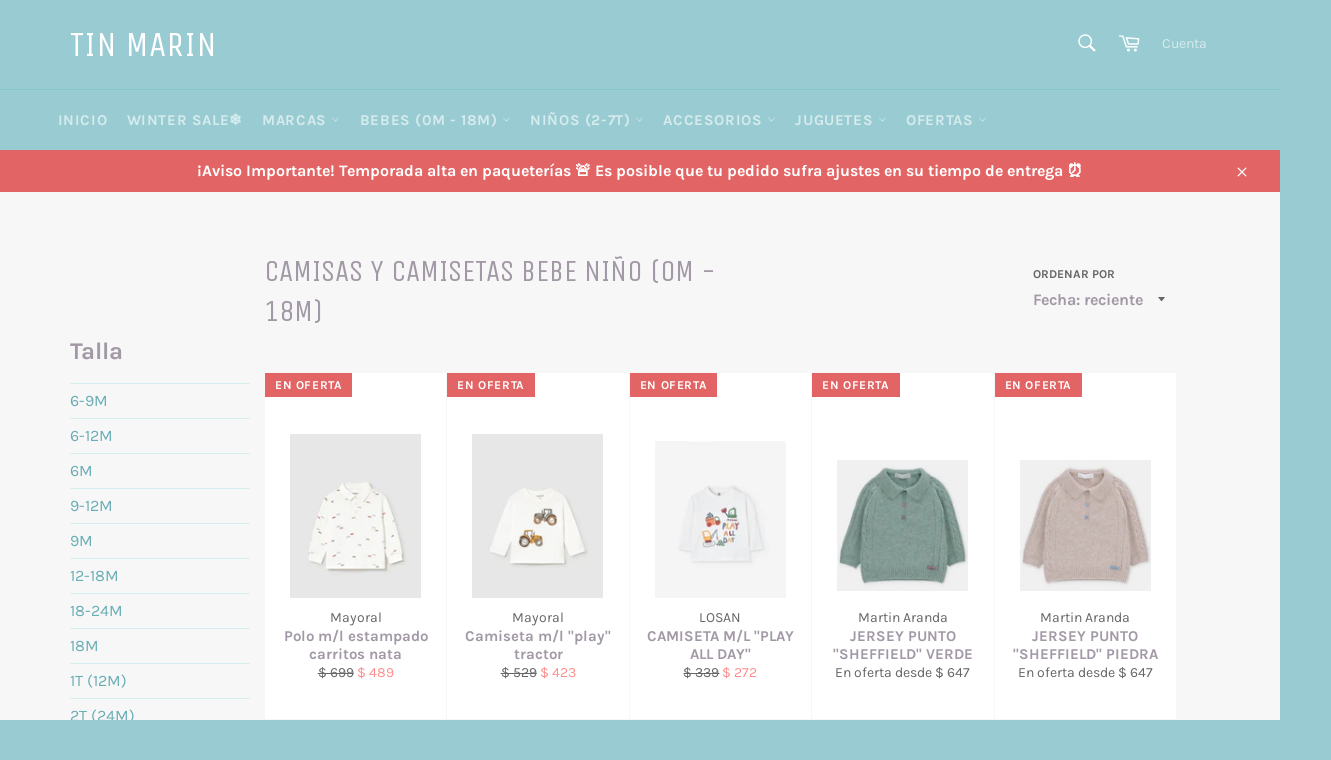

--- FILE ---
content_type: text/html; charset=utf-8
request_url: https://tinmarin.mx/collections/camisas-y-camisetas-bebe-nino
body_size: 49197
content:
<!doctype html>
<html class="no-js" lang="es">
<head> 


  <meta charset="utf-8">
  <meta http-equiv="X-UA-Compatible" content="IE=edge,chrome=1">
  <meta name="viewport" content="width=device-width,initial-scale=1">
  <meta name="theme-color" content="#99ccd2">

  

  <link rel="canonical" href="https://tinmarin.mx/collections/camisas-y-camisetas-bebe-nino">
  <title>
  CAMISAS Y CAMISETAS BEBE NIÑO (0M - 18M) &ndash; Tin Marin
  </title>

  

  <!-- /snippets/social-meta-tags.liquid -->




<meta property="og:site_name" content="Tin Marin">
<meta property="og:url" content="https://tinmarin.mx/collections/camisas-y-camisetas-bebe-nino">
<meta property="og:title" content="CAMISAS Y CAMISETAS BEBE NIÑO (0M - 18M)">
<meta property="og:type" content="product.group">
<meta property="og:description" content="Especializados en productos para bebes y niños, la mejor calidad a excelentes precios para cualquier tipo de evento. Compra en línea o visita nuestra Boutique. Enviamos a toda la República Mexicana. ">





<meta name="twitter:card" content="summary_large_image">
<meta name="twitter:title" content="CAMISAS Y CAMISETAS BEBE NIÑO (0M - 18M)">
<meta name="twitter:description" content="Especializados en productos para bebes y niños, la mejor calidad a excelentes precios para cualquier tipo de evento. Compra en línea o visita nuestra Boutique. Enviamos a toda la República Mexicana. ">


  <script>
    document.documentElement.className = document.documentElement.className.replace('no-js', 'js');
  </script>
  

  <link href="//tinmarin.mx/cdn/shop/t/3/assets/theme.scss.css?v=44913896703429342411762266677" rel="stylesheet" type="text/css" media="all" />

  <script>
    window.theme = window.theme || {};

    theme.strings = {
      stockAvailable: "1 restantes",
      addToCart: "Agregar al carrito",
      soldOut: "Agotado",
      unavailable: "No disponible",
      noStockAvailable: "El artículo no se pudo agregar al carrito porque no hay suficientes unidades disponibles.",
      willNotShipUntil: "Será enviado después [date]",
      willBeInStockAfter: "Estará disponible después [date]",
      totalCartDiscount: "Está ahorrando [savings]",
      addressError: "No se puede encontrar esa dirección",
      addressNoResults: "No results for that address",
      addressQueryLimit: "Se ha excedido el límite de uso de la API de Google . Considere la posibilidad de actualizar a un \u003ca href=\"https:\/\/developers.google.com\/maps\/premium\/usage-limits\"\u003ePlan Premium\u003c\/a\u003e.",
      authError: "Hubo un problema de autenticación con su cuenta de Google Maps API.",
      slideNumber: "Diapositiva actual [slide_number]"
    };
  </script>

  <script src="//tinmarin.mx/cdn/shop/t/3/assets/lazysizes.min.js?v=56045284683979784691580501919" async="async"></script>

  

  <script src="//tinmarin.mx/cdn/shop/t/3/assets/vendor.js?v=59352919779726365461580501921" defer="defer"></script>

  

  <script src="//tinmarin.mx/cdn/shop/t/3/assets/theme.js?v=17829490311171280061580501919" defer="defer"></script>

  <script>window.performance && window.performance.mark && window.performance.mark('shopify.content_for_header.start');</script><meta name="google-site-verification" content="IeN3-hW3479F1PhJWxFbuWIQmQufrX7DNXXL0oLgzzQ">
<meta id="shopify-digital-wallet" name="shopify-digital-wallet" content="/25765511258/digital_wallets/dialog">
<meta name="shopify-checkout-api-token" content="10810e9260b06aebe58a14832fdb7b73">
<meta id="in-context-paypal-metadata" data-shop-id="25765511258" data-venmo-supported="false" data-environment="production" data-locale="es_ES" data-paypal-v4="true" data-currency="MXN">
<link rel="alternate" type="application/atom+xml" title="Feed" href="/collections/camisas-y-camisetas-bebe-nino.atom" />
<link rel="next" href="/collections/camisas-y-camisetas-bebe-nino?page=2">
<link rel="alternate" type="application/json+oembed" href="https://tinmarin.mx/collections/camisas-y-camisetas-bebe-nino.oembed">
<script async="async" src="/checkouts/internal/preloads.js?locale=es-MX"></script>
<script id="shopify-features" type="application/json">{"accessToken":"10810e9260b06aebe58a14832fdb7b73","betas":["rich-media-storefront-analytics"],"domain":"tinmarin.mx","predictiveSearch":true,"shopId":25765511258,"locale":"es"}</script>
<script>var Shopify = Shopify || {};
Shopify.shop = "tin-marin-for-little-ones.myshopify.com";
Shopify.locale = "es";
Shopify.currency = {"active":"MXN","rate":"1.0"};
Shopify.country = "MX";
Shopify.theme = {"name":"Venture","id":80678748250,"schema_name":"Venture","schema_version":"11.0.5","theme_store_id":775,"role":"main"};
Shopify.theme.handle = "null";
Shopify.theme.style = {"id":null,"handle":null};
Shopify.cdnHost = "tinmarin.mx/cdn";
Shopify.routes = Shopify.routes || {};
Shopify.routes.root = "/";</script>
<script type="module">!function(o){(o.Shopify=o.Shopify||{}).modules=!0}(window);</script>
<script>!function(o){function n(){var o=[];function n(){o.push(Array.prototype.slice.apply(arguments))}return n.q=o,n}var t=o.Shopify=o.Shopify||{};t.loadFeatures=n(),t.autoloadFeatures=n()}(window);</script>
<script id="shop-js-analytics" type="application/json">{"pageType":"collection"}</script>
<script defer="defer" async type="module" src="//tinmarin.mx/cdn/shopifycloud/shop-js/modules/v2/client.init-shop-cart-sync_-aut3ZVe.es.esm.js"></script>
<script defer="defer" async type="module" src="//tinmarin.mx/cdn/shopifycloud/shop-js/modules/v2/chunk.common_jR-HGkUL.esm.js"></script>
<script type="module">
  await import("//tinmarin.mx/cdn/shopifycloud/shop-js/modules/v2/client.init-shop-cart-sync_-aut3ZVe.es.esm.js");
await import("//tinmarin.mx/cdn/shopifycloud/shop-js/modules/v2/chunk.common_jR-HGkUL.esm.js");

  window.Shopify.SignInWithShop?.initShopCartSync?.({"fedCMEnabled":true,"windoidEnabled":true});

</script>
<script>(function() {
  var isLoaded = false;
  function asyncLoad() {
    if (isLoaded) return;
    isLoaded = true;
    var urls = ["https:\/\/app.aaawebstore.com\/instagram-feed\/appfiles\/aaa-insta-feed-script_v1.js?shop=tin-marin-for-little-ones.myshopify.com","https:\/\/shopify.covet.pics\/covet-pics-widget-inject.js?shop=tin-marin-for-little-ones.myshopify.com","https:\/\/cdn.shopify.com\/s\/files\/1\/0683\/1371\/0892\/files\/splmn-shopify-prod-August-31.min.js?v=1693985059\u0026shop=tin-marin-for-little-ones.myshopify.com","https:\/\/instagram.pinatropical.com\/insta.js?shop=tin-marin-for-little-ones.myshopify.com","https:\/\/chimpstatic.com\/mcjs-connected\/js\/users\/953013ad24ac06c4edd6e582e\/66bacc25a10ffb6f590f3c2b0.js?shop=tin-marin-for-little-ones.myshopify.com","https:\/\/size-guides.esc-apps-cdn.com\/1739200591-app.tin-marin-for-little-ones.myshopify.com.js?shop=tin-marin-for-little-ones.myshopify.com","https:\/\/s1.staq-cdn.com\/grow\/api\/js\/25765511258\/main.js?sId=25765511258\u0026v=CI592J5NGZUZNAZBRKSWFW2Z\u0026shop=tin-marin-for-little-ones.myshopify.com"];
    for (var i = 0; i < urls.length; i++) {
      var s = document.createElement('script');
      s.type = 'text/javascript';
      s.async = true;
      s.src = urls[i];
      var x = document.getElementsByTagName('script')[0];
      x.parentNode.insertBefore(s, x);
    }
  };
  if(window.attachEvent) {
    window.attachEvent('onload', asyncLoad);
  } else {
    window.addEventListener('load', asyncLoad, false);
  }
})();</script>
<script id="__st">var __st={"a":25765511258,"offset":-21600,"reqid":"d0d66bbc-3075-47b4-9088-9aa630882897-1769008073","pageurl":"tinmarin.mx\/collections\/camisas-y-camisetas-bebe-nino","u":"e8c4d37a5b14","p":"collection","rtyp":"collection","rid":227608002727};</script>
<script>window.ShopifyPaypalV4VisibilityTracking = true;</script>
<script id="captcha-bootstrap">!function(){'use strict';const t='contact',e='account',n='new_comment',o=[[t,t],['blogs',n],['comments',n],[t,'customer']],c=[[e,'customer_login'],[e,'guest_login'],[e,'recover_customer_password'],[e,'create_customer']],r=t=>t.map((([t,e])=>`form[action*='/${t}']:not([data-nocaptcha='true']) input[name='form_type'][value='${e}']`)).join(','),a=t=>()=>t?[...document.querySelectorAll(t)].map((t=>t.form)):[];function s(){const t=[...o],e=r(t);return a(e)}const i='password',u='form_key',d=['recaptcha-v3-token','g-recaptcha-response','h-captcha-response',i],f=()=>{try{return window.sessionStorage}catch{return}},m='__shopify_v',_=t=>t.elements[u];function p(t,e,n=!1){try{const o=window.sessionStorage,c=JSON.parse(o.getItem(e)),{data:r}=function(t){const{data:e,action:n}=t;return t[m]||n?{data:e,action:n}:{data:t,action:n}}(c);for(const[e,n]of Object.entries(r))t.elements[e]&&(t.elements[e].value=n);n&&o.removeItem(e)}catch(o){console.error('form repopulation failed',{error:o})}}const l='form_type',E='cptcha';function T(t){t.dataset[E]=!0}const w=window,h=w.document,L='Shopify',v='ce_forms',y='captcha';let A=!1;((t,e)=>{const n=(g='f06e6c50-85a8-45c8-87d0-21a2b65856fe',I='https://cdn.shopify.com/shopifycloud/storefront-forms-hcaptcha/ce_storefront_forms_captcha_hcaptcha.v1.5.2.iife.js',D={infoText:'Protegido por hCaptcha',privacyText:'Privacidad',termsText:'Términos'},(t,e,n)=>{const o=w[L][v],c=o.bindForm;if(c)return c(t,g,e,D).then(n);var r;o.q.push([[t,g,e,D],n]),r=I,A||(h.body.append(Object.assign(h.createElement('script'),{id:'captcha-provider',async:!0,src:r})),A=!0)});var g,I,D;w[L]=w[L]||{},w[L][v]=w[L][v]||{},w[L][v].q=[],w[L][y]=w[L][y]||{},w[L][y].protect=function(t,e){n(t,void 0,e),T(t)},Object.freeze(w[L][y]),function(t,e,n,w,h,L){const[v,y,A,g]=function(t,e,n){const i=e?o:[],u=t?c:[],d=[...i,...u],f=r(d),m=r(i),_=r(d.filter((([t,e])=>n.includes(e))));return[a(f),a(m),a(_),s()]}(w,h,L),I=t=>{const e=t.target;return e instanceof HTMLFormElement?e:e&&e.form},D=t=>v().includes(t);t.addEventListener('submit',(t=>{const e=I(t);if(!e)return;const n=D(e)&&!e.dataset.hcaptchaBound&&!e.dataset.recaptchaBound,o=_(e),c=g().includes(e)&&(!o||!o.value);(n||c)&&t.preventDefault(),c&&!n&&(function(t){try{if(!f())return;!function(t){const e=f();if(!e)return;const n=_(t);if(!n)return;const o=n.value;o&&e.removeItem(o)}(t);const e=Array.from(Array(32),(()=>Math.random().toString(36)[2])).join('');!function(t,e){_(t)||t.append(Object.assign(document.createElement('input'),{type:'hidden',name:u})),t.elements[u].value=e}(t,e),function(t,e){const n=f();if(!n)return;const o=[...t.querySelectorAll(`input[type='${i}']`)].map((({name:t})=>t)),c=[...d,...o],r={};for(const[a,s]of new FormData(t).entries())c.includes(a)||(r[a]=s);n.setItem(e,JSON.stringify({[m]:1,action:t.action,data:r}))}(t,e)}catch(e){console.error('failed to persist form',e)}}(e),e.submit())}));const S=(t,e)=>{t&&!t.dataset[E]&&(n(t,e.some((e=>e===t))),T(t))};for(const o of['focusin','change'])t.addEventListener(o,(t=>{const e=I(t);D(e)&&S(e,y())}));const B=e.get('form_key'),M=e.get(l),P=B&&M;t.addEventListener('DOMContentLoaded',(()=>{const t=y();if(P)for(const e of t)e.elements[l].value===M&&p(e,B);[...new Set([...A(),...v().filter((t=>'true'===t.dataset.shopifyCaptcha))])].forEach((e=>S(e,t)))}))}(h,new URLSearchParams(w.location.search),n,t,e,['guest_login'])})(!0,!0)}();</script>
<script integrity="sha256-4kQ18oKyAcykRKYeNunJcIwy7WH5gtpwJnB7kiuLZ1E=" data-source-attribution="shopify.loadfeatures" defer="defer" src="//tinmarin.mx/cdn/shopifycloud/storefront/assets/storefront/load_feature-a0a9edcb.js" crossorigin="anonymous"></script>
<script data-source-attribution="shopify.dynamic_checkout.dynamic.init">var Shopify=Shopify||{};Shopify.PaymentButton=Shopify.PaymentButton||{isStorefrontPortableWallets:!0,init:function(){window.Shopify.PaymentButton.init=function(){};var t=document.createElement("script");t.src="https://tinmarin.mx/cdn/shopifycloud/portable-wallets/latest/portable-wallets.es.js",t.type="module",document.head.appendChild(t)}};
</script>
<script data-source-attribution="shopify.dynamic_checkout.buyer_consent">
  function portableWalletsHideBuyerConsent(e){var t=document.getElementById("shopify-buyer-consent"),n=document.getElementById("shopify-subscription-policy-button");t&&n&&(t.classList.add("hidden"),t.setAttribute("aria-hidden","true"),n.removeEventListener("click",e))}function portableWalletsShowBuyerConsent(e){var t=document.getElementById("shopify-buyer-consent"),n=document.getElementById("shopify-subscription-policy-button");t&&n&&(t.classList.remove("hidden"),t.removeAttribute("aria-hidden"),n.addEventListener("click",e))}window.Shopify?.PaymentButton&&(window.Shopify.PaymentButton.hideBuyerConsent=portableWalletsHideBuyerConsent,window.Shopify.PaymentButton.showBuyerConsent=portableWalletsShowBuyerConsent);
</script>
<script data-source-attribution="shopify.dynamic_checkout.cart.bootstrap">document.addEventListener("DOMContentLoaded",(function(){function t(){return document.querySelector("shopify-accelerated-checkout-cart, shopify-accelerated-checkout")}if(t())Shopify.PaymentButton.init();else{new MutationObserver((function(e,n){t()&&(Shopify.PaymentButton.init(),n.disconnect())})).observe(document.body,{childList:!0,subtree:!0})}}));
</script>
<link id="shopify-accelerated-checkout-styles" rel="stylesheet" media="screen" href="https://tinmarin.mx/cdn/shopifycloud/portable-wallets/latest/accelerated-checkout-backwards-compat.css" crossorigin="anonymous">
<style id="shopify-accelerated-checkout-cart">
        #shopify-buyer-consent {
  margin-top: 1em;
  display: inline-block;
  width: 100%;
}

#shopify-buyer-consent.hidden {
  display: none;
}

#shopify-subscription-policy-button {
  background: none;
  border: none;
  padding: 0;
  text-decoration: underline;
  font-size: inherit;
  cursor: pointer;
}

#shopify-subscription-policy-button::before {
  box-shadow: none;
}

      </style>

<script>window.performance && window.performance.mark && window.performance.mark('shopify.content_for_header.end');</script>
<script src="//staticxx.s3.amazonaws.com/aio_stats_lib_v1.min.js?v=1.0"></script>	  
<!-- RYVIU APP :: Settings global -->	
    <script> var ryviu_global_settings = {"design_settings":{"client_theme":"default","date":"timeago","colection":true,"no_review":true,"reviews_per_page":"10","sort":"late","verify_reply":true,"verify_review":true,"defaultDate":"timeago","showing":30,"no_number":false,"defautDate":"timeago"},"form":{"colorTitle":"#696969","colorInput":"#464646","colorNotice":"#dd2c00","colorStarForm":"#ececec","starActivecolor":"#fdbc00","colorSubmit":"#ffffff","backgroundSubmit":"#00aeef","showtitleForm":true,"showTitle":true,"autoPublish":true,"loadAfterContentLoaded":true,"titleName":"Your Name","placeholderName":"John Smith","titleForm":"Rate Us","titleSuccess":"Thank you! Your review is submited.","noticeName":"Your name is required field","titleEmail":"Your Email","placeholderEmail":"example@yourdomain.com","noticeEmail":"Your email is required and valid email","titleSubject":"Review Title","placeholderSubject":"Look great","noticeSubject":"Title is required field","titleMessenger":"Review Content","noticeMessenger":"Your review is required field","placeholderMessenger":"Write something","titleSubmit":"Submit Your Review"},"import_settings":{"disable_empty_reviews":true,"disable_less_reviews":3,"inCountries":[],"nameAuto":true,"formatName":"random","number_export":20,"only_images":false,"remove_text":"","translate":true},"mail_settings":{"enableOrderHook":false,"autoSendRequest":false,"requestReviewTemplate":"default","questionTemplate":"default","replyTemplate":"default","newReviewNotice":false,"notiToCustomer":false,"notiToAdmin":false,"email_from_name":"Ryviu"},"questions":{"answer_form":"Your answers","answer_text":"Answer question","ask_community_text":"Ask the community","by_text":"Author","community_text":"Ask the community here","des_form":"Ask a question to the community here","email_form":"Your E-Mail Adresse","helpful_text":"Most helpful","input_text":"Have a question? Search for answers","name_form":"Your Name","newest_text":"Latest New","notice_form":"Complete before submitting","of_text":"of","on_text":"am","placeholder_answer_form":"Answer is a required field!","placeholder_question_form":"Question is a required field!","question_answer_form":"Question","question_form":"Your question","questions_text":"questions","showing_text":"Show","submit_answer_form":"Send a reply","submit_form":"Send a question","titleCustomer":"","title_answer_form":"Answer question","title_form":"No answer found?","write_question_text":"Ask a question"},"review_widget":{"star":1,"hidedate":false,"noreview":true,"showspam":true,"style":"style2","order_by":"late","starStyle":"style1","starActiveStyle":"style1","starcolor":"#e6e6e6","dateSelect":"dateDefaut","title":true,"noavatar":false,"nostars":false,"customDate":"dd\/MM\/yy","starActivecolor":"#fdbc00","colorTitle":"#6c8187","colorAvatar":"#f8f8f8","colorWrite":"#ffffff","backgroundWrite":"#ffb102","colorVerified":"#05d92d","nowrite":false,"disablePurchase":false,"disableWidget":false,"disableReply":true,"disableHelpul":false,"nolastname":false,"hideFlag":false,"payment_type":"Monthly","reviewText":"review","outofText":"out of","starsText":"stars","helpulText":"Is this helpful?","ryplyText":"Comment","latestText":"Latest","oldestText":"Oldest","tstar5":"Excellent","tstar4":"Very Good","tstar3":"Average","tstar2":"Poor","tstar1":"Terrible","showingText":"Showing","ofText":"of","reviewsText":"reviews","noReviews":"No reviews","firstReview":"Write a first review now","showText":"Show:","sortbyText":"Sort by:","titleWrite":"Write a review","textVerified":"Verified Purchase","titleCustomer":"Customer Reviews","backgroundRyviu":"transparent","paddingTop":"0","paddingLeft":"0","paddingRight":"0","paddingBottom":"0","borderWidth":"0","borderStyle":"solid","borderColor":"#ffffff","show_title_customer":false,"filter_reviews":"all","filter_reviews_local":"US","random_from":0,"random_to":20,"starHeight":13}};</script>
<!-- RYVIU APP -->
  
  
<script src="https://cdn.shopify.com/extensions/019bde97-a6f8-7700-a29a-355164148025/globo-color-swatch-214/assets/globoswatch.js" type="text/javascript" defer="defer"></script>
<meta property="og:image" content="https://cdn.shopify.com/s/files/1/0257/6551/1258/files/tinmarinlogo.jpg?height=628&pad_color=fff&v=1614294243&width=1200" />
<meta property="og:image:secure_url" content="https://cdn.shopify.com/s/files/1/0257/6551/1258/files/tinmarinlogo.jpg?height=628&pad_color=fff&v=1614294243&width=1200" />
<meta property="og:image:width" content="1200" />
<meta property="og:image:height" content="628" />
<link href="https://monorail-edge.shopifysvc.com" rel="dns-prefetch">
<script>(function(){if ("sendBeacon" in navigator && "performance" in window) {try {var session_token_from_headers = performance.getEntriesByType('navigation')[0].serverTiming.find(x => x.name == '_s').description;} catch {var session_token_from_headers = undefined;}var session_cookie_matches = document.cookie.match(/_shopify_s=([^;]*)/);var session_token_from_cookie = session_cookie_matches && session_cookie_matches.length === 2 ? session_cookie_matches[1] : "";var session_token = session_token_from_headers || session_token_from_cookie || "";function handle_abandonment_event(e) {var entries = performance.getEntries().filter(function(entry) {return /monorail-edge.shopifysvc.com/.test(entry.name);});if (!window.abandonment_tracked && entries.length === 0) {window.abandonment_tracked = true;var currentMs = Date.now();var navigation_start = performance.timing.navigationStart;var payload = {shop_id: 25765511258,url: window.location.href,navigation_start,duration: currentMs - navigation_start,session_token,page_type: "collection"};window.navigator.sendBeacon("https://monorail-edge.shopifysvc.com/v1/produce", JSON.stringify({schema_id: "online_store_buyer_site_abandonment/1.1",payload: payload,metadata: {event_created_at_ms: currentMs,event_sent_at_ms: currentMs}}));}}window.addEventListener('pagehide', handle_abandonment_event);}}());</script>
<script id="web-pixels-manager-setup">(function e(e,d,r,n,o){if(void 0===o&&(o={}),!Boolean(null===(a=null===(i=window.Shopify)||void 0===i?void 0:i.analytics)||void 0===a?void 0:a.replayQueue)){var i,a;window.Shopify=window.Shopify||{};var t=window.Shopify;t.analytics=t.analytics||{};var s=t.analytics;s.replayQueue=[],s.publish=function(e,d,r){return s.replayQueue.push([e,d,r]),!0};try{self.performance.mark("wpm:start")}catch(e){}var l=function(){var e={modern:/Edge?\/(1{2}[4-9]|1[2-9]\d|[2-9]\d{2}|\d{4,})\.\d+(\.\d+|)|Firefox\/(1{2}[4-9]|1[2-9]\d|[2-9]\d{2}|\d{4,})\.\d+(\.\d+|)|Chrom(ium|e)\/(9{2}|\d{3,})\.\d+(\.\d+|)|(Maci|X1{2}).+ Version\/(15\.\d+|(1[6-9]|[2-9]\d|\d{3,})\.\d+)([,.]\d+|)( \(\w+\)|)( Mobile\/\w+|) Safari\/|Chrome.+OPR\/(9{2}|\d{3,})\.\d+\.\d+|(CPU[ +]OS|iPhone[ +]OS|CPU[ +]iPhone|CPU IPhone OS|CPU iPad OS)[ +]+(15[._]\d+|(1[6-9]|[2-9]\d|\d{3,})[._]\d+)([._]\d+|)|Android:?[ /-](13[3-9]|1[4-9]\d|[2-9]\d{2}|\d{4,})(\.\d+|)(\.\d+|)|Android.+Firefox\/(13[5-9]|1[4-9]\d|[2-9]\d{2}|\d{4,})\.\d+(\.\d+|)|Android.+Chrom(ium|e)\/(13[3-9]|1[4-9]\d|[2-9]\d{2}|\d{4,})\.\d+(\.\d+|)|SamsungBrowser\/([2-9]\d|\d{3,})\.\d+/,legacy:/Edge?\/(1[6-9]|[2-9]\d|\d{3,})\.\d+(\.\d+|)|Firefox\/(5[4-9]|[6-9]\d|\d{3,})\.\d+(\.\d+|)|Chrom(ium|e)\/(5[1-9]|[6-9]\d|\d{3,})\.\d+(\.\d+|)([\d.]+$|.*Safari\/(?![\d.]+ Edge\/[\d.]+$))|(Maci|X1{2}).+ Version\/(10\.\d+|(1[1-9]|[2-9]\d|\d{3,})\.\d+)([,.]\d+|)( \(\w+\)|)( Mobile\/\w+|) Safari\/|Chrome.+OPR\/(3[89]|[4-9]\d|\d{3,})\.\d+\.\d+|(CPU[ +]OS|iPhone[ +]OS|CPU[ +]iPhone|CPU IPhone OS|CPU iPad OS)[ +]+(10[._]\d+|(1[1-9]|[2-9]\d|\d{3,})[._]\d+)([._]\d+|)|Android:?[ /-](13[3-9]|1[4-9]\d|[2-9]\d{2}|\d{4,})(\.\d+|)(\.\d+|)|Mobile Safari.+OPR\/([89]\d|\d{3,})\.\d+\.\d+|Android.+Firefox\/(13[5-9]|1[4-9]\d|[2-9]\d{2}|\d{4,})\.\d+(\.\d+|)|Android.+Chrom(ium|e)\/(13[3-9]|1[4-9]\d|[2-9]\d{2}|\d{4,})\.\d+(\.\d+|)|Android.+(UC? ?Browser|UCWEB|U3)[ /]?(15\.([5-9]|\d{2,})|(1[6-9]|[2-9]\d|\d{3,})\.\d+)\.\d+|SamsungBrowser\/(5\.\d+|([6-9]|\d{2,})\.\d+)|Android.+MQ{2}Browser\/(14(\.(9|\d{2,})|)|(1[5-9]|[2-9]\d|\d{3,})(\.\d+|))(\.\d+|)|K[Aa][Ii]OS\/(3\.\d+|([4-9]|\d{2,})\.\d+)(\.\d+|)/},d=e.modern,r=e.legacy,n=navigator.userAgent;return n.match(d)?"modern":n.match(r)?"legacy":"unknown"}(),u="modern"===l?"modern":"legacy",c=(null!=n?n:{modern:"",legacy:""})[u],f=function(e){return[e.baseUrl,"/wpm","/b",e.hashVersion,"modern"===e.buildTarget?"m":"l",".js"].join("")}({baseUrl:d,hashVersion:r,buildTarget:u}),m=function(e){var d=e.version,r=e.bundleTarget,n=e.surface,o=e.pageUrl,i=e.monorailEndpoint;return{emit:function(e){var a=e.status,t=e.errorMsg,s=(new Date).getTime(),l=JSON.stringify({metadata:{event_sent_at_ms:s},events:[{schema_id:"web_pixels_manager_load/3.1",payload:{version:d,bundle_target:r,page_url:o,status:a,surface:n,error_msg:t},metadata:{event_created_at_ms:s}}]});if(!i)return console&&console.warn&&console.warn("[Web Pixels Manager] No Monorail endpoint provided, skipping logging."),!1;try{return self.navigator.sendBeacon.bind(self.navigator)(i,l)}catch(e){}var u=new XMLHttpRequest;try{return u.open("POST",i,!0),u.setRequestHeader("Content-Type","text/plain"),u.send(l),!0}catch(e){return console&&console.warn&&console.warn("[Web Pixels Manager] Got an unhandled error while logging to Monorail."),!1}}}}({version:r,bundleTarget:l,surface:e.surface,pageUrl:self.location.href,monorailEndpoint:e.monorailEndpoint});try{o.browserTarget=l,function(e){var d=e.src,r=e.async,n=void 0===r||r,o=e.onload,i=e.onerror,a=e.sri,t=e.scriptDataAttributes,s=void 0===t?{}:t,l=document.createElement("script"),u=document.querySelector("head"),c=document.querySelector("body");if(l.async=n,l.src=d,a&&(l.integrity=a,l.crossOrigin="anonymous"),s)for(var f in s)if(Object.prototype.hasOwnProperty.call(s,f))try{l.dataset[f]=s[f]}catch(e){}if(o&&l.addEventListener("load",o),i&&l.addEventListener("error",i),u)u.appendChild(l);else{if(!c)throw new Error("Did not find a head or body element to append the script");c.appendChild(l)}}({src:f,async:!0,onload:function(){if(!function(){var e,d;return Boolean(null===(d=null===(e=window.Shopify)||void 0===e?void 0:e.analytics)||void 0===d?void 0:d.initialized)}()){var d=window.webPixelsManager.init(e)||void 0;if(d){var r=window.Shopify.analytics;r.replayQueue.forEach((function(e){var r=e[0],n=e[1],o=e[2];d.publishCustomEvent(r,n,o)})),r.replayQueue=[],r.publish=d.publishCustomEvent,r.visitor=d.visitor,r.initialized=!0}}},onerror:function(){return m.emit({status:"failed",errorMsg:"".concat(f," has failed to load")})},sri:function(e){var d=/^sha384-[A-Za-z0-9+/=]+$/;return"string"==typeof e&&d.test(e)}(c)?c:"",scriptDataAttributes:o}),m.emit({status:"loading"})}catch(e){m.emit({status:"failed",errorMsg:(null==e?void 0:e.message)||"Unknown error"})}}})({shopId: 25765511258,storefrontBaseUrl: "https://tinmarin.mx",extensionsBaseUrl: "https://extensions.shopifycdn.com/cdn/shopifycloud/web-pixels-manager",monorailEndpoint: "https://monorail-edge.shopifysvc.com/unstable/produce_batch",surface: "storefront-renderer",enabledBetaFlags: ["2dca8a86"],webPixelsConfigList: [{"id":"507150553","configuration":"{\"config\":\"{\\\"pixel_id\\\":\\\"AW-16518992501\\\",\\\"target_country\\\":\\\"MX\\\",\\\"gtag_events\\\":[{\\\"type\\\":\\\"search\\\",\\\"action_label\\\":\\\"AW-16518992501\\\/KKwfCJ2CrrAZEPWk78Q9\\\"},{\\\"type\\\":\\\"begin_checkout\\\",\\\"action_label\\\":\\\"AW-16518992501\\\/bmIyCKOCrrAZEPWk78Q9\\\"},{\\\"type\\\":\\\"view_item\\\",\\\"action_label\\\":[\\\"AW-16518992501\\\/sn7QCOaArrAZEPWk78Q9\\\",\\\"MC-SXXC8L0PSJ\\\"]},{\\\"type\\\":\\\"purchase\\\",\\\"action_label\\\":[\\\"AW-16518992501\\\/PH7qCOCArrAZEPWk78Q9\\\",\\\"MC-SXXC8L0PSJ\\\"]},{\\\"type\\\":\\\"page_view\\\",\\\"action_label\\\":[\\\"AW-16518992501\\\/UvdiCOOArrAZEPWk78Q9\\\",\\\"MC-SXXC8L0PSJ\\\"]},{\\\"type\\\":\\\"add_payment_info\\\",\\\"action_label\\\":\\\"AW-16518992501\\\/pdiRCKaCrrAZEPWk78Q9\\\"},{\\\"type\\\":\\\"add_to_cart\\\",\\\"action_label\\\":\\\"AW-16518992501\\\/GClQCKCCrrAZEPWk78Q9\\\"}],\\\"enable_monitoring_mode\\\":false}\"}","eventPayloadVersion":"v1","runtimeContext":"OPEN","scriptVersion":"b2a88bafab3e21179ed38636efcd8a93","type":"APP","apiClientId":1780363,"privacyPurposes":[],"dataSharingAdjustments":{"protectedCustomerApprovalScopes":["read_customer_address","read_customer_email","read_customer_name","read_customer_personal_data","read_customer_phone"]}},{"id":"123666649","configuration":"{\"pixel_id\":\"2864012210324540\",\"pixel_type\":\"facebook_pixel\",\"metaapp_system_user_token\":\"-\"}","eventPayloadVersion":"v1","runtimeContext":"OPEN","scriptVersion":"ca16bc87fe92b6042fbaa3acc2fbdaa6","type":"APP","apiClientId":2329312,"privacyPurposes":["ANALYTICS","MARKETING","SALE_OF_DATA"],"dataSharingAdjustments":{"protectedCustomerApprovalScopes":["read_customer_address","read_customer_email","read_customer_name","read_customer_personal_data","read_customer_phone"]}},{"id":"78315737","eventPayloadVersion":"v1","runtimeContext":"LAX","scriptVersion":"1","type":"CUSTOM","privacyPurposes":["ANALYTICS"],"name":"Google Analytics tag (migrated)"},{"id":"shopify-app-pixel","configuration":"{}","eventPayloadVersion":"v1","runtimeContext":"STRICT","scriptVersion":"0450","apiClientId":"shopify-pixel","type":"APP","privacyPurposes":["ANALYTICS","MARKETING"]},{"id":"shopify-custom-pixel","eventPayloadVersion":"v1","runtimeContext":"LAX","scriptVersion":"0450","apiClientId":"shopify-pixel","type":"CUSTOM","privacyPurposes":["ANALYTICS","MARKETING"]}],isMerchantRequest: false,initData: {"shop":{"name":"Tin Marin","paymentSettings":{"currencyCode":"MXN"},"myshopifyDomain":"tin-marin-for-little-ones.myshopify.com","countryCode":"MX","storefrontUrl":"https:\/\/tinmarin.mx"},"customer":null,"cart":null,"checkout":null,"productVariants":[],"purchasingCompany":null},},"https://tinmarin.mx/cdn","fcfee988w5aeb613cpc8e4bc33m6693e112",{"modern":"","legacy":""},{"shopId":"25765511258","storefrontBaseUrl":"https:\/\/tinmarin.mx","extensionBaseUrl":"https:\/\/extensions.shopifycdn.com\/cdn\/shopifycloud\/web-pixels-manager","surface":"storefront-renderer","enabledBetaFlags":"[\"2dca8a86\"]","isMerchantRequest":"false","hashVersion":"fcfee988w5aeb613cpc8e4bc33m6693e112","publish":"custom","events":"[[\"page_viewed\",{}],[\"collection_viewed\",{\"collection\":{\"id\":\"227608002727\",\"title\":\"CAMISAS Y CAMISETAS BEBE NIÑO (0M - 18M)\",\"productVariants\":[{\"price\":{\"amount\":489.0,\"currencyCode\":\"MXN\"},\"product\":{\"title\":\"Polo m\/l estampado carritos nata\",\"vendor\":\"Mayoral\",\"id\":\"9351942635737\",\"untranslatedTitle\":\"Polo m\/l estampado carritos nata\",\"url\":\"\/products\/polo-ml-estampado-carritos-nata\",\"type\":\"Formal\"},\"id\":\"47455247630553\",\"image\":{\"src\":\"\/\/tinmarin.mx\/cdn\/shop\/files\/15-02102-076-L-4.jpg?v=1762185375\"},\"sku\":\"31265\",\"title\":\"6M\",\"untranslatedTitle\":\"6M\"},{\"price\":{\"amount\":423.0,\"currencyCode\":\"MXN\"},\"product\":{\"title\":\"Camiseta m\/l \\\"play\\\" tractor\",\"vendor\":\"Mayoral\",\"id\":\"9351942373593\",\"untranslatedTitle\":\"Camiseta m\/l \\\"play\\\" tractor\",\"url\":\"\/products\/camiseta-ml-play-tractor\",\"type\":\"Casual\"},\"id\":\"47455246614745\",\"image\":{\"src\":\"\/\/tinmarin.mx\/cdn\/shop\/files\/15-02069-039-L-4.jpg?v=1762185342\"},\"sku\":\"31062\",\"title\":\"6M\",\"untranslatedTitle\":\"6M\"},{\"price\":{\"amount\":272.0,\"currencyCode\":\"MXN\"},\"product\":{\"title\":\"CAMISETA M\/L \\\"PLAY ALL DAY\\\"\",\"vendor\":\"LOSAN\",\"id\":\"9326843298009\",\"untranslatedTitle\":\"CAMISETA M\/L \\\"PLAY ALL DAY\\\"\",\"url\":\"\/products\/ls-tshirt-jersey-play-all-day-crudo\",\"type\":\"Casual\"},\"id\":\"47365329617113\",\"image\":{\"src\":\"\/\/tinmarin.mx\/cdn\/shop\/files\/lbbap0303_25030-1.jpg?v=1760037079\"},\"sku\":\"32718\",\"title\":\"9-12M\",\"untranslatedTitle\":\"9-12M\"},{\"price\":{\"amount\":647.0,\"currencyCode\":\"MXN\"},\"product\":{\"title\":\"JERSEY PUNTO \\\"SHEFFIELD\\\" VERDE\",\"vendor\":\"Martin Aranda\",\"id\":\"9325548273881\",\"untranslatedTitle\":\"JERSEY PUNTO \\\"SHEFFIELD\\\" VERDE\",\"url\":\"\/products\/jersey-punto-cuello-polo-unisex-sheffield-verde\",\"type\":\"Formal\"},\"id\":\"47359036195033\",\"image\":{\"src\":\"\/\/tinmarin.mx\/cdn\/shop\/files\/Photoroom_20251007_114433.jpg?v=1759864006\"},\"sku\":\"32463\",\"title\":\"12M\",\"untranslatedTitle\":\"12M\"},{\"price\":{\"amount\":647.0,\"currencyCode\":\"MXN\"},\"product\":{\"title\":\"JERSEY PUNTO \\\"SHEFFIELD\\\" PIEDRA\",\"vendor\":\"Martin Aranda\",\"id\":\"9325548142809\",\"untranslatedTitle\":\"JERSEY PUNTO \\\"SHEFFIELD\\\" PIEDRA\",\"url\":\"\/products\/jersey-punto-cuello-polo-unisex-sheffield-piedra\",\"type\":\"Formal\"},\"id\":\"47359035441369\",\"image\":{\"src\":\"\/\/tinmarin.mx\/cdn\/shop\/files\/Photoroom_20251007_112733.jpg?v=1759863990\"},\"sku\":\"32455\",\"title\":\"12M\",\"untranslatedTitle\":\"12M\"},{\"price\":{\"amount\":399.0,\"currencyCode\":\"MXN\"},\"product\":{\"title\":\"Camiseta m\/l aplique oso-nata\",\"vendor\":\"Mayoral\",\"id\":\"9322610163929\",\"untranslatedTitle\":\"Camiseta m\/l aplique oso-nata\",\"url\":\"\/products\/camiseta-ml-aplique-oso-nata\",\"type\":\"Casual\"},\"id\":\"47346629935321\",\"image\":{\"src\":\"\/\/tinmarin.mx\/cdn\/shop\/files\/15-02070-067-L-4.jpg?v=1759285219\"},\"sku\":\"31067\",\"title\":\"6M\",\"untranslatedTitle\":\"6M\"},{\"price\":{\"amount\":899.0,\"currencyCode\":\"MXN\"},\"product\":{\"title\":\"CAMISA CUADROS  C\/MAO \\\"POMPON\\\"\",\"vendor\":\"Paz Rodriguez\",\"id\":\"9307485536473\",\"untranslatedTitle\":\"CAMISA CUADROS  C\/MAO \\\"POMPON\\\"\",\"url\":\"\/products\/camisa-cuadros-cmao-pompon\",\"type\":\"Formal\"},\"id\":\"47287391060185\",\"image\":{\"src\":\"\/\/tinmarin.mx\/cdn\/shop\/files\/006-152993.jpg?v=1757352784\"},\"sku\":\"32372\",\"title\":\"12M\",\"untranslatedTitle\":\"12M\"},{\"price\":{\"amount\":399.0,\"currencyCode\":\"MXN\"},\"product\":{\"title\":\"Camiseta m\/l apliques carritos tejido\",\"vendor\":\"Mayoral\",\"id\":\"9304085332185\",\"untranslatedTitle\":\"Camiseta m\/l apliques carritos tejido\",\"url\":\"\/products\/camiseta-ml-apliques-carritos-tejido\",\"type\":\"Casual\"},\"id\":\"47272271839449\",\"image\":{\"src\":\"\/\/tinmarin.mx\/cdn\/shop\/files\/15-02072-047-L-4.jpg?v=1756952689\"},\"sku\":\"31074\",\"title\":\"6M\",\"untranslatedTitle\":\"6M\"},{\"price\":{\"amount\":349.0,\"currencyCode\":\"MXN\"},\"product\":{\"title\":\"Camiseta m\/l morsa nata\",\"vendor\":\"Mayoral\",\"id\":\"9296691265753\",\"untranslatedTitle\":\"Camiseta m\/l morsa nata\",\"url\":\"\/products\/camiseta-ml-morsa-nata\",\"type\":\"Casual\"},\"id\":\"47249673847001\",\"image\":{\"src\":\"\/\/tinmarin.mx\/cdn\/shop\/files\/15-02070-065-L-4.jpg?v=1756240523\"},\"sku\":\"31085\",\"title\":\"6M\",\"untranslatedTitle\":\"6M\"},{\"price\":{\"amount\":559.0,\"currencyCode\":\"MXN\"},\"product\":{\"title\":\"Sobrecamisa punto doble cara noche\",\"vendor\":\"Mayoral\",\"id\":\"9290883301593\",\"untranslatedTitle\":\"Sobrecamisa punto doble cara noche\",\"url\":\"\/products\/sobrecamisa-punto-doble-cara-noche\",\"type\":\"Formal\"},\"id\":\"47142738297049\",\"image\":{\"src\":\"\/\/tinmarin.mx\/cdn\/shop\/files\/15-02106-002-L-4.jpg?v=1755578219\"},\"sku\":\"31278\",\"title\":\"12M\",\"untranslatedTitle\":\"12M\"},{\"price\":{\"amount\":272.0,\"currencyCode\":\"MXN\"},\"product\":{\"title\":\"Camiseta m\/c apliques barco\",\"vendor\":\"Mayoral\",\"id\":\"9135068905689\",\"untranslatedTitle\":\"Camiseta m\/c apliques barco\",\"url\":\"\/products\/camiseta-mc-apliques-barco\",\"type\":\"Casual\"},\"id\":\"46458354401497\",\"image\":{\"src\":\"\/\/tinmarin.mx\/cdn\/shop\/files\/25-01059-032-M-4.jpg?v=1741668300\"},\"sku\":\"28214\",\"title\":\"6M\",\"untranslatedTitle\":\"6M\"},{\"price\":{\"amount\":314.0,\"currencyCode\":\"MXN\"},\"product\":{\"title\":\"Camiseta m\/c play tigre\",\"vendor\":\"Mayoral\",\"id\":\"9128077230297\",\"untranslatedTitle\":\"Camiseta m\/c play tigre\",\"url\":\"\/products\/camiseta-mc-play-tigre\",\"type\":\"Casual\"},\"id\":\"46428285993177\",\"image\":{\"src\":\"\/\/tinmarin.mx\/cdn\/shop\/files\/25-01055-019-M-4.jpg?v=1740625474\"},\"sku\":\"28220\",\"title\":\"6M\",\"untranslatedTitle\":\"6M\"},{\"price\":{\"amount\":370.0,\"currencyCode\":\"MXN\"},\"product\":{\"title\":\"Camiseta m\/c vehiculo safari\",\"vendor\":\"Mayoral\",\"id\":\"9111706730713\",\"untranslatedTitle\":\"Camiseta m\/c vehiculo safari\",\"url\":\"\/products\/camiseta-mc-vehiculo-safari\",\"type\":\"Casual\"},\"id\":\"46372504928473\",\"image\":{\"src\":\"\/\/tinmarin.mx\/cdn\/shop\/files\/25-01053-010-M-4.jpg?v=1738944657\"},\"sku\":\"28255\",\"title\":\"6M\",\"untranslatedTitle\":\"6M\"},{\"price\":{\"amount\":370.0,\"currencyCode\":\"MXN\"},\"product\":{\"title\":\"Camisa m\/c bambula salvia\",\"vendor\":\"Mayoral\",\"id\":\"9111284809945\",\"untranslatedTitle\":\"Camisa m\/c bambula salvia\",\"url\":\"\/products\/camisa-mc-bambula-salvia\",\"type\":\"Formal\"},\"id\":\"46371241165017\",\"image\":{\"src\":\"\/\/tinmarin.mx\/cdn\/shop\/files\/25-01111-083-M-4.jpg?v=1738900701\"},\"sku\":\"28496\",\"title\":\"12M\",\"untranslatedTitle\":\"12M\"},{\"price\":{\"amount\":179.0,\"currencyCode\":\"MXN\"},\"product\":{\"title\":\"Camiseta ml good boy marino\",\"vendor\":\"Mayoral\",\"id\":\"9012710342873\",\"untranslatedTitle\":\"Camiseta ml good boy marino\",\"url\":\"\/products\/camiseta-ml-good-boy-marino\",\"type\":\"Casual\"},\"id\":\"45955339321561\",\"image\":{\"src\":\"\/\/tinmarin.mx\/cdn\/shop\/files\/14-02044-028-L-5.jpg?v=1727113331\"},\"sku\":\"25843\",\"title\":\"6M\",\"untranslatedTitle\":\"6M\"},{\"price\":{\"amount\":857.0,\"currencyCode\":\"MXN\"},\"product\":{\"title\":\"CAMISA CUADROS  NIÑO \\\"SANTA\\\"\",\"vendor\":\"Paz Rodriguez\",\"id\":\"8992813580505\",\"untranslatedTitle\":\"CAMISA CUADROS  NIÑO \\\"SANTA\\\"\",\"url\":\"\/products\/camisa-cuadros-nino-santa\",\"type\":\"Formal\"},\"id\":\"45893923733721\",\"image\":{\"src\":\"\/\/tinmarin.mx\/cdn\/shop\/files\/006-152099.jpg?v=1725562268\"},\"sku\":\"26447\",\"title\":\"6M\",\"untranslatedTitle\":\"6M\"},{\"price\":{\"amount\":359.0,\"currencyCode\":\"MXN\"},\"product\":{\"title\":\"Camisa m\/l basica celeste\",\"vendor\":\"Mayoral\",\"id\":\"8976382460121\",\"untranslatedTitle\":\"Camisa m\/l basica celeste\",\"url\":\"\/products\/camisa-ml-basica-celeste\",\"type\":\"Formal\"},\"id\":\"45835194466521\",\"image\":{\"src\":\"\/\/tinmarin.mx\/cdn\/shop\/files\/13-00124-025-L-4.jpg?v=1723954533\"},\"sku\":\"17918\",\"title\":\"12M\",\"untranslatedTitle\":\"12M\"},{\"price\":{\"amount\":179.0,\"currencyCode\":\"MXN\"},\"product\":{\"title\":\"Camiseta tirantes summer play buzo\",\"vendor\":\"Mayoral\",\"id\":\"8765629726937\",\"untranslatedTitle\":\"Camiseta tirantes summer play buzo\",\"url\":\"\/products\/camiseta-tirantes-summer-play-buzo\",\"type\":\"Casual\"},\"id\":\"45246882971865\",\"image\":{\"src\":\"\/\/tinmarin.mx\/cdn\/shop\/files\/24-01036-040-L-4.jpg?v=1714017630\"},\"sku\":\"23123\",\"title\":\"6M\",\"untranslatedTitle\":\"6M\"},{\"price\":{\"amount\":179.0,\"currencyCode\":\"MXN\"},\"product\":{\"title\":\"Camiseta tirantes summer play surf\",\"vendor\":\"Mayoral\",\"id\":\"8657628627161\",\"untranslatedTitle\":\"Camiseta tirantes summer play surf\",\"url\":\"\/products\/camiseta-tirantes-summer-play-surf\",\"type\":\"Casual\"},\"id\":\"45040708944089\",\"image\":{\"src\":\"\/\/tinmarin.mx\/cdn\/shop\/files\/24-01036-041-L-4.jpg?v=1712615372\"},\"sku\":\"23128\",\"title\":\"6M\",\"untranslatedTitle\":\"6M\"},{\"price\":{\"amount\":837.0,\"currencyCode\":\"MXN\"},\"product\":{\"title\":\"CAMISA INFANTIL CUADROS \\\"PALMA\\\"\",\"vendor\":\"Paz Rodriguez\",\"id\":\"8576265683161\",\"untranslatedTitle\":\"CAMISA INFANTIL CUADROS \\\"PALMA\\\"\",\"url\":\"\/products\/camisa-infantil-cuadros-palma\",\"type\":\"Formal\"},\"id\":\"44810407608537\",\"image\":{\"src\":\"\/\/tinmarin.mx\/cdn\/shop\/products\/006-151572.jpg?v=1710349600\"},\"sku\":\"24733\",\"title\":\"24M\",\"untranslatedTitle\":\"24M\"},{\"price\":{\"amount\":779.0,\"currencyCode\":\"MXN\"},\"product\":{\"title\":\"CAMISA M\/L CUELLO MAO \\\"ARCOIRIS\\\"\",\"vendor\":\"Paz Rodriguez\",\"id\":\"8572706160857\",\"untranslatedTitle\":\"CAMISA M\/L CUELLO MAO \\\"ARCOIRIS\\\"\",\"url\":\"\/products\/camisa-ml-cuello-mao-arcoiris\",\"type\":\"Formal\"},\"id\":\"44798790205657\",\"image\":{\"src\":\"\/\/tinmarin.mx\/cdn\/shop\/products\/006-151550-111.jpg?v=1710210038\"},\"sku\":\"24772\",\"title\":\"6M\",\"untranslatedTitle\":\"6M\"},{\"price\":{\"amount\":779.0,\"currencyCode\":\"MXN\"},\"product\":{\"title\":\"CAMISA M\/C SEERSUCKER CUADROS \\\"CIRCO\\\"\",\"vendor\":\"Paz Rodriguez\",\"id\":\"8572706128089\",\"untranslatedTitle\":\"CAMISA M\/C SEERSUCKER CUADROS \\\"CIRCO\\\"\",\"url\":\"\/products\/camisa-mc-seersucker-cuadros-circo\",\"type\":\"Formal\"},\"id\":\"44798789943513\",\"image\":{\"src\":\"\/\/tinmarin.mx\/cdn\/shop\/products\/006-151672.jpg?v=1710210035\"},\"sku\":\"24839\",\"title\":\"6M\",\"untranslatedTitle\":\"6M\"},{\"price\":{\"amount\":779.0,\"currencyCode\":\"MXN\"},\"product\":{\"title\":\"CAMISA JONA DAMON\",\"vendor\":\"Baby Cottons\",\"id\":\"8549247025369\",\"untranslatedTitle\":\"CAMISA JONA DAMON\",\"url\":\"\/products\/camisa-jona-damon\",\"type\":\"Formal\"},\"id\":\"44725017739481\",\"image\":{\"src\":\"\/\/tinmarin.mx\/cdn\/shop\/products\/2524191356_g01_1.jpg?v=1709317036\"},\"sku\":\"24405\",\"title\":\"18M\",\"untranslatedTitle\":\"18M\"},{\"price\":{\"amount\":779.0,\"currencyCode\":\"MXN\"},\"product\":{\"title\":\"CAMISA JONA CELEBRATION\",\"vendor\":\"Baby Cottons\",\"id\":\"8549246238937\",\"untranslatedTitle\":\"CAMISA JONA CELEBRATION\",\"url\":\"\/products\/camisa-jona-celebration\",\"type\":\"Formal\"},\"id\":\"44725015576793\",\"image\":{\"src\":\"\/\/tinmarin.mx\/cdn\/shop\/products\/2524191361_b01_x.jpg?v=1709317007\"},\"sku\":\"24410\",\"title\":\"18M\",\"untranslatedTitle\":\"18M\"},{\"price\":{\"amount\":269.0,\"currencyCode\":\"MXN\"},\"product\":{\"title\":\"Camiseta m\/c play \\\" fun in sight\\\"\",\"vendor\":\"Mayoral\",\"id\":\"8542603772121\",\"untranslatedTitle\":\"Camiseta m\/c play \\\" fun in sight\\\"\",\"url\":\"\/products\/camiseta-mc-play-fun-in-sight\",\"type\":\"Casual\"},\"id\":\"44701305569497\",\"image\":{\"src\":\"\/\/tinmarin.mx\/cdn\/shop\/products\/24-01018-090-L-4.jpg?v=1709094775\"},\"sku\":\"23113\",\"title\":\"6M\",\"untranslatedTitle\":\"6M\"},{\"price\":{\"amount\":359.0,\"currencyCode\":\"MXN\"},\"product\":{\"title\":\"Polo m\/c tricot marino\",\"vendor\":\"Mayoral\",\"id\":\"8534398894297\",\"untranslatedTitle\":\"Polo m\/c tricot marino\",\"url\":\"\/products\/polo-mc-tricot-marino\",\"type\":\"Formal\"},\"id\":\"44684367888601\",\"image\":{\"src\":\"\/\/tinmarin.mx\/cdn\/shop\/files\/24-01105-080-L-4.jpg?v=1708816903\"},\"sku\":\"23099\",\"title\":\"6M\",\"untranslatedTitle\":\"6M\"},{\"price\":{\"amount\":599.0,\"currencyCode\":\"MXN\"},\"product\":{\"title\":\"BODY MAO WAFFLE BEIGE\",\"vendor\":\"Baby Cottons\",\"id\":\"8309516042457\",\"untranslatedTitle\":\"BODY MAO WAFFLE BEIGE\",\"url\":\"\/products\/body-mao-waffle-beige\",\"type\":\"Casual\"},\"id\":\"44140903039193\",\"image\":{\"src\":\"\/\/tinmarin.mx\/cdn\/shop\/products\/2023311530_m04_1.jpg?v=1696925200\"},\"sku\":\"22775\",\"title\":\"12M\",\"untranslatedTitle\":\"12M\"},{\"price\":{\"amount\":299.0,\"currencyCode\":\"MXN\"},\"product\":{\"title\":\"Camiseta m\/l play \\\"super m\\\" crema\",\"vendor\":\"Mayoral\",\"id\":\"8299117805785\",\"untranslatedTitle\":\"Camiseta m\/l play \\\"super m\\\" crema\",\"url\":\"\/products\/camiseta-ml-play-super-m-crema\",\"type\":\"Casual\"},\"id\":\"44118689317081\",\"image\":{\"src\":\"\/\/tinmarin.mx\/cdn\/shop\/products\/13-02025-031-L-4.jpg?v=1696382608\"},\"sku\":\"22701\",\"title\":\"6M\",\"untranslatedTitle\":\"6M\"},{\"price\":{\"amount\":299.0,\"currencyCode\":\"MXN\"},\"product\":{\"title\":\"Camiseta m\/l play \\\"zorro\\\" nata\",\"vendor\":\"Mayoral\",\"id\":\"8273315397849\",\"untranslatedTitle\":\"Camiseta m\/l play \\\"zorro\\\" nata\",\"url\":\"\/products\/camiseta-ml-play-zorro-nata\",\"type\":\"Casual\"},\"id\":\"44075339284697\",\"image\":{\"src\":\"\/\/tinmarin.mx\/cdn\/shop\/products\/13-02018-087-L-4.jpg?v=1694136527\"},\"sku\":\"22185\",\"title\":\"6M\",\"untranslatedTitle\":\"6M\"},{\"price\":{\"amount\":779.0,\"currencyCode\":\"MXN\"},\"product\":{\"title\":\"CAMISA NIÑO CUADROS \\\"TEATRO\\\"\",\"vendor\":\"Paz Rodriguez\",\"id\":\"8264144814297\",\"untranslatedTitle\":\"CAMISA NIÑO CUADROS \\\"TEATRO\\\"\",\"url\":\"\/products\/camisa-nino-cuadros-teatro\",\"type\":\"Formal\"},\"id\":\"44063722209497\",\"image\":{\"src\":\"\/\/tinmarin.mx\/cdn\/shop\/products\/006-151090.jpg?v=1693439215\"},\"sku\":\"22009\",\"title\":\"18M\",\"untranslatedTitle\":\"18M\"}]}}]]"});</script><script>
  window.ShopifyAnalytics = window.ShopifyAnalytics || {};
  window.ShopifyAnalytics.meta = window.ShopifyAnalytics.meta || {};
  window.ShopifyAnalytics.meta.currency = 'MXN';
  var meta = {"products":[{"id":9351942635737,"gid":"gid:\/\/shopify\/Product\/9351942635737","vendor":"Mayoral","type":"Formal","handle":"polo-ml-estampado-carritos-nata","variants":[{"id":47455247630553,"price":48900,"name":"Polo m\/l estampado carritos nata - 6M","public_title":"6M","sku":"31265"},{"id":47455247663321,"price":48900,"name":"Polo m\/l estampado carritos nata - 12M","public_title":"12M","sku":"31264"},{"id":47455247696089,"price":48900,"name":"Polo m\/l estampado carritos nata - 18M","public_title":"18M","sku":"31266"},{"id":47455247728857,"price":48900,"name":"Polo m\/l estampado carritos nata - 2T","public_title":"2T","sku":"31267"},{"id":47455247761625,"price":48900,"name":"Polo m\/l estampado carritos nata - 3T","public_title":"3T","sku":"31268"},{"id":47455247794393,"price":48900,"name":"Polo m\/l estampado carritos nata - 4T","public_title":"4T","sku":"31269"}],"remote":false},{"id":9351942373593,"gid":"gid:\/\/shopify\/Product\/9351942373593","vendor":"Mayoral","type":"Casual","handle":"camiseta-ml-play-tractor","variants":[{"id":47455246614745,"price":42300,"name":"Camiseta m\/l \"play\" tractor - 6M","public_title":"6M","sku":"31062"},{"id":47455246647513,"price":42300,"name":"Camiseta m\/l \"play\" tractor - 12M","public_title":"12M","sku":"31061"},{"id":47455246680281,"price":42300,"name":"Camiseta m\/l \"play\" tractor - 18M","public_title":"18M","sku":"31063"},{"id":47455246713049,"price":42300,"name":"Camiseta m\/l \"play\" tractor - 2T","public_title":"2T","sku":"31064"},{"id":47455246745817,"price":42300,"name":"Camiseta m\/l \"play\" tractor - 3T","public_title":"3T","sku":"31065"},{"id":47455246778585,"price":42300,"name":"Camiseta m\/l \"play\" tractor - 4T","public_title":"4T","sku":"31066"}],"remote":false},{"id":9326843298009,"gid":"gid:\/\/shopify\/Product\/9326843298009","vendor":"LOSAN","type":"Casual","handle":"ls-tshirt-jersey-play-all-day-crudo","variants":[{"id":47365329617113,"price":27200,"name":"CAMISETA M\/L \"PLAY ALL DAY\" - 9-12M","public_title":"9-12M","sku":"32718"},{"id":47365329649881,"price":27200,"name":"CAMISETA M\/L \"PLAY ALL DAY\" - 12-18M","public_title":"12-18M","sku":"32883"},{"id":47365329682649,"price":27200,"name":"CAMISETA M\/L \"PLAY ALL DAY\" - 18-24M","public_title":"18-24M","sku":"32717"},{"id":47365329715417,"price":27200,"name":"CAMISETA M\/L \"PLAY ALL DAY\" - 2T-3T","public_title":"2T-3T","sku":"32884"}],"remote":false},{"id":9325548273881,"gid":"gid:\/\/shopify\/Product\/9325548273881","vendor":"Martin Aranda","type":"Formal","handle":"jersey-punto-cuello-polo-unisex-sheffield-verde","variants":[{"id":47359036195033,"price":64700,"name":"JERSEY PUNTO \"SHEFFIELD\" VERDE - 12M","public_title":"12M","sku":"32463"},{"id":47359036227801,"price":64700,"name":"JERSEY PUNTO \"SHEFFIELD\" VERDE - 18M","public_title":"18M","sku":"32464"},{"id":47359036260569,"price":64700,"name":"JERSEY PUNTO \"SHEFFIELD\" VERDE - 2A","public_title":"2A","sku":"32465"},{"id":47359036293337,"price":64700,"name":"JERSEY PUNTO \"SHEFFIELD\" VERDE - 3A","public_title":"3A","sku":"32466"},{"id":47359036326105,"price":71900,"name":"JERSEY PUNTO \"SHEFFIELD\" VERDE - 4A","public_title":"4A","sku":"32467"},{"id":47359036358873,"price":71900,"name":"JERSEY PUNTO \"SHEFFIELD\" VERDE - 5A","public_title":"5A","sku":"32468"},{"id":47359036391641,"price":71900,"name":"JERSEY PUNTO \"SHEFFIELD\" VERDE - 6A","public_title":"6A","sku":"32469"},{"id":47359036424409,"price":71900,"name":"JERSEY PUNTO \"SHEFFIELD\" VERDE - 8A","public_title":"8A","sku":"32470"}],"remote":false},{"id":9325548142809,"gid":"gid:\/\/shopify\/Product\/9325548142809","vendor":"Martin Aranda","type":"Formal","handle":"jersey-punto-cuello-polo-unisex-sheffield-piedra","variants":[{"id":47359035441369,"price":64700,"name":"JERSEY PUNTO \"SHEFFIELD\" PIEDRA - 12M","public_title":"12M","sku":"32455"},{"id":47359035474137,"price":64700,"name":"JERSEY PUNTO \"SHEFFIELD\" PIEDRA - 18M","public_title":"18M","sku":"32456"},{"id":47359035506905,"price":64700,"name":"JERSEY PUNTO \"SHEFFIELD\" PIEDRA - 2A","public_title":"2A","sku":"32457"},{"id":47359035539673,"price":64700,"name":"JERSEY PUNTO \"SHEFFIELD\" PIEDRA - 3A","public_title":"3A","sku":"32458"},{"id":47359035572441,"price":71900,"name":"JERSEY PUNTO \"SHEFFIELD\" PIEDRA - 4A","public_title":"4A","sku":"32459"},{"id":47359035605209,"price":71900,"name":"JERSEY PUNTO \"SHEFFIELD\" PIEDRA - 5A","public_title":"5A","sku":"32460"},{"id":47359035637977,"price":71900,"name":"JERSEY PUNTO \"SHEFFIELD\" PIEDRA - 6A","public_title":"6A","sku":"32461"},{"id":47359035670745,"price":71900,"name":"JERSEY PUNTO \"SHEFFIELD\" PIEDRA - 8A","public_title":"8A","sku":"32462"}],"remote":false},{"id":9322610163929,"gid":"gid:\/\/shopify\/Product\/9322610163929","vendor":"Mayoral","type":"Casual","handle":"camiseta-ml-aplique-oso-nata","variants":[{"id":47346629935321,"price":39900,"name":"Camiseta m\/l aplique oso-nata - 6M","public_title":"6M","sku":"31067"},{"id":47346629968089,"price":39900,"name":"Camiseta m\/l aplique oso-nata - 12M","public_title":"12M","sku":"31068"},{"id":47346630000857,"price":39900,"name":"Camiseta m\/l aplique oso-nata - 18M","public_title":"18M","sku":"31069"},{"id":47346630033625,"price":39900,"name":"Camiseta m\/l aplique oso-nata - 2T","public_title":"2T","sku":"31070"},{"id":47346630066393,"price":39900,"name":"Camiseta m\/l aplique oso-nata - 3T","public_title":"3T","sku":"31071"},{"id":47346630099161,"price":39900,"name":"Camiseta m\/l aplique oso-nata - 4T","public_title":"4T","sku":"31072"}],"remote":false},{"id":9307485536473,"gid":"gid:\/\/shopify\/Product\/9307485536473","vendor":"Paz Rodriguez","type":"Formal","handle":"camisa-cuadros-cmao-pompon","variants":[{"id":47287391060185,"price":89900,"name":"CAMISA CUADROS  C\/MAO \"POMPON\" - 12M","public_title":"12M","sku":"32372"},{"id":47287391092953,"price":89900,"name":"CAMISA CUADROS  C\/MAO \"POMPON\" - 18M","public_title":"18M","sku":"32373"},{"id":47287391125721,"price":89900,"name":"CAMISA CUADROS  C\/MAO \"POMPON\" - 24M","public_title":"24M","sku":"32374"},{"id":47287391158489,"price":89900,"name":"CAMISA CUADROS  C\/MAO \"POMPON\" - 36M","public_title":"36M","sku":"32375"},{"id":47287391191257,"price":89900,"name":"CAMISA CUADROS  C\/MAO \"POMPON\" - Y4","public_title":"Y4","sku":"32376"},{"id":47287391224025,"price":89900,"name":"CAMISA CUADROS  C\/MAO \"POMPON\" - Y5","public_title":"Y5","sku":"32380"},{"id":47287391256793,"price":89900,"name":"CAMISA CUADROS  C\/MAO \"POMPON\" - Y6","public_title":"Y6","sku":"32381"},{"id":47287391289561,"price":89900,"name":"CAMISA CUADROS  C\/MAO \"POMPON\" - Y8","public_title":"Y8","sku":"32382"}],"remote":false},{"id":9304085332185,"gid":"gid:\/\/shopify\/Product\/9304085332185","vendor":"Mayoral","type":"Casual","handle":"camiseta-ml-apliques-carritos-tejido","variants":[{"id":47272271839449,"price":39900,"name":"Camiseta m\/l apliques carritos tejido - 6M","public_title":"6M","sku":"31074"},{"id":47272271872217,"price":39900,"name":"Camiseta m\/l apliques carritos tejido - 12M","public_title":"12M","sku":"31073"},{"id":47272271904985,"price":39900,"name":"Camiseta m\/l apliques carritos tejido - 18M","public_title":"18M","sku":"31075"},{"id":47272271937753,"price":39900,"name":"Camiseta m\/l apliques carritos tejido - 2T","public_title":"2T","sku":"31076"},{"id":47272271970521,"price":39900,"name":"Camiseta m\/l apliques carritos tejido - 3T","public_title":"3T","sku":"31077"},{"id":47272272003289,"price":39900,"name":"Camiseta m\/l apliques carritos tejido - 4T","public_title":"4T","sku":"31078"}],"remote":false},{"id":9296691265753,"gid":"gid:\/\/shopify\/Product\/9296691265753","vendor":"Mayoral","type":"Casual","handle":"camiseta-ml-morsa-nata","variants":[{"id":47249673847001,"price":34900,"name":"Camiseta m\/l morsa nata - 6M","public_title":"6M","sku":"31085"},{"id":47249673879769,"price":34900,"name":"Camiseta m\/l morsa nata - 12M","public_title":"12M","sku":"31084"},{"id":47249673912537,"price":34900,"name":"Camiseta m\/l morsa nata - 18M","public_title":"18M","sku":"31086"},{"id":47249673945305,"price":34900,"name":"Camiseta m\/l morsa nata - 2T","public_title":"2T","sku":"31087"},{"id":47249673978073,"price":34900,"name":"Camiseta m\/l morsa nata - 3T","public_title":"3T","sku":"31088"},{"id":47249674010841,"price":34900,"name":"Camiseta m\/l morsa nata - 4T","public_title":"4T","sku":"31089"}],"remote":false},{"id":9290883301593,"gid":"gid:\/\/shopify\/Product\/9290883301593","vendor":"Mayoral","type":"Formal","handle":"sobrecamisa-punto-doble-cara-noche","variants":[{"id":47142738297049,"price":55900,"name":"Sobrecamisa punto doble cara noche - 12M","public_title":"12M","sku":"31278"},{"id":47142738329817,"price":55900,"name":"Sobrecamisa punto doble cara noche - 2T","public_title":"2T","sku":"31279"},{"id":47142738362585,"price":55900,"name":"Sobrecamisa punto doble cara noche - 3T","public_title":"3T","sku":"31280"},{"id":47142738395353,"price":55900,"name":"Sobrecamisa punto doble cara noche - 4T","public_title":"4T","sku":"31281"}],"remote":false},{"id":9135068905689,"gid":"gid:\/\/shopify\/Product\/9135068905689","vendor":"Mayoral","type":"Casual","handle":"camiseta-mc-apliques-barco","variants":[{"id":46458354401497,"price":27200,"name":"Camiseta m\/c apliques barco - 6M","public_title":"6M","sku":"28214"},{"id":46458354434265,"price":27200,"name":"Camiseta m\/c apliques barco - 12M","public_title":"12M","sku":"28215"},{"id":46458354467033,"price":27200,"name":"Camiseta m\/c apliques barco - 18M","public_title":"18M","sku":"28216"},{"id":46458354499801,"price":27200,"name":"Camiseta m\/c apliques barco - 2T","public_title":"2T","sku":"28217"},{"id":46458354532569,"price":27200,"name":"Camiseta m\/c apliques barco - 3T","public_title":"3T","sku":"28218"},{"id":46458354565337,"price":27200,"name":"Camiseta m\/c apliques barco - 4T","public_title":"4T","sku":"28219"}],"remote":false},{"id":9128077230297,"gid":"gid:\/\/shopify\/Product\/9128077230297","vendor":"Mayoral","type":"Casual","handle":"camiseta-mc-play-tigre","variants":[{"id":46428285993177,"price":31400,"name":"Camiseta m\/c play tigre - 6M","public_title":"6M","sku":"28220"},{"id":46428286025945,"price":31400,"name":"Camiseta m\/c play tigre - 12M","public_title":"12M","sku":"28221"},{"id":46428286058713,"price":31400,"name":"Camiseta m\/c play tigre - 18M","public_title":"18M","sku":"28222"},{"id":46428286091481,"price":31400,"name":"Camiseta m\/c play tigre - 2T","public_title":"2T","sku":"28223"},{"id":46428286124249,"price":31400,"name":"Camiseta m\/c play tigre - 3T","public_title":"3T","sku":"28224"},{"id":46428286157017,"price":31400,"name":"Camiseta m\/c play tigre - 4T","public_title":"4T","sku":"28225"}],"remote":false},{"id":9111706730713,"gid":"gid:\/\/shopify\/Product\/9111706730713","vendor":"Mayoral","type":"Casual","handle":"camiseta-mc-vehiculo-safari","variants":[{"id":46372504928473,"price":37000,"name":"Camiseta m\/c vehiculo safari - 6M","public_title":"6M","sku":"28255"},{"id":46372504961241,"price":37000,"name":"Camiseta m\/c vehiculo safari - 12M","public_title":"12M","sku":"28256"},{"id":46372504994009,"price":37000,"name":"Camiseta m\/c vehiculo safari - 18M","public_title":"18M","sku":"28257"},{"id":46372505026777,"price":37000,"name":"Camiseta m\/c vehiculo safari - 2T","public_title":"2T","sku":"28258"},{"id":46372505059545,"price":37000,"name":"Camiseta m\/c vehiculo safari - 3T","public_title":"3T","sku":"28259"},{"id":46372505092313,"price":37000,"name":"Camiseta m\/c vehiculo safari - 4T","public_title":"4T","sku":"28260"}],"remote":false},{"id":9111284809945,"gid":"gid:\/\/shopify\/Product\/9111284809945","vendor":"Mayoral","type":"Formal","handle":"camisa-mc-bambula-salvia","variants":[{"id":46371241165017,"price":37000,"name":"Camisa m\/c bambula salvia - 12M","public_title":"12M","sku":"28496"},{"id":46371241197785,"price":37000,"name":"Camisa m\/c bambula salvia - 18M","public_title":"18M","sku":"28497"},{"id":46371241230553,"price":37000,"name":"Camisa m\/c bambula salvia - 2T","public_title":"2T","sku":"28498"},{"id":46371241263321,"price":37000,"name":"Camisa m\/c bambula salvia - 3T","public_title":"3T","sku":"28499"},{"id":46371241296089,"price":37000,"name":"Camisa m\/c bambula salvia - 4T","public_title":"4T","sku":"28500"}],"remote":false},{"id":9012710342873,"gid":"gid:\/\/shopify\/Product\/9012710342873","vendor":"Mayoral","type":"Casual","handle":"camiseta-ml-good-boy-marino","variants":[{"id":45955339321561,"price":17900,"name":"Camiseta ml good boy marino - 6M","public_title":"6M","sku":"25843"},{"id":45955339354329,"price":17900,"name":"Camiseta ml good boy marino - 12M","public_title":"12M","sku":"25844"},{"id":45955339387097,"price":17900,"name":"Camiseta ml good boy marino - 18M","public_title":"18M","sku":"25845"},{"id":45955339419865,"price":17900,"name":"Camiseta ml good boy marino - 24M","public_title":"24M","sku":"25846"},{"id":45955339452633,"price":17900,"name":"Camiseta ml good boy marino - 36M","public_title":"36M","sku":"25847"}],"remote":false},{"id":8992813580505,"gid":"gid:\/\/shopify\/Product\/8992813580505","vendor":"Paz Rodriguez","type":"Formal","handle":"camisa-cuadros-nino-santa","variants":[{"id":45893923733721,"price":85700,"name":"CAMISA CUADROS  NIÑO \"SANTA\" - 6M","public_title":"6M","sku":"26447"},{"id":45893923766489,"price":85700,"name":"CAMISA CUADROS  NIÑO \"SANTA\" - 12M","public_title":"12M","sku":"26443"},{"id":45893923799257,"price":85700,"name":"CAMISA CUADROS  NIÑO \"SANTA\" - 18M","public_title":"18M","sku":"26444"},{"id":45893923832025,"price":85700,"name":"CAMISA CUADROS  NIÑO \"SANTA\" - 24M","public_title":"24M","sku":"26445"},{"id":45893923864793,"price":85700,"name":"CAMISA CUADROS  NIÑO \"SANTA\" - 36M","public_title":"36M","sku":"26446"},{"id":45893923897561,"price":85700,"name":"CAMISA CUADROS  NIÑO \"SANTA\" - Y4","public_title":"Y4","sku":"26448"},{"id":45893923930329,"price":85700,"name":"CAMISA CUADROS  NIÑO \"SANTA\" - Y5","public_title":"Y5","sku":"26449"},{"id":45893923963097,"price":85700,"name":"CAMISA CUADROS  NIÑO \"SANTA\" - Y6","public_title":"Y6","sku":"26450"},{"id":45893923995865,"price":85700,"name":"CAMISA CUADROS  NIÑO \"SANTA\" - Y8","public_title":"Y8","sku":"26451"}],"remote":false},{"id":8976382460121,"gid":"gid:\/\/shopify\/Product\/8976382460121","vendor":"Mayoral","type":"Formal","handle":"camisa-ml-basica-celeste","variants":[{"id":45835194466521,"price":35900,"name":"Camisa m\/l basica celeste - 12M","public_title":"12M","sku":"17918"},{"id":45835194499289,"price":35900,"name":"Camisa m\/l basica celeste - 18M","public_title":"18M","sku":"17919"},{"id":45835194532057,"price":35900,"name":"Camisa m\/l basica celeste - 24M","public_title":"24M","sku":"17920"},{"id":45835194564825,"price":35900,"name":"Camisa m\/l basica celeste - 36M","public_title":"36M","sku":"17921"},{"id":45835194597593,"price":35900,"name":"Camisa m\/l basica celeste - 4T","public_title":"4T","sku":"21581"},{"id":45835194630361,"price":35900,"name":"Camisa m\/l basica celeste - 5T","public_title":"5T","sku":"21582"},{"id":45835194663129,"price":35900,"name":"Camisa m\/l basica celeste - 6T","public_title":"6T","sku":"21583"},{"id":45835194695897,"price":35900,"name":"Camisa m\/l basica celeste - 7T","public_title":"7T","sku":"21584"},{"id":45835194728665,"price":32900,"name":"Camisa m\/l basica celeste - 6M","public_title":"6M","sku":"25684"}],"remote":false},{"id":8765629726937,"gid":"gid:\/\/shopify\/Product\/8765629726937","vendor":"Mayoral","type":"Casual","handle":"camiseta-tirantes-summer-play-buzo","variants":[{"id":45246882971865,"price":17900,"name":"Camiseta tirantes summer play buzo - 6M","public_title":"6M","sku":"23123"},{"id":45246883004633,"price":17900,"name":"Camiseta tirantes summer play buzo - 12M","public_title":"12M","sku":"23124"},{"id":45246883037401,"price":17900,"name":"Camiseta tirantes summer play buzo - 18M","public_title":"18M","sku":"23125"},{"id":45246883070169,"price":17900,"name":"Camiseta tirantes summer play buzo - 24M","public_title":"24M","sku":"23126"},{"id":45246883102937,"price":17900,"name":"Camiseta tirantes summer play buzo - 36M","public_title":"36M","sku":"23127"}],"remote":false},{"id":8657628627161,"gid":"gid:\/\/shopify\/Product\/8657628627161","vendor":"Mayoral","type":"Casual","handle":"camiseta-tirantes-summer-play-surf","variants":[{"id":45040708944089,"price":17900,"name":"Camiseta tirantes summer play surf - 6M","public_title":"6M","sku":"23128"},{"id":45040708976857,"price":17900,"name":"Camiseta tirantes summer play surf - 12M","public_title":"12M","sku":"23129"},{"id":45040709009625,"price":17900,"name":"Camiseta tirantes summer play surf - 18M","public_title":"18M","sku":"23130"},{"id":45040709042393,"price":17900,"name":"Camiseta tirantes summer play surf - 24M","public_title":"24M","sku":"23131"},{"id":45040709075161,"price":17900,"name":"Camiseta tirantes summer play surf - 36M","public_title":"36M","sku":"23132"}],"remote":false},{"id":8576265683161,"gid":"gid:\/\/shopify\/Product\/8576265683161","vendor":"Paz Rodriguez","type":"Formal","handle":"camisa-infantil-cuadros-palma","variants":[{"id":44810407608537,"price":83700,"name":"CAMISA INFANTIL CUADROS \"PALMA\" - 24M","public_title":"24M","sku":"24733"},{"id":44810407641305,"price":83700,"name":"CAMISA INFANTIL CUADROS \"PALMA\" - 36M","public_title":"36M","sku":"24734"},{"id":44810407674073,"price":83700,"name":"CAMISA INFANTIL CUADROS \"PALMA\" - 48M","public_title":"48M","sku":"24735"},{"id":44810407706841,"price":83700,"name":"CAMISA INFANTIL CUADROS \"PALMA\" - 5T","public_title":"5T","sku":"24736"},{"id":44810407739609,"price":83700,"name":"CAMISA INFANTIL CUADROS \"PALMA\" - 6T","public_title":"6T","sku":"24737"}],"remote":false},{"id":8572706160857,"gid":"gid:\/\/shopify\/Product\/8572706160857","vendor":"Paz Rodriguez","type":"Formal","handle":"camisa-ml-cuello-mao-arcoiris","variants":[{"id":44798790205657,"price":77900,"name":"CAMISA M\/L CUELLO MAO \"ARCOIRIS\" - 6M","public_title":"6M","sku":"24772"},{"id":44798790238425,"price":77900,"name":"CAMISA M\/L CUELLO MAO \"ARCOIRIS\" - 9M","public_title":"9M","sku":"24773"},{"id":44798790271193,"price":77900,"name":"CAMISA M\/L CUELLO MAO \"ARCOIRIS\" - 12M","public_title":"12M","sku":"24767"},{"id":44798790303961,"price":77900,"name":"CAMISA M\/L CUELLO MAO \"ARCOIRIS\" - 18M","public_title":"18M","sku":"24768"},{"id":44798790336729,"price":77900,"name":"CAMISA M\/L CUELLO MAO \"ARCOIRIS\" - 24M","public_title":"24M","sku":"24769"},{"id":44798790369497,"price":77900,"name":"CAMISA M\/L CUELLO MAO \"ARCOIRIS\" - 36M","public_title":"36M","sku":"24770"},{"id":44798790402265,"price":77900,"name":"CAMISA M\/L CUELLO MAO \"ARCOIRIS\" - 48M","public_title":"48M","sku":"24771"},{"id":44798790435033,"price":77900,"name":"CAMISA M\/L CUELLO MAO \"ARCOIRIS\" - 5T","public_title":"5T","sku":"24774"},{"id":44798790467801,"price":77900,"name":"CAMISA M\/L CUELLO MAO \"ARCOIRIS\" - 6T","public_title":"6T","sku":"24775"}],"remote":false},{"id":8572706128089,"gid":"gid:\/\/shopify\/Product\/8572706128089","vendor":"Paz Rodriguez","type":"Formal","handle":"camisa-mc-seersucker-cuadros-circo","variants":[{"id":44798789943513,"price":77900,"name":"CAMISA M\/C SEERSUCKER CUADROS \"CIRCO\" - 6M","public_title":"6M","sku":"24839"},{"id":44798789976281,"price":77900,"name":"CAMISA M\/C SEERSUCKER CUADROS \"CIRCO\" - 12M","public_title":"12M","sku":"24834"},{"id":44798790009049,"price":77900,"name":"CAMISA M\/C SEERSUCKER CUADROS \"CIRCO\" - 18M","public_title":"18M","sku":"24835"},{"id":44798790041817,"price":77900,"name":"CAMISA M\/C SEERSUCKER CUADROS \"CIRCO\" - 24M","public_title":"24M","sku":"24836"},{"id":44798790074585,"price":77900,"name":"CAMISA M\/C SEERSUCKER CUADROS \"CIRCO\" - 36M","public_title":"36M","sku":"24837"},{"id":44798790107353,"price":77900,"name":"CAMISA M\/C SEERSUCKER CUADROS \"CIRCO\" - 48M","public_title":"48M","sku":"24838"},{"id":44798790140121,"price":77900,"name":"CAMISA M\/C SEERSUCKER CUADROS \"CIRCO\" - 5T","public_title":"5T","sku":"24840"},{"id":44798790172889,"price":77900,"name":"CAMISA M\/C SEERSUCKER CUADROS \"CIRCO\" - 6T","public_title":"6T","sku":"24841"}],"remote":false},{"id":8549247025369,"gid":"gid:\/\/shopify\/Product\/8549247025369","vendor":"Baby Cottons","type":"Formal","handle":"camisa-jona-damon","variants":[{"id":44725017739481,"price":77900,"name":"CAMISA JONA DAMON - 18M","public_title":"18M","sku":"24405"},{"id":44725017772249,"price":77900,"name":"CAMISA JONA DAMON - 24M","public_title":"24M","sku":"24406"},{"id":44725017805017,"price":77900,"name":"CAMISA JONA DAMON - 3T","public_title":"3T","sku":"24407"},{"id":44725017837785,"price":77900,"name":"CAMISA JONA DAMON - 4T","public_title":"4T","sku":"24408"},{"id":44725017870553,"price":77900,"name":"CAMISA JONA DAMON - 6T","public_title":"6T","sku":"24409"}],"remote":false},{"id":8549246238937,"gid":"gid:\/\/shopify\/Product\/8549246238937","vendor":"Baby Cottons","type":"Formal","handle":"camisa-jona-celebration","variants":[{"id":44725015576793,"price":77900,"name":"CAMISA JONA CELEBRATION - 18M","public_title":"18M","sku":"24410"},{"id":44725015609561,"price":77900,"name":"CAMISA JONA CELEBRATION - 24M","public_title":"24M","sku":"24411"},{"id":44725015642329,"price":77900,"name":"CAMISA JONA CELEBRATION - 3T","public_title":"3T","sku":"24412"},{"id":44725015675097,"price":77900,"name":"CAMISA JONA CELEBRATION - 4T","public_title":"4T","sku":"24413"},{"id":44725015707865,"price":77900,"name":"CAMISA JONA CELEBRATION - 6T","public_title":"6T","sku":"24414"}],"remote":false},{"id":8542603772121,"gid":"gid:\/\/shopify\/Product\/8542603772121","vendor":"Mayoral","type":"Casual","handle":"camiseta-mc-play-fun-in-sight","variants":[{"id":44701305569497,"price":26900,"name":"Camiseta m\/c play \" fun in sight\" - 6M","public_title":"6M","sku":"23113"},{"id":44701305602265,"price":26900,"name":"Camiseta m\/c play \" fun in sight\" - 12M","public_title":"12M","sku":"23114"},{"id":44701305635033,"price":26900,"name":"Camiseta m\/c play \" fun in sight\" - 18M","public_title":"18M","sku":"23115"},{"id":44701305667801,"price":26900,"name":"Camiseta m\/c play \" fun in sight\" - 24M","public_title":"24M","sku":"23116"},{"id":44701305700569,"price":26900,"name":"Camiseta m\/c play \" fun in sight\" - 36M","public_title":"36M","sku":"23117"}],"remote":false},{"id":8534398894297,"gid":"gid:\/\/shopify\/Product\/8534398894297","vendor":"Mayoral","type":"Formal","handle":"polo-mc-tricot-marino","variants":[{"id":44684367888601,"price":35900,"name":"Polo m\/c tricot marino - 6M","public_title":"6M","sku":"23099"},{"id":44684367921369,"price":35900,"name":"Polo m\/c tricot marino - 12M","public_title":"12M","sku":"23100"},{"id":44684367954137,"price":35900,"name":"Polo m\/c tricot marino - 18M","public_title":"18M","sku":"23101"},{"id":44684367986905,"price":35900,"name":"Polo m\/c tricot marino - 24M","public_title":"24M","sku":"23102"},{"id":44684368019673,"price":35900,"name":"Polo m\/c tricot marino - 36M","public_title":"36M","sku":"23103"},{"id":44684368052441,"price":41700,"name":"Polo m\/c tricot marino - 4T","public_title":"4T","sku":"23964"},{"id":44684368085209,"price":41700,"name":"Polo m\/c tricot marino - 5T","public_title":"5T","sku":"23965"},{"id":44684368117977,"price":41700,"name":"Polo m\/c tricot marino - 6T","public_title":"6T","sku":"23966"},{"id":44684368150745,"price":41700,"name":"Polo m\/c tricot marino - 7T","public_title":"7T","sku":"23967"}],"remote":false},{"id":8309516042457,"gid":"gid:\/\/shopify\/Product\/8309516042457","vendor":"Baby Cottons","type":"Casual","handle":"body-mao-waffle-beige","variants":[{"id":44140903039193,"price":59900,"name":"BODY MAO WAFFLE BEIGE - 12M","public_title":"12M","sku":"22775"}],"remote":false},{"id":8299117805785,"gid":"gid:\/\/shopify\/Product\/8299117805785","vendor":"Mayoral","type":"Casual","handle":"camiseta-ml-play-super-m-crema","variants":[{"id":44118689317081,"price":29900,"name":"Camiseta m\/l play \"super m\" crema - 6M","public_title":"6M","sku":"22701"},{"id":44118689349849,"price":29900,"name":"Camiseta m\/l play \"super m\" crema - 12M","public_title":"12M","sku":"22702"},{"id":44118689382617,"price":29900,"name":"Camiseta m\/l play \"super m\" crema - 18M","public_title":"18M","sku":"22703"},{"id":44118689415385,"price":29900,"name":"Camiseta m\/l play \"super m\" crema - 24M","public_title":"24M","sku":"22704"},{"id":44118689448153,"price":29900,"name":"Camiseta m\/l play \"super m\" crema - 36M","public_title":"36M","sku":"22705"}],"remote":false},{"id":8273315397849,"gid":"gid:\/\/shopify\/Product\/8273315397849","vendor":"Mayoral","type":"Casual","handle":"camiseta-ml-play-zorro-nata","variants":[{"id":44075339284697,"price":29900,"name":"Camiseta m\/l play \"zorro\" nata - 6M","public_title":"6M","sku":"22185"},{"id":44075339317465,"price":29900,"name":"Camiseta m\/l play \"zorro\" nata - 12M","public_title":"12M","sku":"22186"},{"id":44075339350233,"price":29900,"name":"Camiseta m\/l play \"zorro\" nata - 18M","public_title":"18M","sku":"22187"},{"id":44075339383001,"price":29900,"name":"Camiseta m\/l play \"zorro\" nata - 24M","public_title":"24M","sku":"22188"},{"id":44075339415769,"price":29900,"name":"Camiseta m\/l play \"zorro\" nata - 36M","public_title":"36M","sku":"22189"}],"remote":false},{"id":8264144814297,"gid":"gid:\/\/shopify\/Product\/8264144814297","vendor":"Paz Rodriguez","type":"Formal","handle":"camisa-nino-cuadros-teatro","variants":[{"id":44063722209497,"price":77900,"name":"CAMISA NIÑO CUADROS \"TEATRO\" - 18M","public_title":"18M","sku":"22009"},{"id":44063722242265,"price":77900,"name":"CAMISA NIÑO CUADROS \"TEATRO\" - 24M","public_title":"24M","sku":"22010"},{"id":44063722275033,"price":77900,"name":"CAMISA NIÑO CUADROS \"TEATRO\" - 36M","public_title":"36M","sku":"22011"},{"id":44063722307801,"price":77900,"name":"CAMISA NIÑO CUADROS \"TEATRO\" - 48M","public_title":"48M","sku":"22012"},{"id":44063722340569,"price":77900,"name":"CAMISA NIÑO CUADROS \"TEATRO\" - 12M","public_title":"12M","sku":"22013"},{"id":44063722373337,"price":77900,"name":"CAMISA NIÑO CUADROS \"TEATRO\" - Y5","public_title":"Y5","sku":"22014"},{"id":44063722406105,"price":77900,"name":"CAMISA NIÑO CUADROS \"TEATRO\" - Y6","public_title":"Y6","sku":"22015"}],"remote":false}],"page":{"pageType":"collection","resourceType":"collection","resourceId":227608002727,"requestId":"d0d66bbc-3075-47b4-9088-9aa630882897-1769008073"}};
  for (var attr in meta) {
    window.ShopifyAnalytics.meta[attr] = meta[attr];
  }
</script>
<script class="analytics">
  (function () {
    var customDocumentWrite = function(content) {
      var jquery = null;

      if (window.jQuery) {
        jquery = window.jQuery;
      } else if (window.Checkout && window.Checkout.$) {
        jquery = window.Checkout.$;
      }

      if (jquery) {
        jquery('body').append(content);
      }
    };

    var hasLoggedConversion = function(token) {
      if (token) {
        return document.cookie.indexOf('loggedConversion=' + token) !== -1;
      }
      return false;
    }

    var setCookieIfConversion = function(token) {
      if (token) {
        var twoMonthsFromNow = new Date(Date.now());
        twoMonthsFromNow.setMonth(twoMonthsFromNow.getMonth() + 2);

        document.cookie = 'loggedConversion=' + token + '; expires=' + twoMonthsFromNow;
      }
    }

    var trekkie = window.ShopifyAnalytics.lib = window.trekkie = window.trekkie || [];
    if (trekkie.integrations) {
      return;
    }
    trekkie.methods = [
      'identify',
      'page',
      'ready',
      'track',
      'trackForm',
      'trackLink'
    ];
    trekkie.factory = function(method) {
      return function() {
        var args = Array.prototype.slice.call(arguments);
        args.unshift(method);
        trekkie.push(args);
        return trekkie;
      };
    };
    for (var i = 0; i < trekkie.methods.length; i++) {
      var key = trekkie.methods[i];
      trekkie[key] = trekkie.factory(key);
    }
    trekkie.load = function(config) {
      trekkie.config = config || {};
      trekkie.config.initialDocumentCookie = document.cookie;
      var first = document.getElementsByTagName('script')[0];
      var script = document.createElement('script');
      script.type = 'text/javascript';
      script.onerror = function(e) {
        var scriptFallback = document.createElement('script');
        scriptFallback.type = 'text/javascript';
        scriptFallback.onerror = function(error) {
                var Monorail = {
      produce: function produce(monorailDomain, schemaId, payload) {
        var currentMs = new Date().getTime();
        var event = {
          schema_id: schemaId,
          payload: payload,
          metadata: {
            event_created_at_ms: currentMs,
            event_sent_at_ms: currentMs
          }
        };
        return Monorail.sendRequest("https://" + monorailDomain + "/v1/produce", JSON.stringify(event));
      },
      sendRequest: function sendRequest(endpointUrl, payload) {
        // Try the sendBeacon API
        if (window && window.navigator && typeof window.navigator.sendBeacon === 'function' && typeof window.Blob === 'function' && !Monorail.isIos12()) {
          var blobData = new window.Blob([payload], {
            type: 'text/plain'
          });

          if (window.navigator.sendBeacon(endpointUrl, blobData)) {
            return true;
          } // sendBeacon was not successful

        } // XHR beacon

        var xhr = new XMLHttpRequest();

        try {
          xhr.open('POST', endpointUrl);
          xhr.setRequestHeader('Content-Type', 'text/plain');
          xhr.send(payload);
        } catch (e) {
          console.log(e);
        }

        return false;
      },
      isIos12: function isIos12() {
        return window.navigator.userAgent.lastIndexOf('iPhone; CPU iPhone OS 12_') !== -1 || window.navigator.userAgent.lastIndexOf('iPad; CPU OS 12_') !== -1;
      }
    };
    Monorail.produce('monorail-edge.shopifysvc.com',
      'trekkie_storefront_load_errors/1.1',
      {shop_id: 25765511258,
      theme_id: 80678748250,
      app_name: "storefront",
      context_url: window.location.href,
      source_url: "//tinmarin.mx/cdn/s/trekkie.storefront.cd680fe47e6c39ca5d5df5f0a32d569bc48c0f27.min.js"});

        };
        scriptFallback.async = true;
        scriptFallback.src = '//tinmarin.mx/cdn/s/trekkie.storefront.cd680fe47e6c39ca5d5df5f0a32d569bc48c0f27.min.js';
        first.parentNode.insertBefore(scriptFallback, first);
      };
      script.async = true;
      script.src = '//tinmarin.mx/cdn/s/trekkie.storefront.cd680fe47e6c39ca5d5df5f0a32d569bc48c0f27.min.js';
      first.parentNode.insertBefore(script, first);
    };
    trekkie.load(
      {"Trekkie":{"appName":"storefront","development":false,"defaultAttributes":{"shopId":25765511258,"isMerchantRequest":null,"themeId":80678748250,"themeCityHash":"9295242788848977688","contentLanguage":"es","currency":"MXN","eventMetadataId":"abcd2de2-115c-4dbd-aff6-15a26d30f8d1"},"isServerSideCookieWritingEnabled":true,"monorailRegion":"shop_domain","enabledBetaFlags":["65f19447"]},"Session Attribution":{},"S2S":{"facebookCapiEnabled":true,"source":"trekkie-storefront-renderer","apiClientId":580111}}
    );

    var loaded = false;
    trekkie.ready(function() {
      if (loaded) return;
      loaded = true;

      window.ShopifyAnalytics.lib = window.trekkie;

      var originalDocumentWrite = document.write;
      document.write = customDocumentWrite;
      try { window.ShopifyAnalytics.merchantGoogleAnalytics.call(this); } catch(error) {};
      document.write = originalDocumentWrite;

      window.ShopifyAnalytics.lib.page(null,{"pageType":"collection","resourceType":"collection","resourceId":227608002727,"requestId":"d0d66bbc-3075-47b4-9088-9aa630882897-1769008073","shopifyEmitted":true});

      var match = window.location.pathname.match(/checkouts\/(.+)\/(thank_you|post_purchase)/)
      var token = match? match[1]: undefined;
      if (!hasLoggedConversion(token)) {
        setCookieIfConversion(token);
        window.ShopifyAnalytics.lib.track("Viewed Product Category",{"currency":"MXN","category":"Collection: camisas-y-camisetas-bebe-nino","collectionName":"camisas-y-camisetas-bebe-nino","collectionId":227608002727,"nonInteraction":true},undefined,undefined,{"shopifyEmitted":true});
      }
    });


        var eventsListenerScript = document.createElement('script');
        eventsListenerScript.async = true;
        eventsListenerScript.src = "//tinmarin.mx/cdn/shopifycloud/storefront/assets/shop_events_listener-3da45d37.js";
        document.getElementsByTagName('head')[0].appendChild(eventsListenerScript);

})();</script>
  <script>
  if (!window.ga || (window.ga && typeof window.ga !== 'function')) {
    window.ga = function ga() {
      (window.ga.q = window.ga.q || []).push(arguments);
      if (window.Shopify && window.Shopify.analytics && typeof window.Shopify.analytics.publish === 'function') {
        window.Shopify.analytics.publish("ga_stub_called", {}, {sendTo: "google_osp_migration"});
      }
      console.error("Shopify's Google Analytics stub called with:", Array.from(arguments), "\nSee https://help.shopify.com/manual/promoting-marketing/pixels/pixel-migration#google for more information.");
    };
    if (window.Shopify && window.Shopify.analytics && typeof window.Shopify.analytics.publish === 'function') {
      window.Shopify.analytics.publish("ga_stub_initialized", {}, {sendTo: "google_osp_migration"});
    }
  }
</script>
<script
  defer
  src="https://tinmarin.mx/cdn/shopifycloud/perf-kit/shopify-perf-kit-3.0.4.min.js"
  data-application="storefront-renderer"
  data-shop-id="25765511258"
  data-render-region="gcp-us-central1"
  data-page-type="collection"
  data-theme-instance-id="80678748250"
  data-theme-name="Venture"
  data-theme-version="11.0.5"
  data-monorail-region="shop_domain"
  data-resource-timing-sampling-rate="10"
  data-shs="true"
  data-shs-beacon="true"
  data-shs-export-with-fetch="true"
  data-shs-logs-sample-rate="1"
  data-shs-beacon-endpoint="https://tinmarin.mx/api/collect"
></script>
</head>

<body class="template-collection" >

  <a class="in-page-link visually-hidden skip-link" href="#MainContent">
    Ir directamente al contenido
  </a>

  <div id="shopify-section-header" class="shopify-section"><style>
.site-header__logo img {
  max-width: 450px;
}
</style>

<div id="NavDrawer" class="drawer drawer--left">
  <div class="drawer__inner">
    <form action="/search" method="get" class="drawer__search" role="search">
      <input type="search" name="q" placeholder="Buscar" aria-label="Buscar" class="drawer__search-input">

      <button type="submit" class="text-link drawer__search-submit">
        <svg aria-hidden="true" focusable="false" role="presentation" class="icon icon-search" viewBox="0 0 32 32"><path fill="#444" d="M21.839 18.771a10.012 10.012 0 0 0 1.57-5.39c0-5.548-4.493-10.048-10.034-10.048-5.548 0-10.041 4.499-10.041 10.048s4.493 10.048 10.034 10.048c2.012 0 3.886-.594 5.456-1.61l.455-.317 7.165 7.165 2.223-2.263-7.158-7.165.33-.468zM18.995 7.767c1.498 1.498 2.322 3.49 2.322 5.608s-.825 4.11-2.322 5.608c-1.498 1.498-3.49 2.322-5.608 2.322s-4.11-.825-5.608-2.322c-1.498-1.498-2.322-3.49-2.322-5.608s.825-4.11 2.322-5.608c1.498-1.498 3.49-2.322 5.608-2.322s4.11.825 5.608 2.322z"/></svg>
        <span class="icon__fallback-text">Buscar</span>
      </button>
    </form>
    <ul class="drawer__nav">
      
        

        
          <li class="drawer__nav-item">
            <a href="/"
              class="drawer__nav-link drawer__nav-link--top-level"
              
            >
              Inicio
            </a>
          </li>
        
      
        

        
          <li class="drawer__nav-item">
            <a href="/collections/sale-invierno"
              class="drawer__nav-link drawer__nav-link--top-level"
              
            >
              WINTER SALE❄️
            </a>
          </li>
        
      
        

        
          <li class="drawer__nav-item">
            <div class="drawer__nav-has-sublist">
              <a href="/collections/new-arrivals"
                class="drawer__nav-link drawer__nav-link--top-level drawer__nav-link--split"
                id="DrawerLabel-marcas"
                
              >
                MARCAS
              </a>
              <button type="button" aria-controls="DrawerLinklist-marcas" class="text-link drawer__nav-toggle-btn drawer__meganav-toggle" aria-label="MARCAS Menú" aria-expanded="false">
                <span class="drawer__nav-toggle--open">
                  <svg aria-hidden="true" focusable="false" role="presentation" class="icon icon-plus" viewBox="0 0 22 21"><path d="M12 11.5h9.5v-2H12V0h-2v9.5H.5v2H10V21h2v-9.5z" fill="#000" fill-rule="evenodd"/></svg>
                </span>
                <span class="drawer__nav-toggle--close">
                  <svg aria-hidden="true" focusable="false" role="presentation" class="icon icon--wide icon-minus" viewBox="0 0 22 3"><path fill="#000" d="M21.5.5v2H.5v-2z" fill-rule="evenodd"/></svg>
                </span>
              </button>
            </div>

            <div class="meganav meganav--drawer" id="DrawerLinklist-marcas" aria-labelledby="DrawerLabel-marcas" role="navigation">
              <ul class="meganav__nav">
                <div class="grid grid--no-gutters meganav__scroller meganav__scroller--has-list">
  <div class="grid__item meganav__list">
    
      <li class="drawer__nav-item">
        
          <a href="/collections/abel-lula" 
            class="drawer__nav-link meganav__link"
            
          >
            ABEL &amp; LULA
          </a>
        
      </li>
    
      <li class="drawer__nav-item">
        
          <a href="/collections/baby-binge" 
            class="drawer__nav-link meganav__link"
            
          >
            BABY BINGE
          </a>
        
      </li>
    
      <li class="drawer__nav-item">
        
          <a href="/collections/baby-cottons" 
            class="drawer__nav-link meganav__link"
            
          >
            BABY COTTONS
          </a>
        
      </li>
    
      <li class="drawer__nav-item">
        
          <a href="/collections/blankie" 
            class="drawer__nav-link meganav__link"
            
          >
            BLANKIE
          </a>
        
      </li>
    
      <li class="drawer__nav-item">
        
          <a href="/collections/blooms-blends" 
            class="drawer__nav-link meganav__link"
            
          >
            BLOOMS &amp; BLENDS
          </a>
        
      </li>
    
      <li class="drawer__nav-item">
        
          <a href="/collections/cartago" 
            class="drawer__nav-link meganav__link"
            
          >
            CARTAGO
          </a>
        
      </li>
    
      <li class="drawer__nav-item">
        
          <a href="/collections/elephantito" 
            class="drawer__nav-link meganav__link"
            
          >
            ELEPHANTITO
          </a>
        
      </li>
    
      <li class="drawer__nav-item">
        
          <a href="/collections/ipanema" 
            class="drawer__nav-link meganav__link"
            
          >
            IPANEMA
          </a>
        
      </li>
    
      <li class="drawer__nav-item">
        
          <a href="/collections/losan" 
            class="drawer__nav-link meganav__link"
            
          >
            LOSAN
          </a>
        
      </li>
    
      <li class="drawer__nav-item">
        
          <a href="/collections/lulu-bebe" 
            class="drawer__nav-link meganav__link"
            
          >
            LULU BEBE
          </a>
        
      </li>
    
      <li class="drawer__nav-item">
        
          <a href="/collections/magnetic-me" 
            class="drawer__nav-link meganav__link"
            
          >
            MAGNETIC ME
          </a>
        
      </li>
    
      <li class="drawer__nav-item">
        
          <a href="/collections/martin-aranda" 
            class="drawer__nav-link meganav__link"
            
          >
            MARTIN ARANDA
          </a>
        
      </li>
    
      <li class="drawer__nav-item">
        
          <a href="/collections/mayoral" 
            class="drawer__nav-link meganav__link"
            
          >
            MAYORAL
          </a>
        
      </li>
    
      <li class="drawer__nav-item">
        
          <a href="/collections/mini-melissa" 
            class="drawer__nav-link meganav__link"
            
          >
            MINI MELISSA
          </a>
        
      </li>
    
      <li class="drawer__nav-item">
        
          <a href="/collections/moulin-roty" 
            class="drawer__nav-link meganav__link"
            
          >
            MOULIN ROTY
          </a>
        
      </li>
    
      <li class="drawer__nav-item">
        
          <a href="/collections/mud-pie" 
            class="drawer__nav-link meganav__link"
            
          >
            MUD PIE
          </a>
        
      </li>
    
      <li class="drawer__nav-item">
        
          <a href="/collections/paz-rodriguez" 
            class="drawer__nav-link meganav__link"
            
          >
            PAZ RODRIGUEZ
          </a>
        
      </li>
    
  </div>
</div>

              </ul>
            </div>
          </li>
        
      
        

        
          <li class="drawer__nav-item">
            <div class="drawer__nav-has-sublist">
              <a href="/collections/bebes"
                class="drawer__nav-link drawer__nav-link--top-level drawer__nav-link--split"
                id="DrawerLabel-bebes-0m-18m"
                
              >
                BEBES (0M - 18M)
              </a>
              <button type="button" aria-controls="DrawerLinklist-bebes-0m-18m" class="text-link drawer__nav-toggle-btn drawer__meganav-toggle" aria-label="BEBES (0M - 18M) Menú" aria-expanded="false">
                <span class="drawer__nav-toggle--open">
                  <svg aria-hidden="true" focusable="false" role="presentation" class="icon icon-plus" viewBox="0 0 22 21"><path d="M12 11.5h9.5v-2H12V0h-2v9.5H.5v2H10V21h2v-9.5z" fill="#000" fill-rule="evenodd"/></svg>
                </span>
                <span class="drawer__nav-toggle--close">
                  <svg aria-hidden="true" focusable="false" role="presentation" class="icon icon--wide icon-minus" viewBox="0 0 22 3"><path fill="#000" d="M21.5.5v2H.5v-2z" fill-rule="evenodd"/></svg>
                </span>
              </button>
            </div>

            <div class="meganav meganav--drawer" id="DrawerLinklist-bebes-0m-18m" aria-labelledby="DrawerLabel-bebes-0m-18m" role="navigation">
              <ul class="meganav__nav">
                <div class="grid grid--no-gutters meganav__scroller meganav__scroller--has-list">
  <div class="grid__item meganav__list">
    
      <li class="drawer__nav-item">
        
          

          <div class="drawer__nav-has-sublist">
            <a href="/collections/bebe-nina" 
              class="meganav__link drawer__nav-link drawer__nav-link--split" 
              id="DrawerLabel-bebe-ninas"
              
            >
              BEBE NIÑAS
            </a>
            <button type="button" aria-controls="DrawerLinklist-bebe-ninas" class="text-link drawer__nav-toggle-btn drawer__nav-toggle-btn--small drawer__meganav-toggle" aria-label="BEBES (0M - 18M) Menú" aria-expanded="false">
              <span class="drawer__nav-toggle--open">
                <svg aria-hidden="true" focusable="false" role="presentation" class="icon icon-plus" viewBox="0 0 22 21"><path d="M12 11.5h9.5v-2H12V0h-2v9.5H.5v2H10V21h2v-9.5z" fill="#000" fill-rule="evenodd"/></svg>
              </span>
              <span class="drawer__nav-toggle--close">
                <svg aria-hidden="true" focusable="false" role="presentation" class="icon icon--wide icon-minus" viewBox="0 0 22 3"><path fill="#000" d="M21.5.5v2H.5v-2z" fill-rule="evenodd"/></svg>
              </span>
            </button>
          </div>

          <div class="meganav meganav--drawer" id="DrawerLinklist-bebe-ninas" aria-labelledby="DrawerLabel-bebe-ninas" role="navigation">
            <ul class="meganav__nav meganav__nav--third-level">
              
                <li>
                  <a href="https://tinmarin.mx/collections/mamelucos-ninas" class="meganav__link">
                    Mamelucos
                  </a>
                </li>
              
                <li>
                  <a href="/collections/vestidos-bebes" class="meganav__link">
                    Vestidos
                  </a>
                </li>
              
                <li>
                  <a href="https://tinmarin.mx/collections/conjuntos-bebe-nina" class="meganav__link">
                    Conjuntos
                  </a>
                </li>
              
                <li>
                  <a href="/collections/swimwear-bebe-ninas" class="meganav__link">
                    Trajes de baño
                  </a>
                </li>
              
                <li>
                  <a href="https://tinmarin.mx/collections/rompers-y-jumpers-bebe-nina" class="meganav__link">
                    Peleles, Ranitas y Rompers
                  </a>
                </li>
              
                <li>
                  <a href="https://tinmarin.mx/collections/pantalones-y-leggings-bebe-nina" class="meganav__link">
                    Pantalones y Leggings
                  </a>
                </li>
              
                <li>
                  <a href="https://tinmarin.mx/collections/blusas-y-camisetas-bebe-nina" class="meganav__link">
                    Blusas y Camisetas
                  </a>
                </li>
              
                <li>
                  <a href="https://tinmarin.mx/collections/sueters-y-abrigos-bebe-nina" class="meganav__link">
                    Suéters y Abrigos
                  </a>
                </li>
              
                <li>
                  <a href="https://tinmarin.mx/collections/zapatos-bebe-nina" class="meganav__link">
                    Zapatos
                  </a>
                </li>
              
            </ul>
          </div>
        
      </li>
    
      <li class="drawer__nav-item">
        
          

          <div class="drawer__nav-has-sublist">
            <a href="/collections/bebe-nino" 
              class="meganav__link drawer__nav-link drawer__nav-link--split" 
              id="DrawerLabel-bebe-ninos"
              
            >
              BEBE NIÑOS
            </a>
            <button type="button" aria-controls="DrawerLinklist-bebe-ninos" class="text-link drawer__nav-toggle-btn drawer__nav-toggle-btn--small drawer__meganav-toggle" aria-label="BEBES (0M - 18M) Menú" aria-expanded="false">
              <span class="drawer__nav-toggle--open">
                <svg aria-hidden="true" focusable="false" role="presentation" class="icon icon-plus" viewBox="0 0 22 21"><path d="M12 11.5h9.5v-2H12V0h-2v9.5H.5v2H10V21h2v-9.5z" fill="#000" fill-rule="evenodd"/></svg>
              </span>
              <span class="drawer__nav-toggle--close">
                <svg aria-hidden="true" focusable="false" role="presentation" class="icon icon--wide icon-minus" viewBox="0 0 22 3"><path fill="#000" d="M21.5.5v2H.5v-2z" fill-rule="evenodd"/></svg>
              </span>
            </button>
          </div>

          <div class="meganav meganav--drawer" id="DrawerLinklist-bebe-ninos" aria-labelledby="DrawerLabel-bebe-ninos" role="navigation">
            <ul class="meganav__nav meganav__nav--third-level">
              
                <li>
                  <a href="https://tinmarin.mx/collections/mamelucos-ninos" class="meganav__link">
                    Mamelucos
                  </a>
                </li>
              
                <li>
                  <a href="https://tinmarin.mx/collections/conjuntos-bebe-nino" class="meganav__link">
                    Conjuntos
                  </a>
                </li>
              
                <li>
                  <a href="/collections/traje-de-bano-bebe-ninos" class="meganav__link">
                    Trajes de baño
                  </a>
                </li>
              
                <li>
                  <a href="https://tinmarin.mx/collections/rompers-y-jumpers-bebe-nino" class="meganav__link">
                    Peleles, Ranitas y Rompers
                  </a>
                </li>
              
                <li>
                  <a href="https://tinmarin.mx/collections/pantalones-y-shorts" class="meganav__link">
                    Pantalones y Shorts
                  </a>
                </li>
              
                <li>
                  <a href="https://tinmarin.mx/collections/camisas-y-camisetas-bebe-nino" class="meganav__link">
                    Camisas y Camisetas
                  </a>
                </li>
              
                <li>
                  <a href="https://tinmarin.mx/collections/sueters-y-abrigos-bebe-nino" class="meganav__link">
                    Suéters y Abrigos
                  </a>
                </li>
              
                <li>
                  <a href="https://tinmarin.mx/collections/zapatos-bebe-nino" class="meganav__link">
                    Zapatos
                  </a>
                </li>
              
            </ul>
          </div>
        
      </li>
    
      <li class="drawer__nav-item">
        
          <a href="/collections/alimentacion-complementaria" 
            class="drawer__nav-link meganav__link"
            
          >
            ALIMENTACION 
          </a>
        
      </li>
    
      <li class="drawer__nav-item">
        
          <a href="/collections/bautizo" 
            class="drawer__nav-link meganav__link"
            
          >
            BAUTIZO
          </a>
        
      </li>
    
      <li class="drawer__nav-item">
        
          <a href="/collections/newborn" 
            class="drawer__nav-link meganav__link"
            
          >
            NEWBORN
          </a>
        
      </li>
    
  </div>
</div>

              </ul>
            </div>
          </li>
        
      
        

        
          <li class="drawer__nav-item">
            <div class="drawer__nav-has-sublist">
              <a href="/collections/ninos-2-7t"
                class="drawer__nav-link drawer__nav-link--top-level drawer__nav-link--split"
                id="DrawerLabel-ninos-2-7t"
                
              >
                NIÑOS (2-7T)
              </a>
              <button type="button" aria-controls="DrawerLinklist-ninos-2-7t" class="text-link drawer__nav-toggle-btn drawer__meganav-toggle" aria-label="NIÑOS (2-7T) Menú" aria-expanded="false">
                <span class="drawer__nav-toggle--open">
                  <svg aria-hidden="true" focusable="false" role="presentation" class="icon icon-plus" viewBox="0 0 22 21"><path d="M12 11.5h9.5v-2H12V0h-2v9.5H.5v2H10V21h2v-9.5z" fill="#000" fill-rule="evenodd"/></svg>
                </span>
                <span class="drawer__nav-toggle--close">
                  <svg aria-hidden="true" focusable="false" role="presentation" class="icon icon--wide icon-minus" viewBox="0 0 22 3"><path fill="#000" d="M21.5.5v2H.5v-2z" fill-rule="evenodd"/></svg>
                </span>
              </button>
            </div>

            <div class="meganav meganav--drawer" id="DrawerLinklist-ninos-2-7t" aria-labelledby="DrawerLabel-ninos-2-7t" role="navigation">
              <ul class="meganav__nav">
                <div class="grid grid--no-gutters meganav__scroller meganav__scroller--has-list">
  <div class="grid__item meganav__list">
    
      <li class="drawer__nav-item">
        
          

          <div class="drawer__nav-has-sublist">
            <a href="/collections/ninas" 
              class="meganav__link drawer__nav-link drawer__nav-link--split" 
              id="DrawerLabel-ninas"
              
            >
              Niñas
            </a>
            <button type="button" aria-controls="DrawerLinklist-ninas" class="text-link drawer__nav-toggle-btn drawer__nav-toggle-btn--small drawer__meganav-toggle" aria-label="NIÑOS (2-7T) Menú" aria-expanded="false">
              <span class="drawer__nav-toggle--open">
                <svg aria-hidden="true" focusable="false" role="presentation" class="icon icon-plus" viewBox="0 0 22 21"><path d="M12 11.5h9.5v-2H12V0h-2v9.5H.5v2H10V21h2v-9.5z" fill="#000" fill-rule="evenodd"/></svg>
              </span>
              <span class="drawer__nav-toggle--close">
                <svg aria-hidden="true" focusable="false" role="presentation" class="icon icon--wide icon-minus" viewBox="0 0 22 3"><path fill="#000" d="M21.5.5v2H.5v-2z" fill-rule="evenodd"/></svg>
              </span>
            </button>
          </div>

          <div class="meganav meganav--drawer" id="DrawerLinklist-ninas" aria-labelledby="DrawerLabel-ninas" role="navigation">
            <ul class="meganav__nav meganav__nav--third-level">
              
                <li>
                  <a href="/collections/vestidos-ninas" class="meganav__link">
                    Vestidos
                  </a>
                </li>
              
                <li>
                  <a href="https://tinmarin.mx/collections/conjuntos-ninas" class="meganav__link">
                    Conjuntos
                  </a>
                </li>
              
                <li>
                  <a href="/collections/swimwear-ninas-2-7t" class="meganav__link">
                    Trajes de baño
                  </a>
                </li>
              
                <li>
                  <a href="/collections/romper-y-jumpers-nina-2t-7t" class="meganav__link">
                    Rompers y Jumpers
                  </a>
                </li>
              
                <li>
                  <a href="https://tinmarin.mx/collections/blusas-y-camisetas" class="meganav__link">
                    Blusas y Camisetas
                  </a>
                </li>
              
                <li>
                  <a href="/collections/pantalones-y-leggings" class="meganav__link">
                    Pantalones y Leggings
                  </a>
                </li>
              
                <li>
                  <a href="/collections/sueters-ninas" class="meganav__link">
                    Suéters y Abrigos
                  </a>
                </li>
              
                <li>
                  <a href="https://tinmarin.mx/collections/pijamas-ninas" class="meganav__link">
                    Pijamas
                  </a>
                </li>
              
            </ul>
          </div>
        
      </li>
    
      <li class="drawer__nav-item">
        
          

          <div class="drawer__nav-has-sublist">
            <a href="/collections/ninos" 
              class="meganav__link drawer__nav-link drawer__nav-link--split" 
              id="DrawerLabel-ninos"
              
            >
              Niños
            </a>
            <button type="button" aria-controls="DrawerLinklist-ninos" class="text-link drawer__nav-toggle-btn drawer__nav-toggle-btn--small drawer__meganav-toggle" aria-label="NIÑOS (2-7T) Menú" aria-expanded="false">
              <span class="drawer__nav-toggle--open">
                <svg aria-hidden="true" focusable="false" role="presentation" class="icon icon-plus" viewBox="0 0 22 21"><path d="M12 11.5h9.5v-2H12V0h-2v9.5H.5v2H10V21h2v-9.5z" fill="#000" fill-rule="evenodd"/></svg>
              </span>
              <span class="drawer__nav-toggle--close">
                <svg aria-hidden="true" focusable="false" role="presentation" class="icon icon--wide icon-minus" viewBox="0 0 22 3"><path fill="#000" d="M21.5.5v2H.5v-2z" fill-rule="evenodd"/></svg>
              </span>
            </button>
          </div>

          <div class="meganav meganav--drawer" id="DrawerLinklist-ninos" aria-labelledby="DrawerLabel-ninos" role="navigation">
            <ul class="meganav__nav meganav__nav--third-level">
              
                <li>
                  <a href="https://tinmarin.mx/collections/conjuntos-ninos" class="meganav__link">
                    Conjuntos
                  </a>
                </li>
              
                <li>
                  <a href="/collections/swimwear-ninos" class="meganav__link">
                    Trajes de baño
                  </a>
                </li>
              
                <li>
                  <a href="/collections/romper-y-jumpers-nino-2t-7t" class="meganav__link">
                    Rompers y Jumpers
                  </a>
                </li>
              
                <li>
                  <a href="/collections/camisas-camisetas" class="meganav__link">
                    Camisas y Camisetas
                  </a>
                </li>
              
                <li>
                  <a href="/collections/pantalones-ninos" class="meganav__link">
                    Pantalones y Shorts
                  </a>
                </li>
              
                <li>
                  <a href="/collections/sueters" class="meganav__link">
                    Suéters y Abrigos
                  </a>
                </li>
              
                <li>
                  <a href="https://tinmarin.mx/collections/pijamas-ninos" class="meganav__link">
                    Pijamas
                  </a>
                </li>
              
            </ul>
          </div>
        
      </li>
    
  </div>
</div>

              </ul>
            </div>
          </li>
        
      
        

        
          <li class="drawer__nav-item">
            <div class="drawer__nav-has-sublist">
              <a href="/collections/accesorios-2"
                class="drawer__nav-link drawer__nav-link--top-level drawer__nav-link--split"
                id="DrawerLabel-accesorios"
                
              >
                ACCESORIOS
              </a>
              <button type="button" aria-controls="DrawerLinklist-accesorios" class="text-link drawer__nav-toggle-btn drawer__meganav-toggle" aria-label="ACCESORIOS Menú" aria-expanded="false">
                <span class="drawer__nav-toggle--open">
                  <svg aria-hidden="true" focusable="false" role="presentation" class="icon icon-plus" viewBox="0 0 22 21"><path d="M12 11.5h9.5v-2H12V0h-2v9.5H.5v2H10V21h2v-9.5z" fill="#000" fill-rule="evenodd"/></svg>
                </span>
                <span class="drawer__nav-toggle--close">
                  <svg aria-hidden="true" focusable="false" role="presentation" class="icon icon--wide icon-minus" viewBox="0 0 22 3"><path fill="#000" d="M21.5.5v2H.5v-2z" fill-rule="evenodd"/></svg>
                </span>
              </button>
            </div>

            <div class="meganav meganav--drawer" id="DrawerLinklist-accesorios" aria-labelledby="DrawerLabel-accesorios" role="navigation">
              <ul class="meganav__nav">
                <div class="grid grid--no-gutters meganav__scroller meganav__scroller--has-list">
  <div class="grid__item meganav__list">
    
      <li class="drawer__nav-item">
        
          <a href="/collections/cuidado-de-la-piel" 
            class="drawer__nav-link meganav__link"
            
          >
            Cuidado de la piel
          </a>
        
      </li>
    
      <li class="drawer__nav-item">
        
          <a href="/collections/toallas-y-cobijas" 
            class="drawer__nav-link meganav__link"
            
          >
            Cobijas y Toallas
          </a>
        
      </li>
    
      <li class="drawer__nav-item">
        
          <a href="/collections/decoracion" 
            class="drawer__nav-link meganav__link"
            
          >
            Decoración
          </a>
        
      </li>
    
      <li class="drawer__nav-item">
        
          <a href="/collections/gorritos-y-diademas" 
            class="drawer__nav-link meganav__link"
            
          >
            Para el Cabello
          </a>
        
      </li>
    
      <li class="drawer__nav-item">
        
          <a href="https://tinmarin.mx/collections/baberos-y-repetidores" 
            class="drawer__nav-link meganav__link"
            
          >
            Baberos y Repetidores
          </a>
        
      </li>
    
      <li class="drawer__nav-item">
        
          <a href="https://tinmarin.mx/collections/chupones" 
            class="drawer__nav-link meganav__link"
            
          >
            Chupones y Mordederas
          </a>
        
      </li>
    
      <li class="drawer__nav-item">
        
          <a href="https://tinmarin.mx/collections/peluches" 
            class="drawer__nav-link meganav__link"
            
          >
            Colchitas de Apego y Peluches
          </a>
        
      </li>
    
      <li class="drawer__nav-item">
        
          <a href="/collections/calcetas-mallas-y-calzones" 
            class="drawer__nav-link meganav__link"
            
          >
            Calcetas, Mallas y Calzoncillos
          </a>
        
      </li>
    
      <li class="drawer__nav-item">
        
          <a href="/collections/zapatos-bebe" 
            class="drawer__nav-link meganav__link"
            
          >
            Zapatos
          </a>
        
      </li>
    
  </div>
</div>

              </ul>
            </div>
          </li>
        
      
        

        
          <li class="drawer__nav-item">
            <div class="drawer__nav-has-sublist">
              <a href="/collections/juguetes"
                class="drawer__nav-link drawer__nav-link--top-level drawer__nav-link--split"
                id="DrawerLabel-juguetes"
                
              >
                JUGUETES
              </a>
              <button type="button" aria-controls="DrawerLinklist-juguetes" class="text-link drawer__nav-toggle-btn drawer__meganav-toggle" aria-label="JUGUETES Menú" aria-expanded="false">
                <span class="drawer__nav-toggle--open">
                  <svg aria-hidden="true" focusable="false" role="presentation" class="icon icon-plus" viewBox="0 0 22 21"><path d="M12 11.5h9.5v-2H12V0h-2v9.5H.5v2H10V21h2v-9.5z" fill="#000" fill-rule="evenodd"/></svg>
                </span>
                <span class="drawer__nav-toggle--close">
                  <svg aria-hidden="true" focusable="false" role="presentation" class="icon icon--wide icon-minus" viewBox="0 0 22 3"><path fill="#000" d="M21.5.5v2H.5v-2z" fill-rule="evenodd"/></svg>
                </span>
              </button>
            </div>

            <div class="meganav meganav--drawer" id="DrawerLinklist-juguetes" aria-labelledby="DrawerLabel-juguetes" role="navigation">
              <ul class="meganav__nav">
                <div class="grid grid--no-gutters meganav__scroller meganav__scroller--has-list">
  <div class="grid__item meganav__list">
    
      <li class="drawer__nav-item">
        
          <a href="/collections/mochilas" 
            class="drawer__nav-link meganav__link"
            
          >
            Mochilas
          </a>
        
      </li>
    
      <li class="drawer__nav-item">
        
          <a href="/collections/libros" 
            class="drawer__nav-link meganav__link"
            
          >
            Libros
          </a>
        
      </li>
    
      <li class="drawer__nav-item">
        
          <a href="https://tinmarin.mx/collections/0-18m" 
            class="drawer__nav-link meganav__link"
            
          >
            0-18M
          </a>
        
      </li>
    
      <li class="drawer__nav-item">
        
          <a href="https://tinmarin.mx/collections/2-5t" 
            class="drawer__nav-link meganav__link"
            
          >
            2-5T
          </a>
        
      </li>
    
      <li class="drawer__nav-item">
        
          <a href="https://tinmarin.mx/collections/5t" 
            class="drawer__nav-link meganav__link"
            
          >
            +5T
          </a>
        
      </li>
    
  </div>
</div>

              </ul>
            </div>
          </li>
        
      
        

        
          <li class="drawer__nav-item">
            <div class="drawer__nav-has-sublist">
              <a href="/collections/sale"
                class="drawer__nav-link drawer__nav-link--top-level drawer__nav-link--split"
                id="DrawerLabel-ofertas"
                
              >
                OFERTAS
              </a>
              <button type="button" aria-controls="DrawerLinklist-ofertas" class="text-link drawer__nav-toggle-btn drawer__meganav-toggle" aria-label="OFERTAS Menú" aria-expanded="false">
                <span class="drawer__nav-toggle--open">
                  <svg aria-hidden="true" focusable="false" role="presentation" class="icon icon-plus" viewBox="0 0 22 21"><path d="M12 11.5h9.5v-2H12V0h-2v9.5H.5v2H10V21h2v-9.5z" fill="#000" fill-rule="evenodd"/></svg>
                </span>
                <span class="drawer__nav-toggle--close">
                  <svg aria-hidden="true" focusable="false" role="presentation" class="icon icon--wide icon-minus" viewBox="0 0 22 3"><path fill="#000" d="M21.5.5v2H.5v-2z" fill-rule="evenodd"/></svg>
                </span>
              </button>
            </div>

            <div class="meganav meganav--drawer" id="DrawerLinklist-ofertas" aria-labelledby="DrawerLabel-ofertas" role="navigation">
              <ul class="meganav__nav">
                <div class="grid grid--no-gutters meganav__scroller meganav__scroller--has-list">
  <div class="grid__item meganav__list">
    
      <li class="drawer__nav-item">
        
          <a href="/collections/spring-summer-sale" 
            class="drawer__nav-link meganav__link"
            
          >
            Primavera/Verano
          </a>
        
      </li>
    
  </div>
</div>

              </ul>
            </div>
          </li>
        
      

      
        
          <li class="drawer__nav-item">
            <a href="/account/login" class="drawer__nav-link drawer__nav-link--top-level">
              Cuenta
            </a>
          </li>
        
      
    </ul>
  </div>
</div>

<header class="site-header page-element is-moved-by-drawer" role="banner" data-section-id="header" data-section-type="header">
  <div class="site-header__upper page-width">
    <div class="grid grid--table">
      <div class="grid__item small--one-quarter medium-up--hide">
        <button type="button" class="text-link site-header__link js-drawer-open-left">
          <span class="site-header__menu-toggle--open">
            <svg aria-hidden="true" focusable="false" role="presentation" class="icon icon-hamburger" viewBox="0 0 32 32"><path fill="#444" d="M4.889 14.958h22.222v2.222H4.889v-2.222zM4.889 8.292h22.222v2.222H4.889V8.292zM4.889 21.625h22.222v2.222H4.889v-2.222z"/></svg>
          </span>
          <span class="site-header__menu-toggle--close">
            <svg aria-hidden="true" focusable="false" role="presentation" class="icon icon-close" viewBox="0 0 32 32"><path fill="#444" d="M25.313 8.55l-1.862-1.862-7.45 7.45-7.45-7.45L6.689 8.55l7.45 7.45-7.45 7.45 1.862 1.862 7.45-7.45 7.45 7.45 1.862-1.862-7.45-7.45z"/></svg>
          </span>
          <span class="icon__fallback-text">Navegación</span>
        </button>
      </div>
      <div class="grid__item small--one-half medium-up--two-thirds small--text-center">
        
          <div class="site-header__logo h1" itemscope itemtype="http://schema.org/Organization">
        
          
            
            <a href="/" itemprop="url" >Tin Marin</a>
          
        
          </div>
        
      </div>

      <div class="grid__item small--one-quarter medium-up--one-third text-right">
        <div id="SiteNavSearchCart" class="site-header__search-cart-wrapper">
          <form action="/search" method="get" class="site-header__search small--hide" role="search">
            
              <label for="SiteNavSearch" class="visually-hidden">Buscar</label>
              <input type="search" name="q" id="SiteNavSearch" placeholder="Buscar" aria-label="Buscar" class="site-header__search-input">

            <button type="submit" class="text-link site-header__link site-header__search-submit">
              <svg aria-hidden="true" focusable="false" role="presentation" class="icon icon-search" viewBox="0 0 32 32"><path fill="#444" d="M21.839 18.771a10.012 10.012 0 0 0 1.57-5.39c0-5.548-4.493-10.048-10.034-10.048-5.548 0-10.041 4.499-10.041 10.048s4.493 10.048 10.034 10.048c2.012 0 3.886-.594 5.456-1.61l.455-.317 7.165 7.165 2.223-2.263-7.158-7.165.33-.468zM18.995 7.767c1.498 1.498 2.322 3.49 2.322 5.608s-.825 4.11-2.322 5.608c-1.498 1.498-3.49 2.322-5.608 2.322s-4.11-.825-5.608-2.322c-1.498-1.498-2.322-3.49-2.322-5.608s.825-4.11 2.322-5.608c1.498-1.498 3.49-2.322 5.608-2.322s4.11.825 5.608 2.322z"/></svg>
              <span class="icon__fallback-text">Buscar</span>
            </button>
          </form>

          <a href="/cart" class="site-header__link site-header__cart">
            <svg aria-hidden="true" focusable="false" role="presentation" class="icon icon-cart" viewBox="0 0 31 32"><path d="M14.568 25.629c-1.222 0-2.111.889-2.111 2.111 0 1.111 1 2.111 2.111 2.111 1.222 0 2.111-.889 2.111-2.111s-.889-2.111-2.111-2.111zm10.22 0c-1.222 0-2.111.889-2.111 2.111 0 1.111 1 2.111 2.111 2.111 1.222 0 2.111-.889 2.111-2.111s-.889-2.111-2.111-2.111zm2.555-3.777H12.457L7.347 7.078c-.222-.333-.555-.667-1-.667H1.792c-.667 0-1.111.444-1.111 1s.444 1 1.111 1h3.777l5.11 14.885c.111.444.555.666 1 .666h15.663c.555 0 1.111-.444 1.111-1 0-.666-.555-1.111-1.111-1.111zm2.333-11.442l-18.44-1.555h-.111c-.555 0-.777.333-.667.889l3.222 9.22c.222.555.889 1 1.444 1h13.441c.555 0 1.111-.444 1.222-1l.778-7.443c.111-.555-.333-1.111-.889-1.111zm-2 7.443H15.568l-2.333-6.776 15.108 1.222-.666 5.554z"/></svg>
            <span class="icon__fallback-text">Carrito</span>
            <span class="site-header__cart-indicator hide"></span>
          </a>
           <div class="customer-login-links sticky-hidden">
                  
                    <a href="/account/login" id="customer_login_link" style="padding:12px;">Cuenta</a>
                  
                </div>
        </div>
      </div>
      
      
      
     
      
      
      
      
      
      
      
      
      
      
      
    </div>
  </div>

  <div id="StickNavWrapper">
    <div id="StickyBar" class="sticky">
      <nav class="nav-bar small--hide" role="navigation" id="StickyNav">
        <div class="page-width">
          <div class="grid grid--table">
            <div class="grid__item" id="SiteNavParent">
              <button type="button" class="hide text-link site-nav__link site-nav__link--compressed js-drawer-open-left" id="SiteNavCompressed">
                <svg aria-hidden="true" focusable="false" role="presentation" class="icon icon-hamburger" viewBox="0 0 32 32"><path fill="#444" d="M4.889 14.958h22.222v2.222H4.889v-2.222zM4.889 8.292h22.222v2.222H4.889V8.292zM4.889 21.625h22.222v2.222H4.889v-2.222z"/></svg>
                <span class="site-nav__link-menu-label">Menú</span>
                <span class="icon__fallback-text">Navegación</span>
              </button>
              <ul class="site-nav list--inline" id="SiteNav">
                
                  

                  
                  
                  
                  

                  

                  
                  

                  
                    <li class="site-nav__item">
                      <a href="/" class="site-nav__link">
                        Inicio
                      </a>
                    </li>
                  
                
                  

                  
                  
                  
                  

                  

                  
                  

                  
                    <li class="site-nav__item">
                      <a href="/collections/sale-invierno" class="site-nav__link">
                        WINTER SALE❄️
                      </a>
                    </li>
                  
                
                  

                  
                  
                  
                  

                  

                  
                  

                  
                    <li class="site-nav__item" aria-haspopup="true">
                      <a href="/collections/new-arrivals" class="site-nav__link site-nav__link-toggle" id="SiteNavLabel-marcas" aria-controls="SiteNavLinklist-marcas" aria-expanded="false">
                        MARCAS
                        <svg aria-hidden="true" focusable="false" role="presentation" class="icon icon-arrow-down" viewBox="0 0 32 32"><path fill="#444" d="M26.984 8.5l1.516 1.617L16 23.5 3.5 10.117 5.008 8.5 16 20.258z"/></svg>
                      </a>

                      <div class="site-nav__dropdown meganav site-nav__dropdown--second-level" id="SiteNavLinklist-marcas" aria-labelledby="SiteNavLabel-marcas" role="navigation">
                        <ul class="meganav__nav meganav__nav--collection page-width">
                          























<div class="grid grid--no-gutters meganav__scroller--has-list meganav__list--multiple-columns">
  <div class="grid__item meganav__list one-fifth">

    
      <h5 class="h1 meganav__title">MARCAS</h5>
    

    
      <li>
        <a href="/collections/new-arrivals" class="meganav__link">Todo</a>
      </li>
    

    
      
      

      

      <li class="site-nav__dropdown-container">
        
        
        
        

        
          <a href="/collections/abel-lula" class="meganav__link meganav__link--second-level">
            ABEL &amp; LULA
          </a>
        
      </li>

      
      
        
        
      
        
        
      
        
        
      
        
        
      
        
        
      
    
      
      

      

      <li class="site-nav__dropdown-container">
        
        
        
        

        
          <a href="/collections/baby-binge" class="meganav__link meganav__link--second-level">
            BABY BINGE
          </a>
        
      </li>

      
      
        
        
      
        
        
      
        
        
      
        
        
      
        
        
      
    
      
      

      

      <li class="site-nav__dropdown-container">
        
        
        
        

        
          <a href="/collections/baby-cottons" class="meganav__link meganav__link--second-level">
            BABY COTTONS
          </a>
        
      </li>

      
      
        
        
      
        
        
      
        
        
      
        
        
      
        
        
      
    
      
      

      

      <li class="site-nav__dropdown-container">
        
        
        
        

        
          <a href="/collections/blankie" class="meganav__link meganav__link--second-level">
            BLANKIE
          </a>
        
      </li>

      
      
        
        
      
        
        
      
        
        
      
        
        
      
        
        
      
    
      
      

      

      <li class="site-nav__dropdown-container">
        
        
        
        

        
          <a href="/collections/blooms-blends" class="meganav__link meganav__link--second-level">
            BLOOMS &amp; BLENDS
          </a>
        
      </li>

      
      
        
        
      
        
        
      
        
        
      
        
        
      
        
        
      
    
      
      

      

      <li class="site-nav__dropdown-container">
        
        
        
        

        
          <a href="/collections/cartago" class="meganav__link meganav__link--second-level">
            CARTAGO
          </a>
        
      </li>

      
      
        
        
      
        
        
      
        
        
      
        
        
      
        
        
      
    
      
      

      

      <li class="site-nav__dropdown-container">
        
        
        
        

        
          <a href="/collections/elephantito" class="meganav__link meganav__link--second-level">
            ELEPHANTITO
          </a>
        
      </li>

      
      
        
        
          
            </div>
            <div class="grid__item meganav__list one-fifth meganav__list--offset">
          
        
      
        
        
      
        
        
      
        
        
      
        
        
      
    
      
      

      

      <li class="site-nav__dropdown-container">
        
        
        
        

        
          <a href="/collections/ipanema" class="meganav__link meganav__link--second-level">
            IPANEMA
          </a>
        
      </li>

      
      
        
        
      
        
        
      
        
        
      
        
        
      
        
        
      
    
      
      

      

      <li class="site-nav__dropdown-container">
        
        
        
        

        
          <a href="/collections/losan" class="meganav__link meganav__link--second-level">
            LOSAN
          </a>
        
      </li>

      
      
        
        
      
        
        
      
        
        
      
        
        
      
        
        
      
    
      
      

      

      <li class="site-nav__dropdown-container">
        
        
        
        

        
          <a href="/collections/lulu-bebe" class="meganav__link meganav__link--second-level">
            LULU BEBE
          </a>
        
      </li>

      
      
        
        
      
        
        
      
        
        
      
        
        
      
        
        
      
    
      
      

      

      <li class="site-nav__dropdown-container">
        
        
        
        

        
          <a href="/collections/magnetic-me" class="meganav__link meganav__link--second-level">
            MAGNETIC ME
          </a>
        
      </li>

      
      
        
        
      
        
        
      
        
        
      
        
        
      
        
        
      
    
      
      

      

      <li class="site-nav__dropdown-container">
        
        
        
        

        
          <a href="/collections/martin-aranda" class="meganav__link meganav__link--second-level">
            MARTIN ARANDA
          </a>
        
      </li>

      
      
        
        
      
        
        
      
        
        
      
        
        
      
        
        
      
    
      
      

      

      <li class="site-nav__dropdown-container">
        
        
        
        

        
          <a href="/collections/mayoral" class="meganav__link meganav__link--second-level">
            MAYORAL
          </a>
        
      </li>

      
      
        
        
      
        
        
      
        
        
      
        
        
      
        
        
      
    
      
      

      

      <li class="site-nav__dropdown-container">
        
        
        
        

        
          <a href="/collections/mini-melissa" class="meganav__link meganav__link--second-level">
            MINI MELISSA
          </a>
        
      </li>

      
      
        
        
      
        
        
      
        
        
      
        
        
      
        
        
      
    
      
      

      

      <li class="site-nav__dropdown-container">
        
        
        
        

        
          <a href="/collections/moulin-roty" class="meganav__link meganav__link--second-level">
            MOULIN ROTY
          </a>
        
      </li>

      
      
        
        
      
        
        
          
            </div>
            <div class="grid__item meganav__list one-fifth meganav__list--offset">
          
        
      
        
        
      
        
        
      
        
        
      
    
      
      

      

      <li class="site-nav__dropdown-container">
        
        
        
        

        
          <a href="/collections/mud-pie" class="meganav__link meganav__link--second-level">
            MUD PIE
          </a>
        
      </li>

      
      
        
        
      
        
        
      
        
        
      
        
        
      
        
        
      
    
      
      

      

      <li class="site-nav__dropdown-container">
        
        
        
        

        
          <a href="/collections/paz-rodriguez" class="meganav__link meganav__link--second-level">
            PAZ RODRIGUEZ
          </a>
        
      </li>

      
      
        
        
      
        
        
      
        
        
      
        
        
      
        
        
      
    
  </div>

  
    <div class="grid__item one-fifth meganav__product">
      <!-- /snippets/product-card.liquid -->


<a href="/collections/camisas-y-camisetas-bebe-nino/products/vestido-tricot-lazo-toffee" class="product-card">
  
  
  <div class="product-card__image-container">
    <div class="product-card__image-wrapper">
      <div class="product-card__image js" style="max-width: 167.85714285714286px;" data-image-id="46196099711193" data-image-with-placeholder-wrapper>
        <div class="reveal_" style="padding-top:140.0%;">
          
          <img class="lazyload"
            data-src="//tinmarin.mx/cdn/shop/files/15-04991-073-L-4_{width}x.jpg?v=1756836094"
            data-widths="[100, 140, 180, 250, 305, 440, 610, 720, 930, 1080]"
            data-aspectratio="0.7142857142857143"
            data-sizes="auto"
            data-parent-fit="contain"
            data-image
            alt="Vestido tricot lazo toffee">
        </div>
        <div class="hidden">
          
  			<img src="//tinmarin.mx/cdn/shop/files/15-04991-073-L-5_medium.jpg?v=1756876171" alt="Vestido tricot lazo toffee" />
          
  		</div>
        <div class="placeholder-background placeholder-background--animation" data-image-placeholder></div>
      </div>
      <noscript>
        <img src="//tinmarin.mx/cdn/shop/files/15-04991-073-L-4_480x480.jpg?v=1756836094" alt="Vestido tricot lazo toffee" class="product-card__image">
      </noscript>
    </div>
  </div>
  <div class="product-card__info">
    
      <div class="product-card__brand">Mayoral</div>
    

    <div class="product-card__name">Vestido tricot lazo toffee</div>

    
      <div class="product-card__price">
        
          
          
            <span class="visually-hidden">Precio habitual</span>
            <s class="product-card__regular-price">$ 1,049</s>

            <span class="visually-hidden">Precio de venta</span>
            <span class="precio_precio">$ 734</span>
          

        
</div>
    
 
    
                  
              
              
              

			  
              <div class="product-card__availability" style="color:#99ccd2!important;">
        ONE-LEFT
      </div>
			  

    
    
    
    
    
    
  </div>

  
    
    <div class="product-tag product-tag--absolute" aria-hidden="true">
      En oferta
    </div>
  
  <div class="product-card__overlay">
    
    <span class="btn product-card__overlay-btn  btn--narrow">Ver producto</span>
  </div>
</a>


    </div>
  
    <div class="grid__item one-fifth meganav__product">
      <!-- /snippets/product-card.liquid -->


<a href="/collections/camisas-y-camisetas-bebe-nino/products/vestido-tricot-y-tul-luna" class="product-card">
  
  
  <div class="product-card__image-container">
    <div class="product-card__image-wrapper">
      <div class="product-card__image js" style="max-width: 167.85714285714286px;" data-image-id="46202945700057" data-image-with-placeholder-wrapper>
        <div class="reveal_" style="padding-top:140.0%;">
          
          <img class="lazyload"
            data-src="//tinmarin.mx/cdn/shop/files/15-02815-028-L-4_{width}x.jpg?v=1756954752"
            data-widths="[100, 140, 180, 250, 305, 440, 610, 720, 930, 1080]"
            data-aspectratio="0.7142857142857143"
            data-sizes="auto"
            data-parent-fit="contain"
            data-image
            alt="Vestido tricot y tul luna">
        </div>
        <div class="hidden">
          
  			<img src="//tinmarin.mx/cdn/shop/files/15-02815-028-L-5_medium.jpg?v=1757549366" alt="Vestido tricot y tul luna" />
          
  		</div>
        <div class="placeholder-background placeholder-background--animation" data-image-placeholder></div>
      </div>
      <noscript>
        <img src="//tinmarin.mx/cdn/shop/files/15-02815-028-L-4_480x480.jpg?v=1756954752" alt="Vestido tricot y tul luna" class="product-card__image">
      </noscript>
    </div>
  </div>
  <div class="product-card__info">
    
      <div class="product-card__brand">Mayoral</div>
    

    <div class="product-card__name">Vestido tricot y tul luna</div>

    
      <div class="product-card__price">
        
          
          
            <span class="visually-hidden">Precio habitual</span>
            <s class="product-card__regular-price">$ 1,349</s>

            <span class="visually-hidden">Precio de venta</span>
            <span class="precio_precio">$ 944</span>
          

        
</div>
    
 
    
                  
              
              
              

			  

    
    
    
    
    
    
  </div>

  
    
    <div class="product-tag product-tag--absolute" aria-hidden="true">
      En oferta
    </div>
  
  <div class="product-card__overlay">
    
    <span class="btn product-card__overlay-btn  btn--narrow">Ver producto</span>
  </div>
</a>


    </div>
  
</div>

                        </ul>
                      </div>
                    </li>
                  
                
                  

                  
                  
                  
                  

                  

                  
                  

                  
                    <li class="site-nav__item" aria-haspopup="true">
                      <a href="/collections/bebes" class="site-nav__link site-nav__link-toggle" id="SiteNavLabel-bebes-0m-18m" aria-controls="SiteNavLinklist-bebes-0m-18m" aria-expanded="false">
                        BEBES (0M - 18M)
                        <svg aria-hidden="true" focusable="false" role="presentation" class="icon icon-arrow-down" viewBox="0 0 32 32"><path fill="#444" d="M26.984 8.5l1.516 1.617L16 23.5 3.5 10.117 5.008 8.5 16 20.258z"/></svg>
                      </a>

                      <div class="site-nav__dropdown meganav site-nav__dropdown--second-level" id="SiteNavLinklist-bebes-0m-18m" aria-labelledby="SiteNavLabel-bebes-0m-18m" role="navigation">
                        <ul class="meganav__nav meganav__nav--collection page-width">
                          























<div class="grid grid--no-gutters meganav__scroller--has-list meganav__list--multiple-columns">
  <div class="grid__item meganav__list one-fifth">

    
      <h5 class="h1 meganav__title">BEBES (0M - 18M)</h5>
    

    
      <li>
        <a href="/collections/bebes" class="meganav__link">Todo</a>
      </li>
    

    
      
      

      

      <li class="site-nav__dropdown-container">
        
        
        
        

        
          

          <a href="/collections/bebe-nina" class="meganav__link meganav__link--second-level meganav__link-toggle site-nav__link-toggle meganav__link--has-list"  id="SiteNavLabel-bebe-ninas" aria-controls="SiteNavLinklist-bebe-ninas" aria-expanded="false">
            BEBE NIÑAS
            <svg aria-hidden="true" focusable="false" role="presentation" class="icon icon-arrow-right" viewBox="0 0 32 32"><path fill="#444" d="M7.667 3.795l1.797-1.684L24.334 16 9.464 29.889l-1.797-1.675L20.731 16z"/></svg>
          </a>

          <div class="site-nav__dropdown site-nav__dropdown--third-level  meganav__list--offset"
            id="SiteNavLinklist-bebe-ninas"
            aria-labelledby="SiteNavLabel-bebe-ninas">

            <ul class="meganav__list meganav__list--gutter">
              
                <li class="site-nav__dropdown-container site-nav__dropdown-container--third-level">
                  <a href="https://tinmarin.mx/collections/mamelucos-ninas" class="meganav__link meganav__link--third-level">
                    Mamelucos
                  </a>
                </li>
              
                <li class="site-nav__dropdown-container site-nav__dropdown-container--third-level">
                  <a href="/collections/vestidos-bebes" class="meganav__link meganav__link--third-level">
                    Vestidos
                  </a>
                </li>
              
                <li class="site-nav__dropdown-container site-nav__dropdown-container--third-level">
                  <a href="https://tinmarin.mx/collections/conjuntos-bebe-nina" class="meganav__link meganav__link--third-level">
                    Conjuntos
                  </a>
                </li>
              
                <li class="site-nav__dropdown-container site-nav__dropdown-container--third-level">
                  <a href="/collections/swimwear-bebe-ninas" class="meganav__link meganav__link--third-level">
                    Trajes de baño
                  </a>
                </li>
              
                <li class="site-nav__dropdown-container site-nav__dropdown-container--third-level">
                  <a href="https://tinmarin.mx/collections/rompers-y-jumpers-bebe-nina" class="meganav__link meganav__link--third-level">
                    Peleles, Ranitas y Rompers
                  </a>
                </li>
              
                <li class="site-nav__dropdown-container site-nav__dropdown-container--third-level">
                  <a href="https://tinmarin.mx/collections/pantalones-y-leggings-bebe-nina" class="meganav__link meganav__link--third-level">
                    Pantalones y Leggings
                  </a>
                </li>
              
                <li class="site-nav__dropdown-container site-nav__dropdown-container--third-level">
                  <a href="https://tinmarin.mx/collections/blusas-y-camisetas-bebe-nina" class="meganav__link meganav__link--third-level">
                    Blusas y Camisetas
                  </a>
                </li>
              
                <li class="site-nav__dropdown-container site-nav__dropdown-container--third-level">
                  <a href="https://tinmarin.mx/collections/sueters-y-abrigos-bebe-nina" class="meganav__link meganav__link--third-level">
                    Suéters y Abrigos
                  </a>
                </li>
              
                <li class="site-nav__dropdown-container site-nav__dropdown-container--third-level">
                  <a href="https://tinmarin.mx/collections/zapatos-bebe-nina" class="meganav__link meganav__link--third-level">
                    Zapatos
                  </a>
                </li>
              
            </ul>
          </div>
        
      </li>

      
      
        
        
      
        
        
      
        
        
      
        
        
      
        
        
      
    
      
      

      

      <li class="site-nav__dropdown-container">
        
        
        
        

        
          

          <a href="/collections/bebe-nino" class="meganav__link meganav__link--second-level meganav__link-toggle site-nav__link-toggle meganav__link--has-list"  id="SiteNavLabel-bebe-ninos" aria-controls="SiteNavLinklist-bebe-ninos" aria-expanded="false">
            BEBE NIÑOS
            <svg aria-hidden="true" focusable="false" role="presentation" class="icon icon-arrow-right" viewBox="0 0 32 32"><path fill="#444" d="M7.667 3.795l1.797-1.684L24.334 16 9.464 29.889l-1.797-1.675L20.731 16z"/></svg>
          </a>

          <div class="site-nav__dropdown site-nav__dropdown--third-level  meganav__list--offset"
            id="SiteNavLinklist-bebe-ninos"
            aria-labelledby="SiteNavLabel-bebe-ninos">

            <ul class="meganav__list meganav__list--gutter">
              
                <li class="site-nav__dropdown-container site-nav__dropdown-container--third-level">
                  <a href="https://tinmarin.mx/collections/mamelucos-ninos" class="meganav__link meganav__link--third-level">
                    Mamelucos
                  </a>
                </li>
              
                <li class="site-nav__dropdown-container site-nav__dropdown-container--third-level">
                  <a href="https://tinmarin.mx/collections/conjuntos-bebe-nino" class="meganav__link meganav__link--third-level">
                    Conjuntos
                  </a>
                </li>
              
                <li class="site-nav__dropdown-container site-nav__dropdown-container--third-level">
                  <a href="/collections/traje-de-bano-bebe-ninos" class="meganav__link meganav__link--third-level">
                    Trajes de baño
                  </a>
                </li>
              
                <li class="site-nav__dropdown-container site-nav__dropdown-container--third-level">
                  <a href="https://tinmarin.mx/collections/rompers-y-jumpers-bebe-nino" class="meganav__link meganav__link--third-level">
                    Peleles, Ranitas y Rompers
                  </a>
                </li>
              
                <li class="site-nav__dropdown-container site-nav__dropdown-container--third-level">
                  <a href="https://tinmarin.mx/collections/pantalones-y-shorts" class="meganav__link meganav__link--third-level">
                    Pantalones y Shorts
                  </a>
                </li>
              
                <li class="site-nav__dropdown-container site-nav__dropdown-container--third-level">
                  <a href="https://tinmarin.mx/collections/camisas-y-camisetas-bebe-nino" class="meganav__link meganav__link--third-level">
                    Camisas y Camisetas
                  </a>
                </li>
              
                <li class="site-nav__dropdown-container site-nav__dropdown-container--third-level">
                  <a href="https://tinmarin.mx/collections/sueters-y-abrigos-bebe-nino" class="meganav__link meganav__link--third-level">
                    Suéters y Abrigos
                  </a>
                </li>
              
                <li class="site-nav__dropdown-container site-nav__dropdown-container--third-level">
                  <a href="https://tinmarin.mx/collections/zapatos-bebe-nino" class="meganav__link meganav__link--third-level">
                    Zapatos
                  </a>
                </li>
              
            </ul>
          </div>
        
      </li>

      
      
        
        
      
        
        
      
        
        
      
        
        
      
        
        
      
    
      
      

      

      <li class="site-nav__dropdown-container">
        
        
        
        

        
          <a href="/collections/alimentacion-complementaria" class="meganav__link meganav__link--second-level">
            ALIMENTACION 
          </a>
        
      </li>

      
      
        
        
      
        
        
      
        
        
      
        
        
      
        
        
      
    
      
      

      

      <li class="site-nav__dropdown-container">
        
        
        
        

        
          <a href="/collections/bautizo" class="meganav__link meganav__link--second-level">
            BAUTIZO
          </a>
        
      </li>

      
      
        
        
      
        
        
      
        
        
      
        
        
      
        
        
      
    
      
      

      

      <li class="site-nav__dropdown-container">
        
        
        
        

        
          <a href="/collections/newborn" class="meganav__link meganav__link--second-level">
            NEWBORN
          </a>
        
      </li>

      
      
        
        
      
        
        
      
        
        
      
        
        
      
        
        
      
    
  </div>

  
    <div class="grid__item one-fifth meganav__product">
      <!-- /snippets/product-card.liquid -->


<a href="/collections/camisas-y-camisetas-bebe-nino/products/teddybear-todder-pj" class="product-card">
  
  
  <div class="product-card__image-container">
    <div class="product-card__image-wrapper">
      <div class="product-card__image js" style="max-width: 187.9541015625px;" data-image-id="47056218816729" data-image-with-placeholder-wrapper>
        <div class="reveal_" style="padding-top:125.03052503052503%;">
          
          <img class="lazyload"
            data-src="//tinmarin.mx/cdn/shop/files/IMG_9391-jpg_{width}x.jpg?v=1768804119"
            data-widths="[100, 140, 180, 250, 305, 440, 610, 720, 930, 1080]"
            data-aspectratio="0.7998046875"
            data-sizes="auto"
            data-parent-fit="contain"
            data-image
            alt="Teddybear todder pj">
        </div>
        <div class="hidden">
          
  			<img src="//tinmarin.mx/cdn/shop/files/MG_9221-compressed_jpg_medium.webp?v=1768848669" alt="Teddybear todder pj" />
          
  		</div>
        <div class="placeholder-background placeholder-background--animation" data-image-placeholder></div>
      </div>
      <noscript>
        <img src="//tinmarin.mx/cdn/shop/files/IMG_9391-jpg_480x480.jpg?v=1768804119" alt="Teddybear todder pj" class="product-card__image">
      </noscript>
    </div>
  </div>
  <div class="product-card__info">
    
      <div class="product-card__brand">Apples & Bananas</div>
    

    <div class="product-card__name">Teddybear todder pj</div>

    
      <div class="product-card__price">
        
          
          
            <span class="visually-hidden">Precio habitual</span>
            $ 775
          

        
</div>
    
 
    
                  
              
              
              

			  

    
    
    
    
    
    
  </div>

  
  <div class="product-card__overlay">
    
    <span class="btn product-card__overlay-btn  btn--narrow">Ver producto</span>
  </div>
</a>


    </div>
  
    <div class="grid__item one-fifth meganav__product">
      <!-- /snippets/product-card.liquid -->


<a href="/collections/camisas-y-camisetas-bebe-nino/products/skyblue-toddler-pj" class="product-card">
  
  
  <div class="product-card__image-container">
    <div class="product-card__image-wrapper">
      <div class="product-card__image js" style="max-width: 187.9541015625px;" data-image-id="47056210886873" data-image-with-placeholder-wrapper>
        <div class="reveal_" style="padding-top:125.03052503052503%;">
          
          <img class="lazyload"
            data-src="//tinmarin.mx/cdn/shop/files/IMG_9390-jpg_{width}x.jpg?v=1768803999"
            data-widths="[100, 140, 180, 250, 305, 440, 610, 720, 930, 1080]"
            data-aspectratio="0.7998046875"
            data-sizes="auto"
            data-parent-fit="contain"
            data-image
            alt="Skyblue toddler pj">
        </div>
        <div class="hidden">
          
  			<img src="//tinmarin.mx/cdn/shop/files/MG_9049-compressed_jpg_medium.webp?v=1768848694" alt="Skyblue toddler pj" />
          
  		</div>
        <div class="placeholder-background placeholder-background--animation" data-image-placeholder></div>
      </div>
      <noscript>
        <img src="//tinmarin.mx/cdn/shop/files/IMG_9390-jpg_480x480.jpg?v=1768803999" alt="Skyblue toddler pj" class="product-card__image">
      </noscript>
    </div>
  </div>
  <div class="product-card__info">
    
      <div class="product-card__brand">Apples & Bananas</div>
    

    <div class="product-card__name">Skyblue toddler pj</div>

    
      <div class="product-card__price">
        
          
          
            <span class="visually-hidden">Precio habitual</span>
            $ 775
          

        
</div>
    
 
    
                  
              
              
              

			  

    
    
    
    
    
    
  </div>

  
  <div class="product-card__overlay">
    
    <span class="btn product-card__overlay-btn  btn--narrow">Ver producto</span>
  </div>
</a>


    </div>
  
    <div class="grid__item one-fifth meganav__product">
      <!-- /snippets/product-card.liquid -->


<a href="/collections/camisas-y-camisetas-bebe-nino/products/flaming-kiss-toddler-pj" class="product-card">
  
  
  <div class="product-card__image-container">
    <div class="product-card__image-wrapper">
      <div class="product-card__image js" style="max-width: 187.9541015625px;" data-image-id="47056198861017" data-image-with-placeholder-wrapper>
        <div class="reveal_" style="padding-top:125.03052503052503%;">
          
          <img class="lazyload"
            data-src="//tinmarin.mx/cdn/shop/files/IMG_9375-jpg_{width}x.jpg?v=1768803884"
            data-widths="[100, 140, 180, 250, 305, 440, 610, 720, 930, 1080]"
            data-aspectratio="0.7998046875"
            data-sizes="auto"
            data-parent-fit="contain"
            data-image
            alt="Flaming kiss toddler pj">
        </div>
        <div class="hidden">
          
  			<img src="//tinmarin.mx/cdn/shop/files/MG_8911-compressed_jpg_medium.webp?v=1768848750" alt="Flaming kiss toddler pj" />
          
  		</div>
        <div class="placeholder-background placeholder-background--animation" data-image-placeholder></div>
      </div>
      <noscript>
        <img src="//tinmarin.mx/cdn/shop/files/IMG_9375-jpg_480x480.jpg?v=1768803884" alt="Flaming kiss toddler pj" class="product-card__image">
      </noscript>
    </div>
  </div>
  <div class="product-card__info">
    
      <div class="product-card__brand">Apples & Bananas</div>
    

    <div class="product-card__name">Flaming kiss toddler pj</div>

    
      <div class="product-card__price">
        
          
          
            <span class="visually-hidden">Precio habitual</span>
            $ 775
          

        
</div>
    
 
    
                  
              
              
              

			  

    
    
    
    
    
    
  </div>

  
  <div class="product-card__overlay">
    
    <span class="btn product-card__overlay-btn  btn--narrow">Ver producto</span>
  </div>
</a>


    </div>
  
    <div class="grid__item one-fifth meganav__product">
      <!-- /snippets/product-card.liquid -->


<a href="/collections/camisas-y-camisetas-bebe-nino/products/teddybear-footie" class="product-card">
  
  
  <div class="product-card__image-container">
    <div class="product-card__image-wrapper">
      <div class="product-card__image js" style="max-width: 188.0px;" data-image-id="47056167665881" data-image-with-placeholder-wrapper>
        <div class="reveal_" style="padding-top:125.0%;">
          
          <img class="lazyload"
            data-src="//tinmarin.mx/cdn/shop/files/IMG_0106-jpg_{width}x.jpg?v=1768803411"
            data-widths="[100, 140, 180, 250, 305, 440, 610, 720, 930, 1080]"
            data-aspectratio="0.8"
            data-sizes="auto"
            data-parent-fit="contain"
            data-image
            alt="Teddybear footie">
        </div>
        <div class="hidden">
          
  			<img src="//tinmarin.mx/cdn/shop/files/D8BCCCE2-EF70-4D83-A268-5A72033BFB38_jpg_medium.webp?v=1768848944" alt="Teddybear footie" />
          
  		</div>
        <div class="placeholder-background placeholder-background--animation" data-image-placeholder></div>
      </div>
      <noscript>
        <img src="//tinmarin.mx/cdn/shop/files/IMG_0106-jpg_480x480.jpg?v=1768803411" alt="Teddybear footie" class="product-card__image">
      </noscript>
    </div>
  </div>
  <div class="product-card__info">
    
      <div class="product-card__brand">Apples & Bananas</div>
    

    <div class="product-card__name">Teddybear footie</div>

    
      <div class="product-card__price">
        
          
          
            <span class="visually-hidden">Precio habitual</span>
            $ 775
          

        
</div>
    
 
    
                  
              
              
              

			  

    
    
    
    
    
    
  </div>

  
  <div class="product-card__overlay">
    
    <span class="btn product-card__overlay-btn  btn--narrow">Ver producto</span>
  </div>
</a>


    </div>
  
</div>

                        </ul>
                      </div>
                    </li>
                  
                
                  

                  
                  
                  
                  

                  

                  
                  

                  
                    <li class="site-nav__item" aria-haspopup="true">
                      <a href="/collections/ninos-2-7t" class="site-nav__link site-nav__link-toggle" id="SiteNavLabel-ninos-2-7t" aria-controls="SiteNavLinklist-ninos-2-7t" aria-expanded="false">
                        NIÑOS (2-7T)
                        <svg aria-hidden="true" focusable="false" role="presentation" class="icon icon-arrow-down" viewBox="0 0 32 32"><path fill="#444" d="M26.984 8.5l1.516 1.617L16 23.5 3.5 10.117 5.008 8.5 16 20.258z"/></svg>
                      </a>

                      <div class="site-nav__dropdown meganav site-nav__dropdown--second-level" id="SiteNavLinklist-ninos-2-7t" aria-labelledby="SiteNavLabel-ninos-2-7t" role="navigation">
                        <ul class="meganav__nav meganav__nav--collection page-width">
                          























<div class="grid grid--no-gutters meganav__scroller--has-list meganav__list--multiple-columns">
  <div class="grid__item meganav__list one-fifth">

    
      <h5 class="h1 meganav__title">NIÑOS (2-7T)</h5>
    

    
      <li>
        <a href="/collections/ninos-2-7t" class="meganav__link">Todo</a>
      </li>
    

    
      
      

      

      <li class="site-nav__dropdown-container">
        
        
        
        

        
          

          <a href="/collections/ninas" class="meganav__link meganav__link--second-level meganav__link-toggle site-nav__link-toggle meganav__link--has-list"  id="SiteNavLabel-ninas" aria-controls="SiteNavLinklist-ninas" aria-expanded="false">
            Niñas
            <svg aria-hidden="true" focusable="false" role="presentation" class="icon icon-arrow-right" viewBox="0 0 32 32"><path fill="#444" d="M7.667 3.795l1.797-1.684L24.334 16 9.464 29.889l-1.797-1.675L20.731 16z"/></svg>
          </a>

          <div class="site-nav__dropdown site-nav__dropdown--third-level  meganav__list--offset"
            id="SiteNavLinklist-ninas"
            aria-labelledby="SiteNavLabel-ninas">

            <ul class="meganav__list meganav__list--gutter">
              
                <li class="site-nav__dropdown-container site-nav__dropdown-container--third-level">
                  <a href="/collections/vestidos-ninas" class="meganav__link meganav__link--third-level">
                    Vestidos
                  </a>
                </li>
              
                <li class="site-nav__dropdown-container site-nav__dropdown-container--third-level">
                  <a href="https://tinmarin.mx/collections/conjuntos-ninas" class="meganav__link meganav__link--third-level">
                    Conjuntos
                  </a>
                </li>
              
                <li class="site-nav__dropdown-container site-nav__dropdown-container--third-level">
                  <a href="/collections/swimwear-ninas-2-7t" class="meganav__link meganav__link--third-level">
                    Trajes de baño
                  </a>
                </li>
              
                <li class="site-nav__dropdown-container site-nav__dropdown-container--third-level">
                  <a href="/collections/romper-y-jumpers-nina-2t-7t" class="meganav__link meganav__link--third-level">
                    Rompers y Jumpers
                  </a>
                </li>
              
                <li class="site-nav__dropdown-container site-nav__dropdown-container--third-level">
                  <a href="https://tinmarin.mx/collections/blusas-y-camisetas" class="meganav__link meganav__link--third-level">
                    Blusas y Camisetas
                  </a>
                </li>
              
                <li class="site-nav__dropdown-container site-nav__dropdown-container--third-level">
                  <a href="/collections/pantalones-y-leggings" class="meganav__link meganav__link--third-level">
                    Pantalones y Leggings
                  </a>
                </li>
              
                <li class="site-nav__dropdown-container site-nav__dropdown-container--third-level">
                  <a href="/collections/sueters-ninas" class="meganav__link meganav__link--third-level">
                    Suéters y Abrigos
                  </a>
                </li>
              
                <li class="site-nav__dropdown-container site-nav__dropdown-container--third-level">
                  <a href="https://tinmarin.mx/collections/pijamas-ninas" class="meganav__link meganav__link--third-level">
                    Pijamas
                  </a>
                </li>
              
            </ul>
          </div>
        
      </li>

      
      
        
        
      
        
        
      
        
        
      
        
        
      
        
        
      
    
      
      

      

      <li class="site-nav__dropdown-container">
        
        
        
        

        
          

          <a href="/collections/ninos" class="meganav__link meganav__link--second-level meganav__link-toggle site-nav__link-toggle meganav__link--has-list"  id="SiteNavLabel-ninos" aria-controls="SiteNavLinklist-ninos" aria-expanded="false">
            Niños
            <svg aria-hidden="true" focusable="false" role="presentation" class="icon icon-arrow-right" viewBox="0 0 32 32"><path fill="#444" d="M7.667 3.795l1.797-1.684L24.334 16 9.464 29.889l-1.797-1.675L20.731 16z"/></svg>
          </a>

          <div class="site-nav__dropdown site-nav__dropdown--third-level  meganav__list--offset"
            id="SiteNavLinklist-ninos"
            aria-labelledby="SiteNavLabel-ninos">

            <ul class="meganav__list meganav__list--gutter">
              
                <li class="site-nav__dropdown-container site-nav__dropdown-container--third-level">
                  <a href="https://tinmarin.mx/collections/conjuntos-ninos" class="meganav__link meganav__link--third-level">
                    Conjuntos
                  </a>
                </li>
              
                <li class="site-nav__dropdown-container site-nav__dropdown-container--third-level">
                  <a href="/collections/swimwear-ninos" class="meganav__link meganav__link--third-level">
                    Trajes de baño
                  </a>
                </li>
              
                <li class="site-nav__dropdown-container site-nav__dropdown-container--third-level">
                  <a href="/collections/romper-y-jumpers-nino-2t-7t" class="meganav__link meganav__link--third-level">
                    Rompers y Jumpers
                  </a>
                </li>
              
                <li class="site-nav__dropdown-container site-nav__dropdown-container--third-level">
                  <a href="/collections/camisas-camisetas" class="meganav__link meganav__link--third-level">
                    Camisas y Camisetas
                  </a>
                </li>
              
                <li class="site-nav__dropdown-container site-nav__dropdown-container--third-level">
                  <a href="/collections/pantalones-ninos" class="meganav__link meganav__link--third-level">
                    Pantalones y Shorts
                  </a>
                </li>
              
                <li class="site-nav__dropdown-container site-nav__dropdown-container--third-level">
                  <a href="/collections/sueters" class="meganav__link meganav__link--third-level">
                    Suéters y Abrigos
                  </a>
                </li>
              
                <li class="site-nav__dropdown-container site-nav__dropdown-container--third-level">
                  <a href="https://tinmarin.mx/collections/pijamas-ninos" class="meganav__link meganav__link--third-level">
                    Pijamas
                  </a>
                </li>
              
            </ul>
          </div>
        
      </li>

      
      
        
        
      
        
        
      
        
        
      
        
        
      
        
        
      
    
  </div>

  
    <div class="grid__item one-fifth meganav__product">
      <!-- /snippets/product-card.liquid -->


<a href="/collections/camisas-y-camisetas-bebe-nino/products/teddybear-todder-pj" class="product-card">
  
  
  <div class="product-card__image-container">
    <div class="product-card__image-wrapper">
      <div class="product-card__image js" style="max-width: 187.9541015625px;" data-image-id="47056218816729" data-image-with-placeholder-wrapper>
        <div class="reveal_" style="padding-top:125.03052503052503%;">
          
          <img class="lazyload"
            data-src="//tinmarin.mx/cdn/shop/files/IMG_9391-jpg_{width}x.jpg?v=1768804119"
            data-widths="[100, 140, 180, 250, 305, 440, 610, 720, 930, 1080]"
            data-aspectratio="0.7998046875"
            data-sizes="auto"
            data-parent-fit="contain"
            data-image
            alt="Teddybear todder pj">
        </div>
        <div class="hidden">
          
  			<img src="//tinmarin.mx/cdn/shop/files/MG_9221-compressed_jpg_medium.webp?v=1768848669" alt="Teddybear todder pj" />
          
  		</div>
        <div class="placeholder-background placeholder-background--animation" data-image-placeholder></div>
      </div>
      <noscript>
        <img src="//tinmarin.mx/cdn/shop/files/IMG_9391-jpg_480x480.jpg?v=1768804119" alt="Teddybear todder pj" class="product-card__image">
      </noscript>
    </div>
  </div>
  <div class="product-card__info">
    
      <div class="product-card__brand">Apples & Bananas</div>
    

    <div class="product-card__name">Teddybear todder pj</div>

    
      <div class="product-card__price">
        
          
          
            <span class="visually-hidden">Precio habitual</span>
            $ 775
          

        
</div>
    
 
    
                  
              
              
              

			  

    
    
    
    
    
    
  </div>

  
  <div class="product-card__overlay">
    
    <span class="btn product-card__overlay-btn  btn--narrow">Ver producto</span>
  </div>
</a>


    </div>
  
    <div class="grid__item one-fifth meganav__product">
      <!-- /snippets/product-card.liquid -->


<a href="/collections/camisas-y-camisetas-bebe-nino/products/skyblue-toddler-pj" class="product-card">
  
  
  <div class="product-card__image-container">
    <div class="product-card__image-wrapper">
      <div class="product-card__image js" style="max-width: 187.9541015625px;" data-image-id="47056210886873" data-image-with-placeholder-wrapper>
        <div class="reveal_" style="padding-top:125.03052503052503%;">
          
          <img class="lazyload"
            data-src="//tinmarin.mx/cdn/shop/files/IMG_9390-jpg_{width}x.jpg?v=1768803999"
            data-widths="[100, 140, 180, 250, 305, 440, 610, 720, 930, 1080]"
            data-aspectratio="0.7998046875"
            data-sizes="auto"
            data-parent-fit="contain"
            data-image
            alt="Skyblue toddler pj">
        </div>
        <div class="hidden">
          
  			<img src="//tinmarin.mx/cdn/shop/files/MG_9049-compressed_jpg_medium.webp?v=1768848694" alt="Skyblue toddler pj" />
          
  		</div>
        <div class="placeholder-background placeholder-background--animation" data-image-placeholder></div>
      </div>
      <noscript>
        <img src="//tinmarin.mx/cdn/shop/files/IMG_9390-jpg_480x480.jpg?v=1768803999" alt="Skyblue toddler pj" class="product-card__image">
      </noscript>
    </div>
  </div>
  <div class="product-card__info">
    
      <div class="product-card__brand">Apples & Bananas</div>
    

    <div class="product-card__name">Skyblue toddler pj</div>

    
      <div class="product-card__price">
        
          
          
            <span class="visually-hidden">Precio habitual</span>
            $ 775
          

        
</div>
    
 
    
                  
              
              
              

			  

    
    
    
    
    
    
  </div>

  
  <div class="product-card__overlay">
    
    <span class="btn product-card__overlay-btn  btn--narrow">Ver producto</span>
  </div>
</a>


    </div>
  
    <div class="grid__item one-fifth meganav__product">
      <!-- /snippets/product-card.liquid -->


<a href="/collections/camisas-y-camisetas-bebe-nino/products/flaming-kiss-toddler-pj" class="product-card">
  
  
  <div class="product-card__image-container">
    <div class="product-card__image-wrapper">
      <div class="product-card__image js" style="max-width: 187.9541015625px;" data-image-id="47056198861017" data-image-with-placeholder-wrapper>
        <div class="reveal_" style="padding-top:125.03052503052503%;">
          
          <img class="lazyload"
            data-src="//tinmarin.mx/cdn/shop/files/IMG_9375-jpg_{width}x.jpg?v=1768803884"
            data-widths="[100, 140, 180, 250, 305, 440, 610, 720, 930, 1080]"
            data-aspectratio="0.7998046875"
            data-sizes="auto"
            data-parent-fit="contain"
            data-image
            alt="Flaming kiss toddler pj">
        </div>
        <div class="hidden">
          
  			<img src="//tinmarin.mx/cdn/shop/files/MG_8911-compressed_jpg_medium.webp?v=1768848750" alt="Flaming kiss toddler pj" />
          
  		</div>
        <div class="placeholder-background placeholder-background--animation" data-image-placeholder></div>
      </div>
      <noscript>
        <img src="//tinmarin.mx/cdn/shop/files/IMG_9375-jpg_480x480.jpg?v=1768803884" alt="Flaming kiss toddler pj" class="product-card__image">
      </noscript>
    </div>
  </div>
  <div class="product-card__info">
    
      <div class="product-card__brand">Apples & Bananas</div>
    

    <div class="product-card__name">Flaming kiss toddler pj</div>

    
      <div class="product-card__price">
        
          
          
            <span class="visually-hidden">Precio habitual</span>
            $ 775
          

        
</div>
    
 
    
                  
              
              
              

			  

    
    
    
    
    
    
  </div>

  
  <div class="product-card__overlay">
    
    <span class="btn product-card__overlay-btn  btn--narrow">Ver producto</span>
  </div>
</a>


    </div>
  
    <div class="grid__item one-fifth meganav__product">
      <!-- /snippets/product-card.liquid -->


<a href="/collections/camisas-y-camisetas-bebe-nino/products/powder-blue-footie" class="product-card">
  
  
  <div class="product-card__image-container">
    <div class="product-card__image-wrapper">
      <div class="product-card__image js" style="max-width: 188.0px;" data-image-id="47056158982361" data-image-with-placeholder-wrapper>
        <div class="reveal_" style="padding-top:125.0%;">
          
          <img class="lazyload"
            data-src="//tinmarin.mx/cdn/shop/files/IMG_0097-jpg_{width}x.jpg?v=1768803134"
            data-widths="[100, 140, 180, 250, 305, 440, 610, 720, 930, 1080]"
            data-aspectratio="0.8"
            data-sizes="auto"
            data-parent-fit="contain"
            data-image
            alt="Powder blue footie">
        </div>
        <div class="hidden">
          
  			<img src="//tinmarin.mx/cdn/shop/files/MG_7822-compressed_jpg_medium.webp?v=1768848969" alt="Powder blue footie" />
          
  		</div>
        <div class="placeholder-background placeholder-background--animation" data-image-placeholder></div>
      </div>
      <noscript>
        <img src="//tinmarin.mx/cdn/shop/files/IMG_0097-jpg_480x480.jpg?v=1768803134" alt="Powder blue footie" class="product-card__image">
      </noscript>
    </div>
  </div>
  <div class="product-card__info">
    
      <div class="product-card__brand">Apples & Bananas</div>
    

    <div class="product-card__name">Powder blue footie</div>

    
      <div class="product-card__price">
        
          
          
            <span class="visually-hidden">Precio habitual</span>
            $ 775
          

        
</div>
    
 
    
                  
              
              
              

			  

    
    
    
    
    
    
  </div>

  
  <div class="product-card__overlay">
    
    <span class="btn product-card__overlay-btn  btn--narrow">Ver producto</span>
  </div>
</a>


    </div>
  
</div>

                        </ul>
                      </div>
                    </li>
                  
                
                  

                  
                  
                  
                  

                  

                  
                  

                  
                    <li class="site-nav__item" aria-haspopup="true">
                      <a href="/collections/accesorios-2" class="site-nav__link site-nav__link-toggle" id="SiteNavLabel-accesorios" aria-controls="SiteNavLinklist-accesorios" aria-expanded="false">
                        ACCESORIOS
                        <svg aria-hidden="true" focusable="false" role="presentation" class="icon icon-arrow-down" viewBox="0 0 32 32"><path fill="#444" d="M26.984 8.5l1.516 1.617L16 23.5 3.5 10.117 5.008 8.5 16 20.258z"/></svg>
                      </a>

                      <div class="site-nav__dropdown meganav site-nav__dropdown--second-level" id="SiteNavLinklist-accesorios" aria-labelledby="SiteNavLabel-accesorios" role="navigation">
                        <ul class="meganav__nav meganav__nav--collection page-width">
                          























<div class="grid grid--no-gutters meganav__scroller--has-list meganav__list--multiple-columns">
  <div class="grid__item meganav__list one-fifth">

    
      <h5 class="h1 meganav__title">ACCESORIOS</h5>
    

    
      <li>
        <a href="/collections/accesorios-2" class="meganav__link">Todo</a>
      </li>
    

    
      
      

      

      <li class="site-nav__dropdown-container">
        
        
        
        

        
          <a href="/collections/cuidado-de-la-piel" class="meganav__link meganav__link--second-level">
            Cuidado de la piel
          </a>
        
      </li>

      
      
        
        
      
        
        
      
        
        
      
        
        
      
        
        
      
    
      
      

      

      <li class="site-nav__dropdown-container">
        
        
        
        

        
          <a href="/collections/toallas-y-cobijas" class="meganav__link meganav__link--second-level">
            Cobijas y Toallas
          </a>
        
      </li>

      
      
        
        
      
        
        
      
        
        
      
        
        
      
        
        
      
    
      
      

      

      <li class="site-nav__dropdown-container">
        
        
        
        

        
          <a href="/collections/decoracion" class="meganav__link meganav__link--second-level">
            Decoración
          </a>
        
      </li>

      
      
        
        
      
        
        
      
        
        
      
        
        
      
        
        
      
    
      
      

      

      <li class="site-nav__dropdown-container">
        
        
        
        

        
          <a href="/collections/gorritos-y-diademas" class="meganav__link meganav__link--second-level">
            Para el Cabello
          </a>
        
      </li>

      
      
        
        
      
        
        
      
        
        
      
        
        
      
        
        
      
    
      
      

      

      <li class="site-nav__dropdown-container">
        
        
        
        

        
          <a href="https://tinmarin.mx/collections/baberos-y-repetidores" class="meganav__link meganav__link--second-level">
            Baberos y Repetidores
          </a>
        
      </li>

      
      
        
        
      
        
        
      
        
        
      
        
        
      
        
        
      
    
      
      

      

      <li class="site-nav__dropdown-container">
        
        
        
        

        
          <a href="https://tinmarin.mx/collections/chupones" class="meganav__link meganav__link--second-level">
            Chupones y Mordederas
          </a>
        
      </li>

      
      
        
        
      
        
        
      
        
        
      
        
        
      
        
        
      
    
      
      

      

      <li class="site-nav__dropdown-container">
        
        
        
        

        
          <a href="https://tinmarin.mx/collections/peluches" class="meganav__link meganav__link--second-level">
            Colchitas de Apego y Peluches
          </a>
        
      </li>

      
      
        
        
          
            </div>
            <div class="grid__item meganav__list one-fifth meganav__list--offset">
          
        
      
        
        
      
        
        
      
        
        
      
        
        
      
    
      
      

      

      <li class="site-nav__dropdown-container">
        
        
        
        

        
          <a href="/collections/calcetas-mallas-y-calzones" class="meganav__link meganav__link--second-level">
            Calcetas, Mallas y Calzoncillos
          </a>
        
      </li>

      
      
        
        
      
        
        
      
        
        
      
        
        
      
        
        
      
    
      
      

      

      <li class="site-nav__dropdown-container">
        
        
        
        

        
          <a href="/collections/zapatos-bebe" class="meganav__link meganav__link--second-level">
            Zapatos
          </a>
        
      </li>

      
      
        
        
      
        
        
      
        
        
      
        
        
      
        
        
      
    
  </div>

  
    <div class="grid__item one-fifth meganav__product">
      <!-- /snippets/product-card.liquid -->


<a href="/collections/camisas-y-camisetas-bebe-nino/products/gorrito-teddybear" class="product-card">
  
  
  <div class="product-card__image-container">
    <div class="product-card__image-wrapper">
      <div class="product-card__image js" style="max-width: 188.0px;" data-image-id="47056241557721" data-image-with-placeholder-wrapper>
        <div class="reveal_" style="padding-top:125.0%;">
          
          <img class="lazyload"
            data-src="//tinmarin.mx/cdn/shop/files/IMG_0080_{width}x.jpg?v=1768805167"
            data-widths="[100, 140, 180, 250, 305, 440, 610, 720, 930, 1080]"
            data-aspectratio="0.8"
            data-sizes="auto"
            data-parent-fit="contain"
            data-image
            alt="Gorrito teddybear">
        </div>
        <div class="hidden">
          
  			<img src="//tinmarin.mx/cdn/shop/files/Foto_16-compressed_765d6e12-d59d-4428-ad48-6d01c2d25580_jpg_medium.webp?v=1768848148" alt="Gorrito teddybear" />
          
  		</div>
        <div class="placeholder-background placeholder-background--animation" data-image-placeholder></div>
      </div>
      <noscript>
        <img src="//tinmarin.mx/cdn/shop/files/IMG_0080_480x480.jpg?v=1768805167" alt="Gorrito teddybear" class="product-card__image">
      </noscript>
    </div>
  </div>
  <div class="product-card__info">
    
      <div class="product-card__brand">Apples & Bananas</div>
    

    <div class="product-card__name">Gorrito teddybear</div>

    
      <div class="product-card__price">
        
          
          
            <span class="visually-hidden">Precio habitual</span>
            $ 150
          

        
</div>
    
 
    
                  
              
              
              

			  

    
    
    
    
    
    
  </div>

  
  <div class="product-card__overlay">
    
    <span class="btn product-card__overlay-btn  btn--narrow">Ver producto</span>
  </div>
</a>


    </div>
  
    <div class="grid__item one-fifth meganav__product">
      <!-- /snippets/product-card.liquid -->


<a href="/collections/camisas-y-camisetas-bebe-nino/products/gorrito-skyblue" class="product-card">
  
  
  <div class="product-card__image-container">
    <div class="product-card__image-wrapper">
      <div class="product-card__image js" style="max-width: 187.95432458697763px;" data-image-id="47056241164505" data-image-with-placeholder-wrapper>
        <div class="reveal_" style="padding-top:125.0303766707169%;">
          
          <img class="lazyload"
            data-src="//tinmarin.mx/cdn/shop/files/Gorrito-compressed_{width}x.jpg?v=1768805116"
            data-widths="[100, 140, 180, 250, 305, 440, 610, 720, 930, 1080]"
            data-aspectratio="0.7998056365403304"
            data-sizes="auto"
            data-parent-fit="contain"
            data-image
            alt="Gorrito skyblue">
        </div>
        <div class="hidden">
          
  			<img src="//tinmarin.mx/cdn/shop/files/C32A216F-198D-4199-801A-C92A71345A8A_jpg_medium.webp?v=1768848171" alt="Gorrito skyblue" />
          
  		</div>
        <div class="placeholder-background placeholder-background--animation" data-image-placeholder></div>
      </div>
      <noscript>
        <img src="//tinmarin.mx/cdn/shop/files/Gorrito-compressed_480x480.jpg?v=1768805116" alt="Gorrito skyblue" class="product-card__image">
      </noscript>
    </div>
  </div>
  <div class="product-card__info">
    
      <div class="product-card__brand">Apples & Bananas</div>
    

    <div class="product-card__name">Gorrito skyblue</div>

    
      <div class="product-card__price">
        
          
          
            <span class="visually-hidden">Precio habitual</span>
            $ 150
          

        
</div>
    
 
    
                  
              
              
              

			  

    
    
    
    
    
    
  </div>

  
  <div class="product-card__overlay">
    
    <span class="btn product-card__overlay-btn  btn--narrow">Ver producto</span>
  </div>
</a>


    </div>
  
    <div class="grid__item one-fifth meganav__product">
      <!-- /snippets/product-card.liquid -->


<a href="/collections/camisas-y-camisetas-bebe-nino/products/gorrito-powder-blue" class="product-card">
  
  
  <div class="product-card__image-container">
    <div class="product-card__image-wrapper">
      <div class="product-card__image js" style="max-width: 188.0px;" data-image-id="47056239821017" data-image-with-placeholder-wrapper>
        <div class="reveal_" style="padding-top:125.0%;">
          
          <img class="lazyload"
            data-src="//tinmarin.mx/cdn/shop/files/IMG_0083-jpg_{width}x.jpg?v=1768805063"
            data-widths="[100, 140, 180, 250, 305, 440, 610, 720, 930, 1080]"
            data-aspectratio="0.8"
            data-sizes="auto"
            data-parent-fit="contain"
            data-image
            alt="Gorrito powder blue">
        </div>
        <div class="hidden">
          
  			<img src="//tinmarin.mx/cdn/shop/files/C32A216F-198D-4199-801A-C92A71345A8A_jpg_medium.webp?v=1768848171" alt="Gorrito powder blue" />
          
  		</div>
        <div class="placeholder-background placeholder-background--animation" data-image-placeholder></div>
      </div>
      <noscript>
        <img src="//tinmarin.mx/cdn/shop/files/IMG_0083-jpg_480x480.jpg?v=1768805063" alt="Gorrito powder blue" class="product-card__image">
      </noscript>
    </div>
  </div>
  <div class="product-card__info">
    
      <div class="product-card__brand">Apples & Bananas</div>
    

    <div class="product-card__name">Gorrito powder blue</div>

    
      <div class="product-card__price">
        
          
          
            <span class="visually-hidden">Precio habitual</span>
            $ 150
          

        
</div>
    
 
    
                  
              
              
              

			  

    
    
    
    
    
    
  </div>

  
  <div class="product-card__overlay">
    
    <span class="btn product-card__overlay-btn  btn--narrow">Ver producto</span>
  </div>
</a>


    </div>
  
</div>

                        </ul>
                      </div>
                    </li>
                  
                
                  

                  
                  
                  
                  

                  

                  
                  

                  
                    <li class="site-nav__item" aria-haspopup="true">
                      <a href="/collections/juguetes" class="site-nav__link site-nav__link-toggle" id="SiteNavLabel-juguetes" aria-controls="SiteNavLinklist-juguetes" aria-expanded="false">
                        JUGUETES
                        <svg aria-hidden="true" focusable="false" role="presentation" class="icon icon-arrow-down" viewBox="0 0 32 32"><path fill="#444" d="M26.984 8.5l1.516 1.617L16 23.5 3.5 10.117 5.008 8.5 16 20.258z"/></svg>
                      </a>

                      <div class="site-nav__dropdown meganav site-nav__dropdown--second-level" id="SiteNavLinklist-juguetes" aria-labelledby="SiteNavLabel-juguetes" role="navigation">
                        <ul class="meganav__nav meganav__nav--collection page-width">
                          























<div class="grid grid--no-gutters meganav__scroller--has-list meganav__list--multiple-columns">
  <div class="grid__item meganav__list one-fifth">

    
      <h5 class="h1 meganav__title">JUGUETES</h5>
    

    
      <li>
        <a href="/collections/juguetes" class="meganav__link">Todo</a>
      </li>
    

    
      
      

      

      <li class="site-nav__dropdown-container">
        
        
        
        

        
          <a href="/collections/mochilas" class="meganav__link meganav__link--second-level">
            Mochilas
          </a>
        
      </li>

      
      
        
        
      
        
        
      
        
        
      
        
        
      
        
        
      
    
      
      

      

      <li class="site-nav__dropdown-container">
        
        
        
        

        
          <a href="/collections/libros" class="meganav__link meganav__link--second-level">
            Libros
          </a>
        
      </li>

      
      
        
        
      
        
        
      
        
        
      
        
        
      
        
        
      
    
      
      

      

      <li class="site-nav__dropdown-container">
        
        
        
        

        
          <a href="https://tinmarin.mx/collections/0-18m" class="meganav__link meganav__link--second-level">
            0-18M
          </a>
        
      </li>

      
      
        
        
      
        
        
      
        
        
      
        
        
      
        
        
      
    
      
      

      

      <li class="site-nav__dropdown-container">
        
        
        
        

        
          <a href="https://tinmarin.mx/collections/2-5t" class="meganav__link meganav__link--second-level">
            2-5T
          </a>
        
      </li>

      
      
        
        
      
        
        
      
        
        
      
        
        
      
        
        
      
    
      
      

      

      <li class="site-nav__dropdown-container">
        
        
        
        

        
          <a href="https://tinmarin.mx/collections/5t" class="meganav__link meganav__link--second-level">
            +5T
          </a>
        
      </li>

      
      
        
        
      
        
        
      
        
        
      
        
        
      
        
        
      
    
  </div>

  
    <div class="grid__item one-fifth meganav__product">
      <!-- /snippets/product-card.liquid -->


<a href="/collections/camisas-y-camisetas-bebe-nino/products/cuento-el-nino-estrella" class="product-card">
  
  
  <div class="product-card__image-container">
    <div class="product-card__image-wrapper">
      <div class="product-card__image js" style="max-width: 230.12043189368768px;" data-image-id="47060165984473" data-image-with-placeholder-wrapper>
        <div class="reveal_" style="padding-top:102.12044105173877%;">
          
          <img class="lazyload"
            data-src="//tinmarin.mx/cdn/shop/files/e2f9f702-006a-4ba2-bc00-4efe6f009646_{width}x.jpg?v=1768849701"
            data-widths="[100, 140, 180, 250, 305, 440, 610, 720, 930, 1080]"
            data-aspectratio="0.979235880398671"
            data-sizes="auto"
            data-parent-fit="contain"
            data-image
            alt="Cuento &quot;El Niño Estrella&quot;">
        </div>
        <div class="hidden">
           
    		 <img src="//tinmarin.mx/cdn/shop/files/e2f9f702-006a-4ba2-bc00-4efe6f009646_medium.jpg?v=1768849701" alt="Cuento &quot;El Niño Estrella&quot;" />
			
  		</div>
        <div class="placeholder-background placeholder-background--animation" data-image-placeholder></div>
      </div>
      <noscript>
        <img src="//tinmarin.mx/cdn/shop/files/e2f9f702-006a-4ba2-bc00-4efe6f009646_480x480.jpg?v=1768849701" alt="Cuento &quot;El Niño Estrella&quot;" class="product-card__image">
      </noscript>
    </div>
  </div>
  <div class="product-card__info">
    
      <div class="product-card__brand">Veronica Villarreal</div>
    

    <div class="product-card__name">Cuento "El Niño Estrella"</div>

    
      <div class="product-card__price">
        
          
          
            <span class="visually-hidden">Precio habitual</span>
            $ 399
          

        
</div>
    
 
    
                  
              
              
              

			  

    
    
    
    
    
    
  </div>

  
  <div class="product-card__overlay">
    
    <span class="btn product-card__overlay-btn  btn--narrow">Ver producto</span>
  </div>
</a>


    </div>
  
    <div class="grid__item one-fifth meganav__product">
      <!-- /snippets/product-card.liquid -->


<a href="/collections/camisas-y-camisetas-bebe-nino/products/a-volar" class="product-card">
  
  
  <div class="product-card__image-container">
    <div class="product-card__image-wrapper">
      <div class="product-card__image js" style="max-width: 235px;" data-image-id="46682483818713" data-image-with-placeholder-wrapper>
        <div class="reveal_" style="padding-top:100.0%;">
          
          <img class="lazyload"
            data-src="//tinmarin.mx/cdn/shop/files/9788411580939_0-600x600_{width}x.jpg?v=1763954211"
            data-widths="[100, 140, 180, 250, 305, 440, 610, 720, 930, 1080]"
            data-aspectratio="1.0"
            data-sizes="auto"
            data-parent-fit="contain"
            data-image
            alt="Vehículos Pop-up ¡A Volar!">
        </div>
        <div class="hidden">
          
  			<img src="//tinmarin.mx/cdn/shop/files/9788411580939_1_medium.jpg?v=1763954255" alt="Vehículos Pop-up ¡A Volar!" />
          
  		</div>
        <div class="placeholder-background placeholder-background--animation" data-image-placeholder></div>
      </div>
      <noscript>
        <img src="//tinmarin.mx/cdn/shop/files/9788411580939_0-600x600_480x480.jpg?v=1763954211" alt="Vehículos Pop-up ¡A Volar!" class="product-card__image">
      </noscript>
    </div>
  </div>
  <div class="product-card__info">
    
      <div class="product-card__brand">Combel</div>
    

    <div class="product-card__name">Vehículos Pop-up ¡A Volar!</div>

    
      <div class="product-card__availability">
        Agotado
      </div>
    
 
    
                  
              
              
              

			  

    
    
    
    
    
    
  </div>

  
  <div class="product-card__overlay">
    
    <span class="btn product-card__overlay-btn  btn--narrow">Ver producto</span>
  </div>
</a>


    </div>
  
    <div class="grid__item one-fifth meganav__product">
      <!-- /snippets/product-card.liquid -->


<a href="/collections/camisas-y-camisetas-bebe-nino/products/tarjetas-de-actividades-para-encontrar-las-diferencias" class="product-card">
  
  
  <div class="product-card__image-container">
    <div class="product-card__image-wrapper">
      <div class="product-card__image js" style="max-width: 235px;" data-image-id="46682424869081" data-image-with-placeholder-wrapper>
        <div class="reveal_" style="padding-top:100.0%;">
          
          <img class="lazyload"
            data-src="//tinmarin.mx/cdn/shop/files/118-274_0-1_{width}x.png?v=1763953768"
            data-widths="[100, 140, 180, 250, 305, 440, 610, 720, 930, 1080]"
            data-aspectratio="1.0"
            data-sizes="auto"
            data-parent-fit="contain"
            data-image
            alt="Tarjetas de actividades &quot;Encuentra las diferencias&quot;">
        </div>
        <div class="hidden">
          
  			<img src="//tinmarin.mx/cdn/shop/files/118-274_1-1_medium.png?v=1763953876" alt="Tarjetas de actividades &quot;Encuentra las diferencias&quot;" />
          
  		</div>
        <div class="placeholder-background placeholder-background--animation" data-image-placeholder></div>
      </div>
      <noscript>
        <img src="//tinmarin.mx/cdn/shop/files/118-274_0-1_480x480.png?v=1763953768" alt="Tarjetas de actividades &quot;Encuentra las diferencias&quot;" class="product-card__image">
      </noscript>
    </div>
  </div>
  <div class="product-card__info">
    
      <div class="product-card__brand">Ooly</div>
    

    <div class="product-card__name">Tarjetas de actividades "Encuentra las diferencias"</div>

    
      <div class="product-card__price">
        
          
          
            <span class="visually-hidden">Precio habitual</span>
            $ 199
          

        
</div>
    
 
    
                  
              
              
              

			  

    
    
    
    
    
    
  </div>

  
  <div class="product-card__overlay">
    
    <span class="btn product-card__overlay-btn  btn--narrow">Ver producto</span>
  </div>
</a>


    </div>
  
    <div class="grid__item one-fifth meganav__product">
      <!-- /snippets/product-card.liquid -->


<a href="/collections/camisas-y-camisetas-bebe-nino/products/tarjetas-de-actividades-busca-y-encuentra" class="product-card">
  
  
  <div class="product-card__image-container">
    <div class="product-card__image-wrapper">
      <div class="product-card__image js" style="max-width: 235px;" data-image-id="46682409173209" data-image-with-placeholder-wrapper>
        <div class="reveal_" style="padding-top:100.0%;">
          
          <img class="lazyload"
            data-src="//tinmarin.mx/cdn/shop/files/118-292_0-1-600x600_{width}x.png?v=1763953453"
            data-widths="[100, 140, 180, 250, 305, 440, 610, 720, 930, 1080]"
            data-aspectratio="1.0"
            data-sizes="auto"
            data-parent-fit="contain"
            data-image
            alt="Tarjetas de Actividades Busca y Encuentra">
        </div>
        <div class="hidden">
          
  			<img src="//tinmarin.mx/cdn/shop/files/118-292_3-1_medium.png?v=1763953982" alt="Tarjetas de Actividades Busca y Encuentra" />
          
  		</div>
        <div class="placeholder-background placeholder-background--animation" data-image-placeholder></div>
      </div>
      <noscript>
        <img src="//tinmarin.mx/cdn/shop/files/118-292_0-1-600x600_480x480.png?v=1763953453" alt="Tarjetas de Actividades Busca y Encuentra" class="product-card__image">
      </noscript>
    </div>
  </div>
  <div class="product-card__info">
    
      <div class="product-card__brand">Ooly</div>
    

    <div class="product-card__name">Tarjetas de Actividades Busca y Encuentra</div>

    
      <div class="product-card__price">
        
          
          
            <span class="visually-hidden">Precio habitual</span>
            $ 199
          

        
</div>
    
 
    
                  
              
              
              

			  
              <div class="product-card__availability" style="color:#99ccd2!important;">
        ONE-LEFT
      </div>
			  

    
    
    
    
    
    
  </div>

  
  <div class="product-card__overlay">
    
    <span class="btn product-card__overlay-btn  btn--narrow">Ver producto</span>
  </div>
</a>


    </div>
  
</div>

                        </ul>
                      </div>
                    </li>
                  
                
                  

                  
                  
                  
                  

                  

                  
                  

                  
                    <li class="site-nav__item" aria-haspopup="true">
                      <a href="/collections/sale" class="site-nav__link site-nav__link-toggle" id="SiteNavLabel-ofertas" aria-controls="SiteNavLinklist-ofertas" aria-expanded="false">
                        OFERTAS
                        <svg aria-hidden="true" focusable="false" role="presentation" class="icon icon-arrow-down" viewBox="0 0 32 32"><path fill="#444" d="M26.984 8.5l1.516 1.617L16 23.5 3.5 10.117 5.008 8.5 16 20.258z"/></svg>
                      </a>

                      <div class="site-nav__dropdown meganav site-nav__dropdown--second-level" id="SiteNavLinklist-ofertas" aria-labelledby="SiteNavLabel-ofertas" role="navigation">
                        <ul class="meganav__nav meganav__nav--collection page-width">
                          























<div class="grid grid--no-gutters meganav__scroller--has-list meganav__list--multiple-columns">
  <div class="grid__item meganav__list one-fifth">

    
      <h5 class="h1 meganav__title">OFERTAS</h5>
    

    
      <li>
        <a href="/collections/sale" class="meganav__link">Todo</a>
      </li>
    

    
      
      

      

      <li class="site-nav__dropdown-container">
        
        
        
        

        
          <a href="/collections/spring-summer-sale" class="meganav__link meganav__link--second-level">
            Primavera/Verano
          </a>
        
      </li>

      
      
        
        
      
        
        
      
        
        
      
        
        
      
        
        
      
    
  </div>

  
    <div class="grid__item one-fifth meganav__product">
      <!-- /snippets/product-card.liquid -->


<a href="/collections/camisas-y-camisetas-bebe-nino/products/cardigan-punto-corto-nina-derby-rosa" class="product-card">
  
  
  <div class="product-card__image-container">
    <div class="product-card__image-wrapper">
      <div class="product-card__image js" style="max-width: 235px;" data-image-id="46718709891289" data-image-with-placeholder-wrapper>
        <div class="reveal_" style="padding-top:97.4559686888454%;">
          
          <img class="lazyload"
            data-src="//tinmarin.mx/cdn/shop/files/IMG_6894_{width}x.jpg?v=1764274706"
            data-widths="[100, 140, 180, 250, 305, 440, 610, 720, 930, 1080]"
            data-aspectratio="1.0261044176706828"
            data-sizes="auto"
            data-parent-fit="contain"
            data-image
            alt="CÁRDIGAN PUNTO CORTO &quot;DERBY&quot; ROSA">
        </div>
        <div class="hidden">
          
  			<img src="//tinmarin.mx/cdn/shop/files/IMG_6894_3_medium.jpg?v=1764274802" alt="CÁRDIGAN PUNTO CORTO &quot;DERBY&quot; ROSA" />
          
  		</div>
        <div class="placeholder-background placeholder-background--animation" data-image-placeholder></div>
      </div>
      <noscript>
        <img src="//tinmarin.mx/cdn/shop/files/IMG_6894_480x480.jpg?v=1764274706" alt="CÁRDIGAN PUNTO CORTO &quot;DERBY&quot; ROSA" class="product-card__image">
      </noscript>
    </div>
  </div>
  <div class="product-card__info">
    
      <div class="product-card__brand">Martin Aranda</div>
    

    <div class="product-card__name">CÁRDIGAN PUNTO CORTO "DERBY" ROSA</div>

    
      <div class="product-card__price">
        
          
          
            
            En oferta desde $ 539
          

        
</div>
    
 
    
                  
              
              
              

			  

    
    
    
    
    
    
  </div>

  
    
    <div class="product-tag product-tag--absolute" aria-hidden="true">
      En oferta
    </div>
  
  <div class="product-card__overlay">
    
    <span class="btn product-card__overlay-btn  btn--narrow">Ver producto</span>
  </div>
</a>


    </div>
  
    <div class="grid__item one-fifth meganav__product">
      <!-- /snippets/product-card.liquid -->


<a href="/collections/camisas-y-camisetas-bebe-nino/products/cardigan-punto-corto-nina-derby-gris" class="product-card">
  
  
  <div class="product-card__image-container">
    <div class="product-card__image-wrapper">
      <div class="product-card__image js" style="max-width: 235px;" data-image-id="46718697865433" data-image-with-placeholder-wrapper>
        <div class="reveal_" style="padding-top:100.0%;">
          
          <img class="lazyload"
            data-src="//tinmarin.mx/cdn/shop/files/IMG_6899_{width}x.jpg?v=1764274961"
            data-widths="[100, 140, 180, 250, 305, 440, 610, 720, 930, 1080]"
            data-aspectratio="1.0"
            data-sizes="auto"
            data-parent-fit="contain"
            data-image
            alt="CÁRDIGAN PUNTO CORTO &quot;DERBY&quot; GRIS">
        </div>
        <div class="hidden">
          
  			<img src="//tinmarin.mx/cdn/shop/files/IMG_6900_medium.jpg?v=1764274938" alt="CÁRDIGAN PUNTO CORTO &quot;DERBY&quot; GRIS" />
          
  		</div>
        <div class="placeholder-background placeholder-background--animation" data-image-placeholder></div>
      </div>
      <noscript>
        <img src="//tinmarin.mx/cdn/shop/files/IMG_6899_480x480.jpg?v=1764274961" alt="CÁRDIGAN PUNTO CORTO &quot;DERBY&quot; GRIS" class="product-card__image">
      </noscript>
    </div>
  </div>
  <div class="product-card__info">
    
      <div class="product-card__brand">Martin Aranda</div>
    

    <div class="product-card__name">CÁRDIGAN PUNTO CORTO "DERBY" GRIS</div>

    
      <div class="product-card__price">
        
          
          
            
            En oferta desde $ 539
          

        
</div>
    
 
    
                  
              
              
              

			  

    
    
    
    
    
    
  </div>

  
    
    <div class="product-tag product-tag--absolute" aria-hidden="true">
      En oferta
    </div>
  
  <div class="product-card__overlay">
    
    <span class="btn product-card__overlay-btn  btn--narrow">Ver producto</span>
  </div>
</a>


    </div>
  
    <div class="grid__item one-fifth meganav__product">
      <!-- /snippets/product-card.liquid -->


<a href="/collections/camisas-y-camisetas-bebe-nino/products/pete-green-velvet-boy-shortall-w-woven-shirt" class="product-card">
  
  
  <div class="product-card__image-container">
    <div class="product-card__image-wrapper">
      <div class="product-card__image js" style="max-width: 156.66666666666666px;" data-image-id="46638893138137" data-image-with-placeholder-wrapper>
        <div class="reveal_" style="padding-top:150.00000000000003%;">
          
          <img class="lazyload"
            data-src="//tinmarin.mx/cdn/shop/files/804BE440-3593-430F-9302-7907ECFB4562_{width}x.png?v=1763402917"
            data-widths="[100, 140, 180, 250, 305, 440, 610, 720, 930, 1080]"
            data-aspectratio="0.6666666666666666"
            data-sizes="auto"
            data-parent-fit="contain"
            data-image
            alt="Pete Green velvet boy shortall w/ woven shirt">
        </div>
        <div class="hidden">
          
  			<img src="//tinmarin.mx/cdn/shop/files/5BCB83B6-50E3-4B6A-92BA-8CAB479A8AA5_1024x1024_2x_e76a0682-f45f-4ecf-8c21-1e7a99f6a4d0_medium.jpg?v=1763953063" alt="Pete Green velvet boy shortall w/ woven shirt" />
          
  		</div>
        <div class="placeholder-background placeholder-background--animation" data-image-placeholder></div>
      </div>
      <noscript>
        <img src="//tinmarin.mx/cdn/shop/files/804BE440-3593-430F-9302-7907ECFB4562_480x480.png?v=1763402917" alt="Pete Green velvet boy shortall w/ woven shirt" class="product-card__image">
      </noscript>
    </div>
  </div>
  <div class="product-card__info">
    
      <div class="product-card__brand">Lulu Bebe</div>
    

    <div class="product-card__name">Pete Green velvet boy shortall w/ woven shirt</div>

    
      <div class="product-card__price">
        
          
          
            <span class="visually-hidden">Precio habitual</span>
            <s class="product-card__regular-price">$ 2,299</s>

            <span class="visually-hidden">Precio de venta</span>
            <span class="precio_precio">$ 1,379</span>
          

        
</div>
    
 
    
                  
              
              
              

			  

    
    
    
    
    
    
  </div>

  
    
    <div class="product-tag product-tag--absolute" aria-hidden="true">
      En oferta
    </div>
  
  <div class="product-card__overlay">
    
    <span class="btn product-card__overlay-btn  btn--narrow">Ver producto</span>
  </div>
</a>


    </div>
  
    <div class="grid__item one-fifth meganav__product">
      <!-- /snippets/product-card.liquid -->


<a href="/collections/camisas-y-camisetas-bebe-nino/products/mocasines-tierra" class="product-card">
  
  
  <div class="product-card__image-container">
    <div class="product-card__image-wrapper">
      <div class="product-card__image js" style="max-width: 167.85714285714286px;" data-image-id="46625331740889" data-image-with-placeholder-wrapper>
        <div class="reveal_" style="padding-top:140.0%;">
          
          <img class="lazyload"
            data-src="//tinmarin.mx/cdn/shop/files/15-09947-012-L-5_{width}x.jpg?v=1763146326"
            data-widths="[100, 140, 180, 250, 305, 440, 610, 720, 930, 1080]"
            data-aspectratio="0.7142857142857143"
            data-sizes="auto"
            data-parent-fit="contain"
            data-image
            alt="Mocasines tierra">
        </div>
        <div class="hidden">
          
  			<img src="//tinmarin.mx/cdn/shop/files/15-09947-012-L-4_medium.jpg?v=1763403062" alt="Mocasines tierra" />
          
  		</div>
        <div class="placeholder-background placeholder-background--animation" data-image-placeholder></div>
      </div>
      <noscript>
        <img src="//tinmarin.mx/cdn/shop/files/15-09947-012-L-5_480x480.jpg?v=1763146326" alt="Mocasines tierra" class="product-card__image">
      </noscript>
    </div>
  </div>
  <div class="product-card__info">
    
      <div class="product-card__brand">Mayoral</div>
    

    <div class="product-card__name">Mocasines tierra</div>

    
      <div class="product-card__price">
        
          
          
            <span class="visually-hidden">Precio habitual</span>
            <s class="product-card__regular-price">$ 599</s>

            <span class="visually-hidden">Precio de venta</span>
            <span class="precio_precio">$ 509</span>
          

        
</div>
    
 
    
                  
              
              
              

			  
              <div class="product-card__availability" style="color:#99ccd2!important;">
        ONE-LEFT
      </div>
			  

    
    
    
    
    
    
  </div>

  
    
    <div class="product-tag product-tag--absolute" aria-hidden="true">
      En oferta
    </div>
  
  <div class="product-card__overlay">
    
    <span class="btn product-card__overlay-btn  btn--narrow">Ver producto</span>
  </div>
</a>


    </div>
  
</div>

                        </ul>
                      </div>
                    </li>
                  
                
              </ul>
            </div>
            
          </div>
        </div>
      </nav>
      <div id="NotificationSuccess" class="notification notification--success" aria-hidden="true">
        <div class="page-width notification__inner notification__inner--has-link">
          <a href="/cart" class="notification__link">
            <span class="notification__message">¡Artículo agregado al carrito! <span>Ver carrito y finalizar</span>.</span>
          </a>
          <button type="button" class="text-link notification__close">
            <svg aria-hidden="true" focusable="false" role="presentation" class="icon icon-close" viewBox="0 0 32 32"><path fill="#444" d="M25.313 8.55l-1.862-1.862-7.45 7.45-7.45-7.45L6.689 8.55l7.45 7.45-7.45 7.45 1.862 1.862 7.45-7.45 7.45 7.45 1.862-1.862-7.45-7.45z"/></svg>
            <span class="icon__fallback-text">Cerrar</span>
          </button>
        </div>
      </div>
      <div id="NotificationError" class="notification notification--error" aria-hidden="true">
        <div class="page-width notification__inner">
          <span class="notification__message notification__message--error" aria-live="assertive" aria-atomic="true"></span>
          <button type="button" class="text-link notification__close">
            <svg aria-hidden="true" focusable="false" role="presentation" class="icon icon-close" viewBox="0 0 32 32"><path fill="#444" d="M25.313 8.55l-1.862-1.862-7.45 7.45-7.45-7.45L6.689 8.55l7.45 7.45-7.45 7.45 1.862 1.862 7.45-7.45 7.45 7.45 1.862-1.862-7.45-7.45z"/></svg>
            <span class="icon__fallback-text">Cerrar</span>
          </button>
        </div>
      </div>
    </div>
  </div>

  
    <div id="NotificationPromo" class="notification notification--promo" data-text="aviso-importante-temporada-alta-en-paqueterias-🚨-es-posible-que-tu-pedido-sufra-ajustes-en-su-tiempo-de-entrega-⏰">
      <div class="page-width notification__inner  notification__inner--has-link">
        
          <a href="/collections/sale-invierno" class="notification__link">
            <span class="notification__message">¡Aviso Importante! Temporada alta en paqueterías 🚨 Es posible que tu pedido sufra ajustes en su tiempo de entrega ⏰</span>
          </a>
        
        <button type="button" class="text-link notification__close" id="NotificationPromoClose">
          <svg aria-hidden="true" focusable="false" role="presentation" class="icon icon-close" viewBox="0 0 32 32"><path fill="#444" d="M25.313 8.55l-1.862-1.862-7.45 7.45-7.45-7.45L6.689 8.55l7.45 7.45-7.45 7.45 1.862 1.862 7.45-7.45 7.45 7.45 1.862-1.862-7.45-7.45z"/></svg>
          <span class="icon__fallback-text">Cerrar</span>
        </button>
      </div>
    </div>
  
</header>


</div>

  <div class="page-container page-element is-moved-by-drawer">
    <main class="main-content" id="MainContent" role="main">
      



  

      
  
<div class="page-width">
<div id="sidebar" class="one-sixth small--hide left-column-container sidebar" style="display:inline-block;vertical-align:top;margin-top: 43px;
    padding-right: 10px;">

  <div class="sb-wrapper">
    
    

    <!-- Begin Price Range -->
      

    <!-- End Price Range -->

  
    
    <div class="sb-widget  clear-margin-top">

      <div class="content">

        
  <div class="sb-filter-wrapper tinmarin-sb-out">

    

    

    
    

      

      <div class="sbw-filter">

        <div class="grid-uniform" style="display: flex!important;flex-direction: column-reverse;">

          

          
          
            

            

         
          
          
            
          
          
            

            

         
          
          
            
              <div class="sb-tag marca" id="filter-1">
                <h3 class="sbf-title">Marca
                    
                  <a href="#" class="clear-filter hidden hide" id="clear-filter-1" style="float: right;">Limpiar</a>
                </h3>
                
                
                <ul class="advanced-filters list-unstyled sb-filter-tag">

                  

                  
                    
                  
                    
                  
                    
                  
                    
                  
                    
                  
                    
                  
                    
                  
                    
                  
                    
                  
                    
                  
                    
                  
                    
                  
                    
                  
                    
                  
                    

                        

                      
                      

                      

                        
                          <li class="advanced-filter rt" data-group="Marca" style="list-style:none;">
                            <a href="/collections/camisas-y-camisetas-bebe-nino/marca_baby-cottons" title="Show products matching tag Marca_Baby Cottons">Baby Cottons</a>
                          </li>
                        

                      

                    
                  
                    

                        

                      
                      

                      

                        
                          <li class="advanced-filter rt" data-group="Marca" style="list-style:none;">
                            <a href="/collections/camisas-y-camisetas-bebe-nino/marca_losan" title="Show products matching tag Marca_Losan">Losan</a>
                          </li>
                        

                      

                    
                  
                    

                        

                      
                      

                      

                        
                          <li class="advanced-filter rt" data-group="Marca" style="list-style:none;">
                            <a href="/collections/camisas-y-camisetas-bebe-nino/marca_martin-aranda" title="Show products matching tag Marca_Martin Aranda">Martin Aranda</a>
                          </li>
                        

                      

                    
                  
                    

                        

                      
                      

                      

                        
                          <li class="advanced-filter rt" data-group="Marca" style="list-style:none;">
                            <a href="/collections/camisas-y-camisetas-bebe-nino/marca_mayoral" title="Show products matching tag Marca_Mayoral">Mayoral</a>
                          </li>
                        

                      

                    
                  
                    

                        

                      
                      

                      

                        
                          <li class="advanced-filter rt" data-group="Marca" style="list-style:none;">
                            <a href="/collections/camisas-y-camisetas-bebe-nino/marca_paz-rodriguez" title="Show products matching tag Marca_Paz Rodriguez">Paz Rodriguez</a>
                          </li>
                        

                      

                    
                  
                    
                  
                    
                  
                    
                  
                    
                  
                    
                  
                    
                  
                    
                  
                    
                  
                    
                  
                    
                  
                    
                  
                    
                  
                    
                  
                    
                  
                    
                  
                    
                  
                    
                  
                    
                  
                    
                  
                    
                  
                    
                  
                    
                  
                    
                  
                    
                  
                    
                  
                    
                  
                    
                  
                </ul>

               
                <script type="text/javascript">
                  jQuery(document).ready(function($){
                    $(".owl-carousel-1").length && $('.owl-carousel-1').owlCarousel({
                      nav : false
                      ,margin:10
                      ,items:3
                      ,dots:false
                      ,pullDrag:false
                      ,mouseDrag:true
                      ,freeDrag:false
                      ,touchDrag: true
                      ,navText  : ['<span class="cata-button-prev"></span>', '<span class="cata-button-next"></span>']
                      ,responsive: {
                        992: {
                          nav : true
                        }
                      }
                    });
                  })
                </script>
                
              </div>
            
          
          
            

            

         
          
          
            
              <div class="sb-tag talla" id="filter-1">
                <h3 class="sbf-title">Talla
                    
                  <a href="#" class="clear-filter hidden hide" id="clear-filter-1" style="float: right;">Limpiar</a>
                </h3>
                
                
                <ul class="advanced-filters list-unstyled sb-filter-tag">

                  

                  
                    
                  
                    
                  
                    
                  
                    
                  
                    
                  
                    
                  
                    
                  
                    
                  
                    
                  
                    
                  
                    
                  
                    
                  
                    
                  
                    
                  
                    
                  
                    
                  
                    
                  
                    
                  
                    
                  
                    
                  
                    
                  
                    
                  
                    
                  
                    
                  
                    
                  
                    
                  
                    
                  
                    
                  
                    
                  
                    

                        

                      
                      

                      

                        
                          <li class="advanced-filter rt" data-group="Talla" style="list-style:none;">
                            <a href="/collections/camisas-y-camisetas-bebe-nino/talla_06-09m" title="Show products matching tag Talla_06-09M">6-9M</a>
                          </li>
                        

                      

                    
                  
                    

                        

                      
                      

                      

                        
                          <li class="advanced-filter rt" data-group="Talla" style="list-style:none;">
                            <a href="/collections/camisas-y-camisetas-bebe-nino/talla_06-12m" title="Show products matching tag Talla_06-12M">6-12M</a>
                          </li>
                        

                      

                    
                  
                    

                        

                      
                      

                      

                        
                          <li class="advanced-filter rt" data-group="Talla" style="list-style:none;">
                            <a href="/collections/camisas-y-camisetas-bebe-nino/talla_06m" title="Show products matching tag Talla_06M">6M</a>
                          </li>
                        

                      

                    
                  
                    

                        

                      
                      

                      

                        
                          <li class="advanced-filter rt" data-group="Talla" style="list-style:none;">
                            <a href="/collections/camisas-y-camisetas-bebe-nino/talla_09-12m" title="Show products matching tag Talla_09-12M">9-12M</a>
                          </li>
                        

                      

                    
                  
                    

                        

                      
                      

                      

                        
                          <li class="advanced-filter rt" data-group="Talla" style="list-style:none;">
                            <a href="/collections/camisas-y-camisetas-bebe-nino/talla_09m" title="Show products matching tag Talla_09M">9M</a>
                          </li>
                        

                      

                    
                  
                    

                        

                      
                      

                      

                        
                          <li class="advanced-filter rt" data-group="Talla" style="list-style:none;">
                            <a href="/collections/camisas-y-camisetas-bebe-nino/talla_12-18m" title="Show products matching tag Talla_12-18M">12-18M</a>
                          </li>
                        

                      

                    
                  
                    

                        

                      
                      

                      

                        
                          <li class="advanced-filter rt" data-group="Talla" style="list-style:none;">
                            <a href="/collections/camisas-y-camisetas-bebe-nino/talla_18-24m" title="Show products matching tag Talla_18-24M">18-24M</a>
                          </li>
                        

                      

                    
                  
                    

                        

                      
                      

                      

                        
                          <li class="advanced-filter rt" data-group="Talla" style="list-style:none;">
                            <a href="/collections/camisas-y-camisetas-bebe-nino/talla_18m" title="Show products matching tag Talla_18M">18M</a>
                          </li>
                        

                      

                    
                  
                    

                        

                      
                      

                      

                        
                          <li class="advanced-filter rt" data-group="Talla" style="list-style:none;">
                            <a href="/collections/camisas-y-camisetas-bebe-nino/talla_1t-12m" title="Show products matching tag Talla_1T (12M)">1T (12M)</a>
                          </li>
                        

                      

                    
                  
                    

                        

                      
                      

                      

                        
                          <li class="advanced-filter rt" data-group="Talla" style="list-style:none;">
                            <a href="/collections/camisas-y-camisetas-bebe-nino/talla_2t-24m" title="Show products matching tag Talla_2T (24M)">2T (24M)</a>
                          </li>
                        

                      

                    
                  
                    

                        

                      
                      

                      

                        
                          <li class="advanced-filter rt" data-group="Talla" style="list-style:none;">
                            <a href="/collections/camisas-y-camisetas-bebe-nino/talla_3t" title="Show products matching tag Talla_3T">3T</a>
                          </li>
                        

                      

                    
                  
                    

                        

                      
                      

                      

                        
                          <li class="advanced-filter rt" data-group="Talla" style="list-style:none;">
                            <a href="/collections/camisas-y-camisetas-bebe-nino/talla_4t" title="Show products matching tag Talla_4T">4T</a>
                          </li>
                        

                      

                    
                  
                    

                        

                      
                      

                      

                        
                          <li class="advanced-filter rt" data-group="Talla" style="list-style:none;">
                            <a href="/collections/camisas-y-camisetas-bebe-nino/talla_5t" title="Show products matching tag Talla_5T">5T</a>
                          </li>
                        

                      

                    
                  
                    

                        

                      
                      

                      

                        
                          <li class="advanced-filter rt" data-group="Talla" style="list-style:none;">
                            <a href="/collections/camisas-y-camisetas-bebe-nino/talla_6t" title="Show products matching tag Talla_6T">6T</a>
                          </li>
                        

                      

                    
                  
                    

                        

                      
                      

                      

                        
                          <li class="advanced-filter rt" data-group="Talla" style="list-style:none;">
                            <a href="/collections/camisas-y-camisetas-bebe-nino/talla_7t" title="Show products matching tag Talla_7T">7T</a>
                          </li>
                        

                      

                    
                  
                    

                        

                      
                      

                      

                        
                          <li class="advanced-filter rt" data-group="Talla" style="list-style:none;">
                            <a href="/collections/camisas-y-camisetas-bebe-nino/talla_8t" title="Show products matching tag Talla_8T">8T</a>
                          </li>
                        

                      

                    
                  
                    
                  
                </ul>

               
                <script type="text/javascript">
                  jQuery(document).ready(function($){
                    $(".owl-carousel-1").length && $('.owl-carousel-1').owlCarousel({
                      nav : false
                      ,margin:10
                      ,items:3
                      ,dots:false
                      ,pullDrag:false
                      ,mouseDrag:true
                      ,freeDrag:false
                      ,touchDrag: true
                      ,navText  : ['<span class="cata-button-prev"></span>', '<span class="cata-button-next"></span>']
                      ,responsive: {
                        992: {
                          nav : true
                        }
                      }
                    });
                  })
                </script>
                
              </div>
            
          
          
        </div>

      </div>

    
   

   
    
    
    
    

  </div>


      </div>

    </div>
    
    
      <!-- Begin Categories -->
    
    <div class="sb-widget">

      

    </div>

    <!-- End Categories -->
    
    
    
    
  </div>


  <!-- Begin Products -->

  

  <!-- End Products -->


  <!-- Begin Banner -->

  

  <!-- End Banner -->

</div>

 







  
  
  <div class="small--one-whole medium-up--four-fifths" style="display:inline-table;vertical-align:top;">
  
  <header class="grid medium-up--grid--table section-header small--text-center">
    <div class="grid__item medium-up--one-half section-header__item">
      <h1 class="section-header__title">
        CAMISAS Y CAMISETAS BEBE NIÑO (0M - 18M)
        
      </h1>
      
    </div>
    <div class="grid__item medium-up--one-half medium-up--text-right section-header__item">
      <div id="shopify-section-collection-filters" class="shopify-section">   
<div data-section-id="collection-filters" data-section-type="collection-filters"><div class="collection-sort"><label for="SortBy" class="collection-sort__label">Ordenar por</label>
      
      
      
      
       <div id="div788" class="tinmarin1 medium-up--hide">
  <div class="boton-filter"> Filtrar por: <i class="fa fa-angle-down visible-xs"></i></div>
 
  
  <div id="" class="tinmarin-wrapper">
  	<div id="" class="tinmarin3">
  		<div class="sb-filter-wrapper">

    

    

    
    

      

      <div class="sbw-filter">

        <div class="grid-uniform" style="display: flex!important;flex-direction: column-reverse;">

          

          
          
            

            

         
          
          
            
          
          
            

            

         
          
          
            
              <div class="sb-tag marca" id="filter-1">
                <h3 class="sbf-title">Marca
                    
                  <a href="#" class="clear-filter hidden hide" id="clear-filter-1" style="float: right;">Limpiar</a>
                </h3>
                
                
                <ul class="advanced-filters list-unstyled sb-filter-tag">

                  

                  
                    
                  
                    
                  
                    
                  
                    
                  
                    
                  
                    
                  
                    
                  
                    
                  
                    
                  
                    
                  
                    
                  
                    
                  
                    
                  
                    
                  
                    

                        

                      
                      

                      

                        
                          <li class="advanced-filter rt" data-group="Marca" style="list-style:none;">
                            <a href="/collections/camisas-y-camisetas-bebe-nino/marca_baby-cottons" title="Show products matching tag Marca_Baby Cottons">Baby Cottons</a>
                          </li>
                        

                      

                    
                  
                    

                        

                      
                      

                      

                        
                          <li class="advanced-filter rt" data-group="Marca" style="list-style:none;">
                            <a href="/collections/camisas-y-camisetas-bebe-nino/marca_losan" title="Show products matching tag Marca_Losan">Losan</a>
                          </li>
                        

                      

                    
                  
                    

                        

                      
                      

                      

                        
                          <li class="advanced-filter rt" data-group="Marca" style="list-style:none;">
                            <a href="/collections/camisas-y-camisetas-bebe-nino/marca_martin-aranda" title="Show products matching tag Marca_Martin Aranda">Martin Aranda</a>
                          </li>
                        

                      

                    
                  
                    

                        

                      
                      

                      

                        
                          <li class="advanced-filter rt" data-group="Marca" style="list-style:none;">
                            <a href="/collections/camisas-y-camisetas-bebe-nino/marca_mayoral" title="Show products matching tag Marca_Mayoral">Mayoral</a>
                          </li>
                        

                      

                    
                  
                    

                        

                      
                      

                      

                        
                          <li class="advanced-filter rt" data-group="Marca" style="list-style:none;">
                            <a href="/collections/camisas-y-camisetas-bebe-nino/marca_paz-rodriguez" title="Show products matching tag Marca_Paz Rodriguez">Paz Rodriguez</a>
                          </li>
                        

                      

                    
                  
                    
                  
                    
                  
                    
                  
                    
                  
                    
                  
                    
                  
                    
                  
                    
                  
                    
                  
                    
                  
                    
                  
                    
                  
                    
                  
                    
                  
                    
                  
                    
                  
                    
                  
                    
                  
                    
                  
                    
                  
                    
                  
                    
                  
                    
                  
                    
                  
                    
                  
                    
                  
                    
                  
                </ul>

               
                <script type="text/javascript">
                  jQuery(document).ready(function($){
                    $(".owl-carousel-1").length && $('.owl-carousel-1').owlCarousel({
                      nav : false
                      ,margin:10
                      ,items:3
                      ,dots:false
                      ,pullDrag:false
                      ,mouseDrag:true
                      ,freeDrag:false
                      ,touchDrag: true
                      ,navText  : ['<span class="cata-button-prev"></span>', '<span class="cata-button-next"></span>']
                      ,responsive: {
                        992: {
                          nav : true
                        }
                      }
                    });
                  })
                </script>
                
              </div>
            
          
          
            

            

         
          
          
            
              <div class="sb-tag talla" id="filter-1">
                <h3 class="sbf-title">Talla
                    
                  <a href="#" class="clear-filter hidden hide" id="clear-filter-1" style="float: right;">Limpiar</a>
                </h3>
                
                
                <ul class="advanced-filters list-unstyled sb-filter-tag">

                  

                  
                    
                  
                    
                  
                    
                  
                    
                  
                    
                  
                    
                  
                    
                  
                    
                  
                    
                  
                    
                  
                    
                  
                    
                  
                    
                  
                    
                  
                    
                  
                    
                  
                    
                  
                    
                  
                    
                  
                    
                  
                    
                  
                    
                  
                    
                  
                    
                  
                    
                  
                    
                  
                    
                  
                    
                  
                    
                  
                    

                        

                      
                      

                      

                        
                          <li class="advanced-filter rt" data-group="Talla" style="list-style:none;">
                            <a href="/collections/camisas-y-camisetas-bebe-nino/talla_06-09m" title="Show products matching tag Talla_06-09M">6-9M</a>
                          </li>
                        

                      

                    
                  
                    

                        

                      
                      

                      

                        
                          <li class="advanced-filter rt" data-group="Talla" style="list-style:none;">
                            <a href="/collections/camisas-y-camisetas-bebe-nino/talla_06-12m" title="Show products matching tag Talla_06-12M">6-12M</a>
                          </li>
                        

                      

                    
                  
                    

                        

                      
                      

                      

                        
                          <li class="advanced-filter rt" data-group="Talla" style="list-style:none;">
                            <a href="/collections/camisas-y-camisetas-bebe-nino/talla_06m" title="Show products matching tag Talla_06M">6M</a>
                          </li>
                        

                      

                    
                  
                    

                        

                      
                      

                      

                        
                          <li class="advanced-filter rt" data-group="Talla" style="list-style:none;">
                            <a href="/collections/camisas-y-camisetas-bebe-nino/talla_09-12m" title="Show products matching tag Talla_09-12M">9-12M</a>
                          </li>
                        

                      

                    
                  
                    

                        

                      
                      

                      

                        
                          <li class="advanced-filter rt" data-group="Talla" style="list-style:none;">
                            <a href="/collections/camisas-y-camisetas-bebe-nino/talla_09m" title="Show products matching tag Talla_09M">9M</a>
                          </li>
                        

                      

                    
                  
                    

                        

                      
                      

                      

                        
                          <li class="advanced-filter rt" data-group="Talla" style="list-style:none;">
                            <a href="/collections/camisas-y-camisetas-bebe-nino/talla_12-18m" title="Show products matching tag Talla_12-18M">12-18M</a>
                          </li>
                        

                      

                    
                  
                    

                        

                      
                      

                      

                        
                          <li class="advanced-filter rt" data-group="Talla" style="list-style:none;">
                            <a href="/collections/camisas-y-camisetas-bebe-nino/talla_18-24m" title="Show products matching tag Talla_18-24M">18-24M</a>
                          </li>
                        

                      

                    
                  
                    

                        

                      
                      

                      

                        
                          <li class="advanced-filter rt" data-group="Talla" style="list-style:none;">
                            <a href="/collections/camisas-y-camisetas-bebe-nino/talla_18m" title="Show products matching tag Talla_18M">18M</a>
                          </li>
                        

                      

                    
                  
                    

                        

                      
                      

                      

                        
                          <li class="advanced-filter rt" data-group="Talla" style="list-style:none;">
                            <a href="/collections/camisas-y-camisetas-bebe-nino/talla_1t-12m" title="Show products matching tag Talla_1T (12M)">1T (12M)</a>
                          </li>
                        

                      

                    
                  
                    

                        

                      
                      

                      

                        
                          <li class="advanced-filter rt" data-group="Talla" style="list-style:none;">
                            <a href="/collections/camisas-y-camisetas-bebe-nino/talla_2t-24m" title="Show products matching tag Talla_2T (24M)">2T (24M)</a>
                          </li>
                        

                      

                    
                  
                    

                        

                      
                      

                      

                        
                          <li class="advanced-filter rt" data-group="Talla" style="list-style:none;">
                            <a href="/collections/camisas-y-camisetas-bebe-nino/talla_3t" title="Show products matching tag Talla_3T">3T</a>
                          </li>
                        

                      

                    
                  
                    

                        

                      
                      

                      

                        
                          <li class="advanced-filter rt" data-group="Talla" style="list-style:none;">
                            <a href="/collections/camisas-y-camisetas-bebe-nino/talla_4t" title="Show products matching tag Talla_4T">4T</a>
                          </li>
                        

                      

                    
                  
                    

                        

                      
                      

                      

                        
                          <li class="advanced-filter rt" data-group="Talla" style="list-style:none;">
                            <a href="/collections/camisas-y-camisetas-bebe-nino/talla_5t" title="Show products matching tag Talla_5T">5T</a>
                          </li>
                        

                      

                    
                  
                    

                        

                      
                      

                      

                        
                          <li class="advanced-filter rt" data-group="Talla" style="list-style:none;">
                            <a href="/collections/camisas-y-camisetas-bebe-nino/talla_6t" title="Show products matching tag Talla_6T">6T</a>
                          </li>
                        

                      

                    
                  
                    

                        

                      
                      

                      

                        
                          <li class="advanced-filter rt" data-group="Talla" style="list-style:none;">
                            <a href="/collections/camisas-y-camisetas-bebe-nino/talla_7t" title="Show products matching tag Talla_7T">7T</a>
                          </li>
                        

                      

                    
                  
                    

                        

                      
                      

                      

                        
                          <li class="advanced-filter rt" data-group="Talla" style="list-style:none;">
                            <a href="/collections/camisas-y-camisetas-bebe-nino/talla_8t" title="Show products matching tag Talla_8T">8T</a>
                          </li>
                        

                      

                    
                  
                    
                  
                </ul>

               
                <script type="text/javascript">
                  jQuery(document).ready(function($){
                    $(".owl-carousel-1").length && $('.owl-carousel-1').owlCarousel({
                      nav : false
                      ,margin:10
                      ,items:3
                      ,dots:false
                      ,pullDrag:false
                      ,mouseDrag:true
                      ,freeDrag:false
                      ,touchDrag: true
                      ,navText  : ['<span class="cata-button-prev"></span>', '<span class="cata-button-next"></span>']
                      ,responsive: {
                        992: {
                          nav : true
                        }
                      }
                    });
                  })
                </script>
                
              </div>
            
          
          
        </div>

      </div>

    
   

   
    
    
    
    

  </div>
  	</div>
  </div>
   <a class="cerrar-boton" style="text-decoration:none;">&times;</a>
 
</div>

     
      
      
      
      
      
    
      <select name="sort_by" id="SortBy" aria-describedby="a11y-refresh-page-message a11y-selection-message" class="collection-sort__input"><option value="manual">Características</option><option value="best-selling">Más vendidos</option><option value="title-ascending">Alfabéticamente, A-Z</option><option value="title-descending">Alfabéticamente, Z-A</option><option value="price-ascending">Precio, menor a mayor</option><option value="price-descending">Precio, mayor a menor</option><option value="created-ascending">Fecha: antiguo(a) a reciente</option><option value="created-descending" selected="selected">Fecha: reciente a antiguo(a)</option></select>
    </div></div>


</div>
    </div>
  </header>

  <div class="grid grid--no-gutters grid--uniform">

    
      <div class="grid__item small--one-half medium-up--one-fifth">
        <!-- /snippets/product-card.liquid -->


<a href="/collections/camisas-y-camisetas-bebe-nino/products/polo-ml-estampado-carritos-nata" class="product-card">
  
  
  <div class="product-card__image-container">
    <div class="product-card__image-wrapper">
      <div class="product-card__image js" style="max-width: 167.85714285714286px;" data-image-id="46540179341529" data-image-with-placeholder-wrapper>
        <div class="reveal_" style="padding-top:140.0%;">
          
          <img class="lazyload"
            data-src="//tinmarin.mx/cdn/shop/files/15-02102-076-L-4_{width}x.jpg?v=1762185375"
            data-widths="[100, 140, 180, 250, 305, 440, 610, 720, 930, 1080]"
            data-aspectratio="0.7142857142857143"
            data-sizes="auto"
            data-parent-fit="contain"
            data-image
            alt="Polo m/l estampado carritos nata">
        </div>
        <div class="hidden">
          
  			<img src="//tinmarin.mx/cdn/shop/files/15-02102-076-L-5_medium.jpg?v=1762449613" alt="Polo m/l estampado carritos nata" />
          
  		</div>
        <div class="placeholder-background placeholder-background--animation" data-image-placeholder></div>
      </div>
      <noscript>
        <img src="//tinmarin.mx/cdn/shop/files/15-02102-076-L-4_480x480.jpg?v=1762185375" alt="Polo m/l estampado carritos nata" class="product-card__image">
      </noscript>
    </div>
  </div>
  <div class="product-card__info">
    
      <div class="product-card__brand">Mayoral</div>
    

    <div class="product-card__name">Polo m/l estampado carritos nata</div>

    
      <div class="product-card__price">
        
          
          
            <span class="visually-hidden">Precio habitual</span>
            <s class="product-card__regular-price">$ 699</s>

            <span class="visually-hidden">Precio de venta</span>
            <span class="precio_precio">$ 489</span>
          

        
</div>
    
 
    
                  
              
              
              

			  

    
    
    
    
    
    
  </div>

  
    
    <div class="product-tag product-tag--absolute" aria-hidden="true">
      En oferta
    </div>
  
  <div class="product-card__overlay">
    
    <span class="btn product-card__overlay-btn  btn--narrow">Ver producto</span>
  </div>
</a>


      </div>
    
      <div class="grid__item small--one-half medium-up--one-fifth">
        <!-- /snippets/product-card.liquid -->


<a href="/collections/camisas-y-camisetas-bebe-nino/products/camiseta-ml-play-tractor" class="product-card">
  
  
  <div class="product-card__image-container">
    <div class="product-card__image-wrapper">
      <div class="product-card__image js" style="max-width: 167.85714285714286px;" data-image-id="46540177342681" data-image-with-placeholder-wrapper>
        <div class="reveal_" style="padding-top:140.0%;">
          
          <img class="lazyload"
            data-src="//tinmarin.mx/cdn/shop/files/15-02069-039-L-4_{width}x.jpg?v=1762185342"
            data-widths="[100, 140, 180, 250, 305, 440, 610, 720, 930, 1080]"
            data-aspectratio="0.7142857142857143"
            data-sizes="auto"
            data-parent-fit="contain"
            data-image
            alt="Camiseta m/l &quot;play&quot; tractor">
        </div>
        <div class="hidden">
          
  			<img src="//tinmarin.mx/cdn/shop/files/15-02069-039-L-5_medium.jpg?v=1762449714" alt="Camiseta m/l &quot;play&quot; tractor" />
          
  		</div>
        <div class="placeholder-background placeholder-background--animation" data-image-placeholder></div>
      </div>
      <noscript>
        <img src="//tinmarin.mx/cdn/shop/files/15-02069-039-L-4_480x480.jpg?v=1762185342" alt="Camiseta m/l &quot;play&quot; tractor" class="product-card__image">
      </noscript>
    </div>
  </div>
  <div class="product-card__info">
    
      <div class="product-card__brand">Mayoral</div>
    

    <div class="product-card__name">Camiseta m/l "play" tractor</div>

    
      <div class="product-card__price">
        
          
          
            <span class="visually-hidden">Precio habitual</span>
            <s class="product-card__regular-price">$ 529</s>

            <span class="visually-hidden">Precio de venta</span>
            <span class="precio_precio">$ 423</span>
          

        
</div>
    
 
    
                  
              
              
              

			  

    
    
    
    
    
    
  </div>

  
    
    <div class="product-tag product-tag--absolute" aria-hidden="true">
      En oferta
    </div>
  
  <div class="product-card__overlay">
    
    <span class="btn product-card__overlay-btn  btn--narrow">Ver producto</span>
  </div>
</a>


      </div>
    
      <div class="grid__item small--one-half medium-up--one-fifth">
        <!-- /snippets/product-card.liquid -->


<a href="/collections/camisas-y-camisetas-bebe-nino/products/ls-tshirt-jersey-play-all-day-crudo" class="product-card">
  
  
  <div class="product-card__image-container">
    <div class="product-card__image-wrapper">
      <div class="product-card__image js" style="max-width: 182.67578125px;" data-image-id="46348017041625" data-image-with-placeholder-wrapper>
        <div class="reveal_" style="padding-top:128.643216080402%;">
          
          <img class="lazyload"
            data-src="//tinmarin.mx/cdn/shop/files/lbbap0303_25030-1_{width}x.jpg?v=1760037079"
            data-widths="[100, 140, 180, 250, 305, 440, 610, 720, 930, 1080]"
            data-aspectratio="0.77734375"
            data-sizes="auto"
            data-parent-fit="contain"
            data-image
            alt="CAMISETA M/L &quot;PLAY ALL DAY&quot;">
        </div>
        <div class="hidden">
          
  			<img src="//tinmarin.mx/cdn/shop/files/lbbap0303_25030_2_medium.jpg?v=1760064811" alt="CAMISETA M/L &quot;PLAY ALL DAY&quot;" />
          
  		</div>
        <div class="placeholder-background placeholder-background--animation" data-image-placeholder></div>
      </div>
      <noscript>
        <img src="//tinmarin.mx/cdn/shop/files/lbbap0303_25030-1_480x480.jpg?v=1760037079" alt="CAMISETA M/L &quot;PLAY ALL DAY&quot;" class="product-card__image">
      </noscript>
    </div>
  </div>
  <div class="product-card__info">
    
      <div class="product-card__brand">LOSAN</div>
    

    <div class="product-card__name">CAMISETA M/L "PLAY ALL DAY"</div>

    
      <div class="product-card__price">
        
          
          
            <span class="visually-hidden">Precio habitual</span>
            <s class="product-card__regular-price">$ 339</s>

            <span class="visually-hidden">Precio de venta</span>
            <span class="precio_precio">$ 272</span>
          

        
</div>
    
 
    
                  
              
              
              

			  

    
    
    
    
    
    
  </div>

  
    
    <div class="product-tag product-tag--absolute" aria-hidden="true">
      En oferta
    </div>
  
  <div class="product-card__overlay">
    
    <span class="btn product-card__overlay-btn  btn--narrow">Ver producto</span>
  </div>
</a>


      </div>
    
      <div class="grid__item small--one-half medium-up--one-fifth">
        <!-- /snippets/product-card.liquid -->


<a href="/collections/camisas-y-camisetas-bebe-nino/products/jersey-punto-cuello-polo-unisex-sheffield-verde" class="product-card">
  
  
  <div class="product-card__image-container">
    <div class="product-card__image-wrapper">
      <div class="product-card__image js" style="max-width: 235px;" data-image-id="46333453041881" data-image-with-placeholder-wrapper>
        <div class="reveal_" style="padding-top:100.0%;">
          
          <img class="lazyload"
            data-src="//tinmarin.mx/cdn/shop/files/Photoroom_20251007_114433_{width}x.jpg?v=1759864006"
            data-widths="[100, 140, 180, 250, 305, 440, 610, 720, 930, 1080]"
            data-aspectratio="1.0"
            data-sizes="auto"
            data-parent-fit="contain"
            data-image
            alt="JERSEY PUNTO &quot;SHEFFIELD&quot; VERDE">
        </div>
        <div class="hidden">
          
  			<img src="//tinmarin.mx/cdn/shop/files/Photoroom_20251007_114648_medium.jpg?v=1759865342" alt="JERSEY PUNTO &quot;SHEFFIELD&quot; VERDE" />
          
  		</div>
        <div class="placeholder-background placeholder-background--animation" data-image-placeholder></div>
      </div>
      <noscript>
        <img src="//tinmarin.mx/cdn/shop/files/Photoroom_20251007_114433_480x480.jpg?v=1759864006" alt="JERSEY PUNTO &quot;SHEFFIELD&quot; VERDE" class="product-card__image">
      </noscript>
    </div>
  </div>
  <div class="product-card__info">
    
      <div class="product-card__brand">Martin Aranda</div>
    

    <div class="product-card__name">JERSEY PUNTO "SHEFFIELD" VERDE</div>

    
      <div class="product-card__price">
        
          
          
            
            En oferta desde $ 647
          

        
</div>
    
 
    
                  
              
              
              

			  

    
    
    
    
    
    
  </div>

  
    
    <div class="product-tag product-tag--absolute" aria-hidden="true">
      En oferta
    </div>
  
  <div class="product-card__overlay">
    
    <span class="btn product-card__overlay-btn  btn--narrow">Ver producto</span>
  </div>
</a>


      </div>
    
      <div class="grid__item small--one-half medium-up--one-fifth">
        <!-- /snippets/product-card.liquid -->


<a href="/collections/camisas-y-camisetas-bebe-nino/products/jersey-punto-cuello-polo-unisex-sheffield-piedra" class="product-card">
  
  
  <div class="product-card__image-container">
    <div class="product-card__image-wrapper">
      <div class="product-card__image js" style="max-width: 235px;" data-image-id="46333452091609" data-image-with-placeholder-wrapper>
        <div class="reveal_" style="padding-top:100.0%;">
          
          <img class="lazyload"
            data-src="//tinmarin.mx/cdn/shop/files/Photoroom_20251007_112733_{width}x.jpg?v=1759863990"
            data-widths="[100, 140, 180, 250, 305, 440, 610, 720, 930, 1080]"
            data-aspectratio="1.0"
            data-sizes="auto"
            data-parent-fit="contain"
            data-image
            alt="JERSEY PUNTO &quot;SHEFFIELD&quot; PIEDRA">
        </div>
        <div class="hidden">
          
  			<img src="//tinmarin.mx/cdn/shop/files/Photoroom_20251007_113233_medium.jpg?v=1759865427" alt="JERSEY PUNTO &quot;SHEFFIELD&quot; PIEDRA" />
          
  		</div>
        <div class="placeholder-background placeholder-background--animation" data-image-placeholder></div>
      </div>
      <noscript>
        <img src="//tinmarin.mx/cdn/shop/files/Photoroom_20251007_112733_480x480.jpg?v=1759863990" alt="JERSEY PUNTO &quot;SHEFFIELD&quot; PIEDRA" class="product-card__image">
      </noscript>
    </div>
  </div>
  <div class="product-card__info">
    
      <div class="product-card__brand">Martin Aranda</div>
    

    <div class="product-card__name">JERSEY PUNTO "SHEFFIELD" PIEDRA</div>

    
      <div class="product-card__price">
        
          
          
            
            En oferta desde $ 647
          

        
</div>
    
 
    
                  
              
              
              

			  

    
    
    
    
    
    
  </div>

  
    
    <div class="product-tag product-tag--absolute" aria-hidden="true">
      En oferta
    </div>
  
  <div class="product-card__overlay">
    
    <span class="btn product-card__overlay-btn  btn--narrow">Ver producto</span>
  </div>
</a>


      </div>
    
      <div class="grid__item small--one-half medium-up--one-fifth">
        <!-- /snippets/product-card.liquid -->


<a href="/collections/camisas-y-camisetas-bebe-nino/products/camiseta-ml-aplique-oso-nata" class="product-card">
  
  
  <div class="product-card__image-container">
    <div class="product-card__image-wrapper">
      <div class="product-card__image js" style="max-width: 167.85714285714286px;" data-image-id="46310616563929" data-image-with-placeholder-wrapper>
        <div class="reveal_" style="padding-top:140.0%;">
          
          <img class="lazyload"
            data-src="//tinmarin.mx/cdn/shop/files/15-02070-067-L-4_{width}x.jpg?v=1759285219"
            data-widths="[100, 140, 180, 250, 305, 440, 610, 720, 930, 1080]"
            data-aspectratio="0.7142857142857143"
            data-sizes="auto"
            data-parent-fit="contain"
            data-image
            alt="Camiseta m/l aplique oso-nata">
        </div>
        <div class="hidden">
          
  			<img src="//tinmarin.mx/cdn/shop/files/15-02070-067-L-5_medium.jpg?v=1759288293" alt="Camiseta m/l aplique oso-nata" />
          
  		</div>
        <div class="placeholder-background placeholder-background--animation" data-image-placeholder></div>
      </div>
      <noscript>
        <img src="//tinmarin.mx/cdn/shop/files/15-02070-067-L-4_480x480.jpg?v=1759285219" alt="Camiseta m/l aplique oso-nata" class="product-card__image">
      </noscript>
    </div>
  </div>
  <div class="product-card__info">
    
      <div class="product-card__brand">Mayoral</div>
    

    <div class="product-card__name">Camiseta m/l aplique oso-nata</div>

    
      <div class="product-card__price">
        
          
          
            <span class="visually-hidden">Precio habitual</span>
            <s class="product-card__regular-price">$ 499</s>

            <span class="visually-hidden">Precio de venta</span>
            <span class="precio_precio">$ 399</span>
          

        
</div>
    
 
    
                  
              
              
              

			  
              <div class="product-card__availability" style="color:#99ccd2!important;">
        ONE-LEFT
      </div>
			  

    
    
    
    
    
    
  </div>

  
    
    <div class="product-tag product-tag--absolute" aria-hidden="true">
      En oferta
    </div>
  
  <div class="product-card__overlay">
    
    <span class="btn product-card__overlay-btn  btn--narrow">Ver producto</span>
  </div>
</a>


      </div>
    
      <div class="grid__item small--one-half medium-up--one-fifth">
        <!-- /snippets/product-card.liquid -->


<a href="/collections/camisas-y-camisetas-bebe-nino/products/camisa-cuadros-cmao-pompon" class="product-card">
  
  
  <div class="product-card__image-container">
    <div class="product-card__image-wrapper">
      <div class="product-card__image js" style="max-width: 189.46875px;" data-image-id="46222001864921" data-image-with-placeholder-wrapper>
        <div class="reveal_" style="padding-top:124.03100775193798%;">
          
          <img class="lazyload"
            data-src="//tinmarin.mx/cdn/shop/files/006-152993_{width}x.jpg?v=1757352784"
            data-widths="[100, 140, 180, 250, 305, 440, 610, 720, 930, 1080]"
            data-aspectratio="0.80625"
            data-sizes="auto"
            data-parent-fit="contain"
            data-image
            alt="CAMISA CUADROS  C/MAO &quot;POMPON&quot;">
        </div>
        <div class="hidden">
          
  			<img src="//tinmarin.mx/cdn/shop/files/006-152993_trasera_medium.jpg?v=1757877981" alt="CAMISA CUADROS  C/MAO &quot;POMPON&quot;" />
          
  		</div>
        <div class="placeholder-background placeholder-background--animation" data-image-placeholder></div>
      </div>
      <noscript>
        <img src="//tinmarin.mx/cdn/shop/files/006-152993_480x480.jpg?v=1757352784" alt="CAMISA CUADROS  C/MAO &quot;POMPON&quot;" class="product-card__image">
      </noscript>
    </div>
  </div>
  <div class="product-card__info">
    
      <div class="product-card__brand">Paz Rodriguez</div>
    

    <div class="product-card__name">CAMISA CUADROS  C/MAO "POMPON"</div>

    
      <div class="product-card__price">
        
          
          
            <span class="visually-hidden">Precio habitual</span>
            <s class="product-card__regular-price">$ 1,499</s>

            <span class="visually-hidden">Precio de venta</span>
            <span class="precio_precio">$ 899</span>
          

        
</div>
    
 
    
                  
              
              
              

			  

    
    
    
    
    
    
  </div>

  
    
    <div class="product-tag product-tag--absolute" aria-hidden="true">
      En oferta
    </div>
  
  <div class="product-card__overlay">
    
    <span class="btn product-card__overlay-btn  btn--narrow">Ver producto</span>
  </div>
</a>


      </div>
    
      <div class="grid__item small--one-half medium-up--one-fifth">
        <!-- /snippets/product-card.liquid -->


<a href="/collections/camisas-y-camisetas-bebe-nino/products/camiseta-ml-apliques-carritos-tejido" class="product-card">
  
  
  <div class="product-card__image-container">
    <div class="product-card__image-wrapper">
      <div class="product-card__image js" style="max-width: 167.85714285714286px;" data-image-id="46202853720281" data-image-with-placeholder-wrapper>
        <div class="reveal_" style="padding-top:140.0%;">
          
          <img class="lazyload"
            data-src="//tinmarin.mx/cdn/shop/files/15-02072-047-L-4_{width}x.jpg?v=1756952689"
            data-widths="[100, 140, 180, 250, 305, 440, 610, 720, 930, 1080]"
            data-aspectratio="0.7142857142857143"
            data-sizes="auto"
            data-parent-fit="contain"
            data-image
            alt="Camiseta m/l apliques carritos tejido">
        </div>
        <div class="hidden">
          
  			<img src="//tinmarin.mx/cdn/shop/files/15-02072-047-L-5_medium.jpg?v=1757354683" alt="Camiseta m/l apliques carritos tejido" />
          
  		</div>
        <div class="placeholder-background placeholder-background--animation" data-image-placeholder></div>
      </div>
      <noscript>
        <img src="//tinmarin.mx/cdn/shop/files/15-02072-047-L-4_480x480.jpg?v=1756952689" alt="Camiseta m/l apliques carritos tejido" class="product-card__image">
      </noscript>
    </div>
  </div>
  <div class="product-card__info">
    
      <div class="product-card__brand">Mayoral</div>
    

    <div class="product-card__name">Camiseta m/l apliques carritos tejido</div>

    
      <div class="product-card__price">
        
          
          
            <span class="visually-hidden">Precio habitual</span>
            <s class="product-card__regular-price">$ 499</s>

            <span class="visually-hidden">Precio de venta</span>
            <span class="precio_precio">$ 399</span>
          

        
</div>
    
 
    
                  
              
              
              

			  

    
    
    
    
    
    
  </div>

  
    
    <div class="product-tag product-tag--absolute" aria-hidden="true">
      En oferta
    </div>
  
  <div class="product-card__overlay">
    
    <span class="btn product-card__overlay-btn  btn--narrow">Ver producto</span>
  </div>
</a>


      </div>
    
      <div class="grid__item small--one-half medium-up--one-fifth">
        <!-- /snippets/product-card.liquid -->


<a href="/collections/camisas-y-camisetas-bebe-nino/products/camiseta-ml-morsa-nata" class="product-card">
  
  
  <div class="product-card__image-container">
    <div class="product-card__image-wrapper">
      <div class="product-card__image js" style="max-width: 167.85714285714286px;" data-image-id="46162902909145" data-image-with-placeholder-wrapper>
        <div class="reveal_" style="padding-top:140.0%;">
          
          <img class="lazyload"
            data-src="//tinmarin.mx/cdn/shop/files/15-02070-065-L-4_{width}x.jpg?v=1756240523"
            data-widths="[100, 140, 180, 250, 305, 440, 610, 720, 930, 1080]"
            data-aspectratio="0.7142857142857143"
            data-sizes="auto"
            data-parent-fit="contain"
            data-image
            alt="Camiseta m/l morsa nata">
        </div>
        <div class="hidden">
          
  			<img src="//tinmarin.mx/cdn/shop/files/15-02070-065-L-5_medium.jpg?v=1756782201" alt="Camiseta m/l morsa nata" />
          
  		</div>
        <div class="placeholder-background placeholder-background--animation" data-image-placeholder></div>
      </div>
      <noscript>
        <img src="//tinmarin.mx/cdn/shop/files/15-02070-065-L-4_480x480.jpg?v=1756240523" alt="Camiseta m/l morsa nata" class="product-card__image">
      </noscript>
    </div>
  </div>
  <div class="product-card__info">
    
      <div class="product-card__brand">Mayoral</div>
    

    <div class="product-card__name">Camiseta m/l morsa nata</div>

    
      <div class="product-card__price">
        
          
          
            <span class="visually-hidden">Precio habitual</span>
            <s class="product-card__regular-price">$ 499</s>

            <span class="visually-hidden">Precio de venta</span>
            <span class="precio_precio">$ 349</span>
          

        
</div>
    
 
    
                  
              
              
              

			  

    
    
    
    
    
    
  </div>

  
    
    <div class="product-tag product-tag--absolute" aria-hidden="true">
      En oferta
    </div>
  
  <div class="product-card__overlay">
    
    <span class="btn product-card__overlay-btn  btn--narrow">Ver producto</span>
  </div>
</a>


      </div>
    
      <div class="grid__item small--one-half medium-up--one-fifth">
        <!-- /snippets/product-card.liquid -->


<a href="/collections/camisas-y-camisetas-bebe-nino/products/sobrecamisa-punto-doble-cara-noche" class="product-card">
  
  
  <div class="product-card__image-container">
    <div class="product-card__image-wrapper">
      <div class="product-card__image js" style="max-width: 167.85714285714286px;" data-image-id="46113206304985" data-image-with-placeholder-wrapper>
        <div class="reveal_" style="padding-top:140.0%;">
          
          <img class="lazyload"
            data-src="//tinmarin.mx/cdn/shop/files/15-02106-002-L-4_{width}x.jpg?v=1755578219"
            data-widths="[100, 140, 180, 250, 305, 440, 610, 720, 930, 1080]"
            data-aspectratio="0.7142857142857143"
            data-sizes="auto"
            data-parent-fit="contain"
            data-image
            alt="Sobrecamisa punto doble cara noche">
        </div>
        <div class="hidden">
          
  			<img src="//tinmarin.mx/cdn/shop/files/15-02106-002-L-5_medium.jpg?v=1755586497" alt="Sobrecamisa punto doble cara noche" />
          
  		</div>
        <div class="placeholder-background placeholder-background--animation" data-image-placeholder></div>
      </div>
      <noscript>
        <img src="//tinmarin.mx/cdn/shop/files/15-02106-002-L-4_480x480.jpg?v=1755578219" alt="Sobrecamisa punto doble cara noche" class="product-card__image">
      </noscript>
    </div>
  </div>
  <div class="product-card__info">
    
      <div class="product-card__brand">Mayoral</div>
    

    <div class="product-card__name">Sobrecamisa punto doble cara noche</div>

    
      <div class="product-card__price">
        
          
          
            <span class="visually-hidden">Precio habitual</span>
            <s class="product-card__regular-price">$ 799</s>

            <span class="visually-hidden">Precio de venta</span>
            <span class="precio_precio">$ 559</span>
          

        
</div>
    
 
    
                  
              
              
              

			  

    
    
    
    
    
    
  </div>

  
    
    <div class="product-tag product-tag--absolute" aria-hidden="true">
      En oferta
    </div>
  
  <div class="product-card__overlay">
    
    <span class="btn product-card__overlay-btn  btn--narrow">Ver producto</span>
  </div>
</a>


      </div>
    
      <div class="grid__item small--one-half medium-up--one-fifth">
        <!-- /snippets/product-card.liquid -->


<a href="/collections/camisas-y-camisetas-bebe-nino/products/camiseta-mc-apliques-barco" class="product-card">
  
  
  <div class="product-card__image-container">
    <div class="product-card__image-wrapper">
      <div class="product-card__image js" style="max-width: 167.85714285714286px;" data-image-id="44780060541145" data-image-with-placeholder-wrapper>
        <div class="reveal_" style="padding-top:140.0%;">
          
          <img class="lazyload"
            data-src="//tinmarin.mx/cdn/shop/files/25-01059-032-M-4_{width}x.jpg?v=1741668300"
            data-widths="[100, 140, 180, 250, 305, 440, 610, 720, 930, 1080]"
            data-aspectratio="0.7142857142857143"
            data-sizes="auto"
            data-parent-fit="contain"
            data-image
            alt="Camiseta m/c apliques barco">
        </div>
        <div class="hidden">
          
  			<img src="//tinmarin.mx/cdn/shop/files/25-01059-032-M-5_medium.jpg?v=1741670848" alt="Camiseta m/c apliques barco" />
          
  		</div>
        <div class="placeholder-background placeholder-background--animation" data-image-placeholder></div>
      </div>
      <noscript>
        <img src="//tinmarin.mx/cdn/shop/files/25-01059-032-M-4_480x480.jpg?v=1741668300" alt="Camiseta m/c apliques barco" class="product-card__image">
      </noscript>
    </div>
  </div>
  <div class="product-card__info">
    
      <div class="product-card__brand">Mayoral</div>
    

    <div class="product-card__name">Camiseta m/c apliques barco</div>

    
      <div class="product-card__price">
        
          
          
            <span class="visually-hidden">Precio habitual</span>
            <s class="product-card__regular-price">$ 389</s>

            <span class="visually-hidden">Precio de venta</span>
            <span class="precio_precio">$ 272</span>
          

        
</div>
    
 
    
                  
              
              
              

			  

    
    
    
    
    
    
  </div>

  
    
    <div class="product-tag product-tag--absolute" aria-hidden="true">
      En oferta
    </div>
  
  <div class="product-card__overlay">
    
    <span class="btn product-card__overlay-btn  btn--narrow">Ver producto</span>
  </div>
</a>


      </div>
    
      <div class="grid__item small--one-half medium-up--one-fifth">
        <!-- /snippets/product-card.liquid -->


<a href="/collections/camisas-y-camisetas-bebe-nino/products/camiseta-mc-play-tigre" class="product-card">
  
  
  <div class="product-card__image-container">
    <div class="product-card__image-wrapper">
      <div class="product-card__image js" style="max-width: 167.85714285714286px;" data-image-id="44691537395929" data-image-with-placeholder-wrapper>
        <div class="reveal_" style="padding-top:140.0%;">
          
          <img class="lazyload"
            data-src="//tinmarin.mx/cdn/shop/files/25-01055-019-M-4_{width}x.jpg?v=1740625474"
            data-widths="[100, 140, 180, 250, 305, 440, 610, 720, 930, 1080]"
            data-aspectratio="0.7142857142857143"
            data-sizes="auto"
            data-parent-fit="contain"
            data-image
            alt="Camiseta m/c play tigre">
        </div>
        <div class="hidden">
          
  			<img src="//tinmarin.mx/cdn/shop/files/25-01055-019-M-5_medium.jpg?v=1740628128" alt="Camiseta m/c play tigre" />
          
  		</div>
        <div class="placeholder-background placeholder-background--animation" data-image-placeholder></div>
      </div>
      <noscript>
        <img src="//tinmarin.mx/cdn/shop/files/25-01055-019-M-4_480x480.jpg?v=1740625474" alt="Camiseta m/c play tigre" class="product-card__image">
      </noscript>
    </div>
  </div>
  <div class="product-card__info">
    
      <div class="product-card__brand">Mayoral</div>
    

    <div class="product-card__name">Camiseta m/c play tigre</div>

    
      <div class="product-card__price">
        
          
          
            <span class="visually-hidden">Precio habitual</span>
            <s class="product-card__regular-price">$ 449</s>

            <span class="visually-hidden">Precio de venta</span>
            <span class="precio_precio">$ 314</span>
          

        
</div>
    
 
    
                  
              
              
              

			  
              <div class="product-card__availability" style="color:#99ccd2!important;">
        ONE-LEFT
      </div>
			  

    
    
    
    
    
    
  </div>

  
    
    <div class="product-tag product-tag--absolute" aria-hidden="true">
      En oferta
    </div>
  
  <div class="product-card__overlay">
    
    <span class="btn product-card__overlay-btn  btn--narrow">Ver producto</span>
  </div>
</a>


      </div>
    
      <div class="grid__item small--one-half medium-up--one-fifth">
        <!-- /snippets/product-card.liquid -->


<a href="/collections/camisas-y-camisetas-bebe-nino/products/camiseta-mc-vehiculo-safari" class="product-card">
  
  
  <div class="product-card__image-container">
    <div class="product-card__image-wrapper">
      <div class="product-card__image js" style="max-width: 167.85714285714286px;" data-image-id="44494504132825" data-image-with-placeholder-wrapper>
        <div class="reveal_" style="padding-top:140.0%;">
          
          <img class="lazyload"
            data-src="//tinmarin.mx/cdn/shop/files/25-01053-010-M-4_{width}x.jpg?v=1738944657"
            data-widths="[100, 140, 180, 250, 305, 440, 610, 720, 930, 1080]"
            data-aspectratio="0.7142857142857143"
            data-sizes="auto"
            data-parent-fit="contain"
            data-image
            alt="Camiseta m/c vehiculo safari">
        </div>
        <div class="hidden">
          
  			<img src="//tinmarin.mx/cdn/shop/files/25-01053-010-M-5_medium.jpg?v=1738946209" alt="Camiseta m/c vehiculo safari" />
          
  		</div>
        <div class="placeholder-background placeholder-background--animation" data-image-placeholder></div>
      </div>
      <noscript>
        <img src="//tinmarin.mx/cdn/shop/files/25-01053-010-M-4_480x480.jpg?v=1738944657" alt="Camiseta m/c vehiculo safari" class="product-card__image">
      </noscript>
    </div>
  </div>
  <div class="product-card__info">
    
      <div class="product-card__brand">Mayoral</div>
    

    <div class="product-card__name">Camiseta m/c vehiculo safari</div>

    
      <div class="product-card__price">
        
          
          
            <span class="visually-hidden">Precio habitual</span>
            <s class="product-card__regular-price">$ 529</s>

            <span class="visually-hidden">Precio de venta</span>
            <span class="precio_precio">$ 370</span>
          

        
</div>
    
 
    
                  
              
              
              

			  

    
    
    
    
    
    
  </div>

  
    
    <div class="product-tag product-tag--absolute" aria-hidden="true">
      En oferta
    </div>
  
  <div class="product-card__overlay">
    
    <span class="btn product-card__overlay-btn  btn--narrow">Ver producto</span>
  </div>
</a>


      </div>
    
      <div class="grid__item small--one-half medium-up--one-fifth">
        <!-- /snippets/product-card.liquid -->


<a href="/collections/camisas-y-camisetas-bebe-nino/products/camisa-mc-bambula-salvia" class="product-card">
  
  
  <div class="product-card__image-container">
    <div class="product-card__image-wrapper">
      <div class="product-card__image js" style="max-width: 167.85714285714286px;" data-image-id="44488825077977" data-image-with-placeholder-wrapper>
        <div class="reveal_" style="padding-top:140.0%;">
          
          <img class="lazyload"
            data-src="//tinmarin.mx/cdn/shop/files/25-01111-083-M-4_{width}x.jpg?v=1738900701"
            data-widths="[100, 140, 180, 250, 305, 440, 610, 720, 930, 1080]"
            data-aspectratio="0.7142857142857143"
            data-sizes="auto"
            data-parent-fit="contain"
            data-image
            alt="Camisa m/c bambula salvia">
        </div>
        <div class="hidden">
          
  			<img src="//tinmarin.mx/cdn/shop/files/25-01111-083-M-5_medium.jpg?v=1738946315" alt="Camisa m/c bambula salvia" />
          
  		</div>
        <div class="placeholder-background placeholder-background--animation" data-image-placeholder></div>
      </div>
      <noscript>
        <img src="//tinmarin.mx/cdn/shop/files/25-01111-083-M-4_480x480.jpg?v=1738900701" alt="Camisa m/c bambula salvia" class="product-card__image">
      </noscript>
    </div>
  </div>
  <div class="product-card__info">
    
      <div class="product-card__brand">Mayoral</div>
    

    <div class="product-card__name">Camisa m/c bambula salvia</div>

    
      <div class="product-card__price">
        
          
          
            <span class="visually-hidden">Precio habitual</span>
            <s class="product-card__regular-price">$ 529</s>

            <span class="visually-hidden">Precio de venta</span>
            <span class="precio_precio">$ 370</span>
          

        
</div>
    
 
    
                  
              
              
              

			  
              <div class="product-card__availability" style="color:#99ccd2!important;">
        ONE-LEFT
      </div>
			  

    
    
    
    
    
    
  </div>

  
    
    <div class="product-tag product-tag--absolute" aria-hidden="true">
      En oferta
    </div>
  
  <div class="product-card__overlay">
    
    <span class="btn product-card__overlay-btn  btn--narrow">Ver producto</span>
  </div>
</a>


      </div>
    
      <div class="grid__item small--one-half medium-up--one-fifth">
        <!-- /snippets/product-card.liquid -->


<a href="/collections/camisas-y-camisetas-bebe-nino/products/camiseta-ml-good-boy-marino" class="product-card">
  
  
  <div class="product-card__image-container">
    <div class="product-card__image-wrapper">
      <div class="product-card__image js" style="max-width: 167.85714285714286px;" data-image-id="43406810906841" data-image-with-placeholder-wrapper>
        <div class="reveal_" style="padding-top:140.0%;">
          
          <img class="lazyload"
            data-src="//tinmarin.mx/cdn/shop/files/14-02044-028-L-5_{width}x.jpg?v=1727113331"
            data-widths="[100, 140, 180, 250, 305, 440, 610, 720, 930, 1080]"
            data-aspectratio="0.7142857142857143"
            data-sizes="auto"
            data-parent-fit="contain"
            data-image
            alt="Camiseta ml good boy marino">
        </div>
        <div class="hidden">
           
    		 <img src="//tinmarin.mx/cdn/shop/files/14-02044-028-L-5_medium.jpg?v=1727113331" alt="Camiseta ml good boy marino" />
			
  		</div>
        <div class="placeholder-background placeholder-background--animation" data-image-placeholder></div>
      </div>
      <noscript>
        <img src="//tinmarin.mx/cdn/shop/files/14-02044-028-L-5_480x480.jpg?v=1727113331" alt="Camiseta ml good boy marino" class="product-card__image">
      </noscript>
    </div>
  </div>
  <div class="product-card__info">
    
      <div class="product-card__brand">Mayoral</div>
    

    <div class="product-card__name">Camiseta ml good boy marino</div>

    
      <div class="product-card__price">
        
          
          
            <span class="visually-hidden">Precio habitual</span>
            <s class="product-card__regular-price">$ 299</s>

            <span class="visually-hidden">Precio de venta</span>
            <span class="precio_precio">$ 179</span>
          

        
</div>
    
 
    
                  
              
              
              

			  
              <div class="product-card__availability" style="color:#99ccd2!important;">
        ONE-LEFT
      </div>
			  

    
    
    
    
    
    
  </div>

  
    
    <div class="product-tag product-tag--absolute" aria-hidden="true">
      En oferta
    </div>
  
  <div class="product-card__overlay">
    
    <span class="btn product-card__overlay-btn  btn--narrow">Ver producto</span>
  </div>
</a>


      </div>
    
      <div class="grid__item small--one-half medium-up--one-fifth">
        <!-- /snippets/product-card.liquid -->


<a href="/collections/camisas-y-camisetas-bebe-nino/products/camisa-cuadros-nino-santa" class="product-card">
  
  
  <div class="product-card__image-container">
    <div class="product-card__image-wrapper">
      <div class="product-card__image js" style="max-width: 189.46875px;" data-image-id="43224735514841" data-image-with-placeholder-wrapper>
        <div class="reveal_" style="padding-top:124.03100775193798%;">
          
          <img class="lazyload"
            data-src="//tinmarin.mx/cdn/shop/files/006-152099_{width}x.jpg?v=1725562268"
            data-widths="[100, 140, 180, 250, 305, 440, 610, 720, 930, 1080]"
            data-aspectratio="0.80625"
            data-sizes="auto"
            data-parent-fit="contain"
            data-image
            alt="CAMISA CUADROS  NIÑO &quot;SANTA&quot;">
        </div>
        <div class="hidden">
          
  			<img src="//tinmarin.mx/cdn/shop/files/006-152099_trasera_medium.jpg?v=1725596396" alt="CAMISA CUADROS  NIÑO &quot;SANTA&quot;" />
          
  		</div>
        <div class="placeholder-background placeholder-background--animation" data-image-placeholder></div>
      </div>
      <noscript>
        <img src="//tinmarin.mx/cdn/shop/files/006-152099_480x480.jpg?v=1725562268" alt="CAMISA CUADROS  NIÑO &quot;SANTA&quot;" class="product-card__image">
      </noscript>
    </div>
  </div>
  <div class="product-card__info">
    
      <div class="product-card__brand">Paz Rodriguez</div>
    

    <div class="product-card__name">CAMISA CUADROS  NIÑO "SANTA"</div>

    
      <div class="product-card__price">
        
          
          
            <span class="visually-hidden">Precio habitual</span>
            <s class="product-card__regular-price">$ 1,429</s>

            <span class="visually-hidden">Precio de venta</span>
            <span class="precio_precio">$ 857</span>
          

        
</div>
    
 
    
                  
              
              
              

			  

    
    
    
    
    
    
  </div>

  
    
    <div class="product-tag product-tag--absolute" aria-hidden="true">
      En oferta
    </div>
  
  <div class="product-card__overlay">
    
    <span class="btn product-card__overlay-btn  btn--narrow">Ver producto</span>
  </div>
</a>


      </div>
    
      <div class="grid__item small--one-half medium-up--one-fifth">
        <!-- /snippets/product-card.liquid -->


<a href="/collections/camisas-y-camisetas-bebe-nino/products/camisa-ml-basica-celeste" class="product-card">
  
  
  <div class="product-card__image-container">
    <div class="product-card__image-wrapper">
      <div class="product-card__image js" style="max-width: 167.85714285714286px;" data-image-id="43050209804505" data-image-with-placeholder-wrapper>
        <div class="reveal_" style="padding-top:140.0%;">
          
          <img class="lazyload"
            data-src="//tinmarin.mx/cdn/shop/files/13-00124-025-L-4_{width}x.jpg?v=1723954533"
            data-widths="[100, 140, 180, 250, 305, 440, 610, 720, 930, 1080]"
            data-aspectratio="0.7142857142857143"
            data-sizes="auto"
            data-parent-fit="contain"
            data-image
            alt="Camisa m/l basica celeste">
        </div>
        <div class="hidden">
          
  			<img src="//tinmarin.mx/cdn/shop/files/14-00124-022-L-5_medium.jpg?v=1724045101" alt="Camisa m/l basica celeste" />
          
  		</div>
        <div class="placeholder-background placeholder-background--animation" data-image-placeholder></div>
      </div>
      <noscript>
        <img src="//tinmarin.mx/cdn/shop/files/13-00124-025-L-4_480x480.jpg?v=1723954533" alt="Camisa m/l basica celeste" class="product-card__image">
      </noscript>
    </div>
  </div>
  <div class="product-card__info">
    
      <div class="product-card__brand">Mayoral</div>
    

    <div class="product-card__name">Camisa m/l basica celeste</div>

    
      <div class="product-card__price">
        
          
          
            
            En oferta desde $ 329
          

        
</div>
    
 
    
                  
              
              
              

			  

    
    
    
    
    
    
  </div>

  
    
    <div class="product-tag product-tag--absolute" aria-hidden="true">
      En oferta
    </div>
  
  <div class="product-card__overlay">
    
    <span class="btn product-card__overlay-btn  btn--narrow">Ver producto</span>
  </div>
</a>


      </div>
    
      <div class="grid__item small--one-half medium-up--one-fifth">
        <!-- /snippets/product-card.liquid -->


<a href="/collections/camisas-y-camisetas-bebe-nino/products/camiseta-tirantes-summer-play-buzo" class="product-card">
  
  
  <div class="product-card__image-container">
    <div class="product-card__image-wrapper">
      <div class="product-card__image js" style="max-width: 167.85714285714286px;" data-image-id="42129474978009" data-image-with-placeholder-wrapper>
        <div class="reveal_" style="padding-top:140.0%;">
          
          <img class="lazyload"
            data-src="//tinmarin.mx/cdn/shop/files/24-01036-040-L-4_{width}x.jpg?v=1714017630"
            data-widths="[100, 140, 180, 250, 305, 440, 610, 720, 930, 1080]"
            data-aspectratio="0.7142857142857143"
            data-sizes="auto"
            data-parent-fit="contain"
            data-image
            alt="Camiseta tirantes summer play buzo">
        </div>
        <div class="hidden">
          
  			<img src="//tinmarin.mx/cdn/shop/files/24-01036-040-L-5_medium.jpg?v=1714020268" alt="Camiseta tirantes summer play buzo" />
          
  		</div>
        <div class="placeholder-background placeholder-background--animation" data-image-placeholder></div>
      </div>
      <noscript>
        <img src="//tinmarin.mx/cdn/shop/files/24-01036-040-L-4_480x480.jpg?v=1714017630" alt="Camiseta tirantes summer play buzo" class="product-card__image">
      </noscript>
    </div>
  </div>
  <div class="product-card__info">
    
      <div class="product-card__brand">Mayoral</div>
    

    <div class="product-card__name">Camiseta tirantes summer play buzo</div>

    
      <div class="product-card__price">
        
          
          
            <span class="visually-hidden">Precio habitual</span>
            <s class="product-card__regular-price">$ 299</s>

            <span class="visually-hidden">Precio de venta</span>
            <span class="precio_precio">$ 179</span>
          

        
</div>
    
 
    
                  
              
              
              

			  

    
    
    
    
    
    
  </div>

  
    
    <div class="product-tag product-tag--absolute" aria-hidden="true">
      En oferta
    </div>
  
  <div class="product-card__overlay">
    
    <span class="btn product-card__overlay-btn  btn--narrow">Ver producto</span>
  </div>
</a>


      </div>
    
      <div class="grid__item small--one-half medium-up--one-fifth">
        <!-- /snippets/product-card.liquid -->


<a href="/collections/camisas-y-camisetas-bebe-nino/products/camiseta-tirantes-summer-play-surf" class="product-card">
  
  
  <div class="product-card__image-container">
    <div class="product-card__image-wrapper">
      <div class="product-card__image js" style="max-width: 167.85714285714286px;" data-image-id="41935129805017" data-image-with-placeholder-wrapper>
        <div class="reveal_" style="padding-top:140.0%;">
          
          <img class="lazyload"
            data-src="//tinmarin.mx/cdn/shop/files/24-01036-041-L-4_{width}x.jpg?v=1712615372"
            data-widths="[100, 140, 180, 250, 305, 440, 610, 720, 930, 1080]"
            data-aspectratio="0.7142857142857143"
            data-sizes="auto"
            data-parent-fit="contain"
            data-image
            alt="Camiseta tirantes summer play surf">
        </div>
        <div class="hidden">
          
  			<img src="//tinmarin.mx/cdn/shop/files/24-01036-041-L-5_medium.jpg?v=1712615629" alt="Camiseta tirantes summer play surf" />
          
  		</div>
        <div class="placeholder-background placeholder-background--animation" data-image-placeholder></div>
      </div>
      <noscript>
        <img src="//tinmarin.mx/cdn/shop/files/24-01036-041-L-4_480x480.jpg?v=1712615372" alt="Camiseta tirantes summer play surf" class="product-card__image">
      </noscript>
    </div>
  </div>
  <div class="product-card__info">
    
      <div class="product-card__brand">Mayoral</div>
    

    <div class="product-card__name">Camiseta tirantes summer play surf</div>

    
      <div class="product-card__price">
        
          
          
            <span class="visually-hidden">Precio habitual</span>
            <s class="product-card__regular-price">$ 299</s>

            <span class="visually-hidden">Precio de venta</span>
            <span class="precio_precio">$ 179</span>
          

        
</div>
    
 
    
                  
              
              
              

			  

    
    
    
    
    
    
  </div>

  
    
    <div class="product-tag product-tag--absolute" aria-hidden="true">
      En oferta
    </div>
  
  <div class="product-card__overlay">
    
    <span class="btn product-card__overlay-btn  btn--narrow">Ver producto</span>
  </div>
</a>


      </div>
    
      <div class="grid__item small--one-half medium-up--one-fifth">
        <!-- /snippets/product-card.liquid -->


<a href="/collections/camisas-y-camisetas-bebe-nino/products/camisa-infantil-cuadros-palma" class="product-card">
  
  
  <div class="product-card__image-container">
    <div class="product-card__image-wrapper">
      <div class="product-card__image js" style="max-width: 235px;" data-image-id="41721259131097" data-image-with-placeholder-wrapper>
        <div class="reveal_" style="padding-top:100.0%;">
          
          <img class="lazyload"
            data-src="//tinmarin.mx/cdn/shop/products/006-151572_{width}x.jpg?v=1710349600"
            data-widths="[100, 140, 180, 250, 305, 440, 610, 720, 930, 1080]"
            data-aspectratio="1.0"
            data-sizes="auto"
            data-parent-fit="contain"
            data-image
            alt="CAMISA INFANTIL CUADROS &quot;PALMA&quot;">
        </div>
        <div class="hidden">
          
  			<img src="//tinmarin.mx/cdn/shop/files/006-151572_trasera_medium.jpg?v=1710489488" alt="CAMISA INFANTIL CUADROS &quot;PALMA&quot;" />
          
  		</div>
        <div class="placeholder-background placeholder-background--animation" data-image-placeholder></div>
      </div>
      <noscript>
        <img src="//tinmarin.mx/cdn/shop/products/006-151572_480x480.jpg?v=1710349600" alt="CAMISA INFANTIL CUADROS &quot;PALMA&quot;" class="product-card__image">
      </noscript>
    </div>
  </div>
  <div class="product-card__info">
    
      <div class="product-card__brand">Paz Rodriguez</div>
    

    <div class="product-card__name">CAMISA INFANTIL CUADROS "PALMA"</div>

    
      <div class="product-card__price">
        
          
          
            <span class="visually-hidden">Precio habitual</span>
            <s class="product-card__regular-price">$ 1,395</s>

            <span class="visually-hidden">Precio de venta</span>
            <span class="precio_precio">$ 837</span>
          

        
</div>
    
 
    
                  
              
              
              

			  

    
    
    
    
    
    
  </div>

  
    
    <div class="product-tag product-tag--absolute" aria-hidden="true">
      En oferta
    </div>
  
  <div class="product-card__overlay">
    
    <span class="btn product-card__overlay-btn  btn--narrow">Ver producto</span>
  </div>
</a>


      </div>
    
      <div class="grid__item small--one-half medium-up--one-fifth">
        <!-- /snippets/product-card.liquid -->


<a href="/collections/camisas-y-camisetas-bebe-nino/products/camisa-ml-cuello-mao-arcoiris" class="product-card">
  
  
  <div class="product-card__image-container">
    <div class="product-card__image-wrapper">
      <div class="product-card__image js" style="max-width: 235px;" data-image-id="41710429274329" data-image-with-placeholder-wrapper>
        <div class="reveal_" style="padding-top:100.0%;">
          
          <img class="lazyload"
            data-src="//tinmarin.mx/cdn/shop/products/006-151550-111_{width}x.jpg?v=1710210038"
            data-widths="[100, 140, 180, 250, 305, 440, 610, 720, 930, 1080]"
            data-aspectratio="1.0"
            data-sizes="auto"
            data-parent-fit="contain"
            data-image
            alt="CAMISA M/L CUELLO MAO &quot;ARCOIRIS&quot;">
        </div>
        <div class="hidden">
          
  			<img src="//tinmarin.mx/cdn/shop/files/006-151550-111_trasera_medium.jpg?v=1710491236" alt="CAMISA M/L CUELLO MAO &quot;ARCOIRIS&quot;" />
          
  		</div>
        <div class="placeholder-background placeholder-background--animation" data-image-placeholder></div>
      </div>
      <noscript>
        <img src="//tinmarin.mx/cdn/shop/products/006-151550-111_480x480.jpg?v=1710210038" alt="CAMISA M/L CUELLO MAO &quot;ARCOIRIS&quot;" class="product-card__image">
      </noscript>
    </div>
  </div>
  <div class="product-card__info">
    
      <div class="product-card__brand">Paz Rodriguez</div>
    

    <div class="product-card__name">CAMISA M/L CUELLO MAO "ARCOIRIS"</div>

    
      <div class="product-card__price">
        
          
          
            <span class="visually-hidden">Precio habitual</span>
            <s class="product-card__regular-price">$ 1,299</s>

            <span class="visually-hidden">Precio de venta</span>
            <span class="precio_precio">$ 779</span>
          

        
</div>
    
 
    
                  
              
              
              

			  

    
    
    
    
    
    
  </div>

  
    
    <div class="product-tag product-tag--absolute" aria-hidden="true">
      En oferta
    </div>
  
  <div class="product-card__overlay">
    
    <span class="btn product-card__overlay-btn  btn--narrow">Ver producto</span>
  </div>
</a>


      </div>
    
      <div class="grid__item small--one-half medium-up--one-fifth">
        <!-- /snippets/product-card.liquid -->


<a href="/collections/camisas-y-camisetas-bebe-nino/products/camisa-mc-seersucker-cuadros-circo" class="product-card">
  
  
  <div class="product-card__image-container">
    <div class="product-card__image-wrapper">
      <div class="product-card__image js" style="max-width: 235px;" data-image-id="41710429241561" data-image-with-placeholder-wrapper>
        <div class="reveal_" style="padding-top:100.0%;">
          
          <img class="lazyload"
            data-src="//tinmarin.mx/cdn/shop/products/006-151672_{width}x.jpg?v=1710210035"
            data-widths="[100, 140, 180, 250, 305, 440, 610, 720, 930, 1080]"
            data-aspectratio="1.0"
            data-sizes="auto"
            data-parent-fit="contain"
            data-image
            alt="CAMISA M/C SEERSUCKER CUADROS &quot;CIRCO&quot;">
        </div>
        <div class="hidden">
          
  			<img src="//tinmarin.mx/cdn/shop/files/006-151672_trasera_medium.jpg?v=1710491390" alt="CAMISA M/C SEERSUCKER CUADROS &quot;CIRCO&quot;" />
          
  		</div>
        <div class="placeholder-background placeholder-background--animation" data-image-placeholder></div>
      </div>
      <noscript>
        <img src="//tinmarin.mx/cdn/shop/products/006-151672_480x480.jpg?v=1710210035" alt="CAMISA M/C SEERSUCKER CUADROS &quot;CIRCO&quot;" class="product-card__image">
      </noscript>
    </div>
  </div>
  <div class="product-card__info">
    
      <div class="product-card__brand">Paz Rodriguez</div>
    

    <div class="product-card__name">CAMISA M/C SEERSUCKER CUADROS "CIRCO"</div>

    
      <div class="product-card__price">
        
          
          
            <span class="visually-hidden">Precio habitual</span>
            <s class="product-card__regular-price">$ 1,299</s>

            <span class="visually-hidden">Precio de venta</span>
            <span class="precio_precio">$ 779</span>
          

        
</div>
    
 
    
                  
              
              
              

			  

    
    
    
    
    
    
  </div>

  
    
    <div class="product-tag product-tag--absolute" aria-hidden="true">
      En oferta
    </div>
  
  <div class="product-card__overlay">
    
    <span class="btn product-card__overlay-btn  btn--narrow">Ver producto</span>
  </div>
</a>


      </div>
    
      <div class="grid__item small--one-half medium-up--one-fifth">
        <!-- /snippets/product-card.liquid -->


<a href="/collections/camisas-y-camisetas-bebe-nino/products/camisa-jona-damon" class="product-card">
  
  
  <div class="product-card__image-container">
    <div class="product-card__image-wrapper">
      <div class="product-card__image js" style="max-width: 156.66666666666666px;" data-image-id="41643177902297" data-image-with-placeholder-wrapper>
        <div class="reveal_" style="padding-top:150.00000000000003%;">
          
          <img class="lazyload"
            data-src="//tinmarin.mx/cdn/shop/products/2524191356_g01_1_{width}x.jpg?v=1709317036"
            data-widths="[100, 140, 180, 250, 305, 440, 610, 720, 930, 1080]"
            data-aspectratio="0.6666666666666666"
            data-sizes="auto"
            data-parent-fit="contain"
            data-image
            alt="CAMISA JONA DAMON">
        </div>
        <div class="hidden">
          
  			<img src="//tinmarin.mx/cdn/shop/files/2524191356_g01_3_medium.jpg?v=1709320134" alt="CAMISA JONA DAMON" />
          
  		</div>
        <div class="placeholder-background placeholder-background--animation" data-image-placeholder></div>
      </div>
      <noscript>
        <img src="//tinmarin.mx/cdn/shop/products/2524191356_g01_1_480x480.jpg?v=1709317036" alt="CAMISA JONA DAMON" class="product-card__image">
      </noscript>
    </div>
  </div>
  <div class="product-card__info">
    
      <div class="product-card__brand">Baby Cottons</div>
    

    <div class="product-card__name">CAMISA JONA DAMON</div>

    
      <div class="product-card__price">
        
          
          
            <span class="visually-hidden">Precio habitual</span>
            <s class="product-card__regular-price">$ 1,299</s>

            <span class="visually-hidden">Precio de venta</span>
            <span class="precio_precio">$ 779</span>
          

        
</div>
    
 
    
                  
              
              
              

			  

    
    
    
    
    
    
  </div>

  
    
    <div class="product-tag product-tag--absolute" aria-hidden="true">
      En oferta
    </div>
  
  <div class="product-card__overlay">
    
    <span class="btn product-card__overlay-btn  btn--narrow">Ver producto</span>
  </div>
</a>


      </div>
    
      <div class="grid__item small--one-half medium-up--one-fifth">
        <!-- /snippets/product-card.liquid -->


<a href="/collections/camisas-y-camisetas-bebe-nino/products/camisa-jona-celebration" class="product-card">
  
  
  <div class="product-card__image-container">
    <div class="product-card__image-wrapper">
      <div class="product-card__image js" style="max-width: 156.66666666666666px;" data-image-id="41643174199513" data-image-with-placeholder-wrapper>
        <div class="reveal_" style="padding-top:150.00000000000003%;">
          
          <img class="lazyload"
            data-src="//tinmarin.mx/cdn/shop/products/2524191361_b01_x_{width}x.jpg?v=1709317007"
            data-widths="[100, 140, 180, 250, 305, 440, 610, 720, 930, 1080]"
            data-aspectratio="0.6666666666666666"
            data-sizes="auto"
            data-parent-fit="contain"
            data-image
            alt="CAMISA JONA CELEBRATION">
        </div>
        <div class="hidden">
          
  			<img src="//tinmarin.mx/cdn/shop/files/2524191361_b01_5_medium.jpg?v=1709321479" alt="CAMISA JONA CELEBRATION" />
          
  		</div>
        <div class="placeholder-background placeholder-background--animation" data-image-placeholder></div>
      </div>
      <noscript>
        <img src="//tinmarin.mx/cdn/shop/products/2524191361_b01_x_480x480.jpg?v=1709317007" alt="CAMISA JONA CELEBRATION" class="product-card__image">
      </noscript>
    </div>
  </div>
  <div class="product-card__info">
    
      <div class="product-card__brand">Baby Cottons</div>
    

    <div class="product-card__name">CAMISA JONA CELEBRATION</div>

    
      <div class="product-card__price">
        
          
          
            <span class="visually-hidden">Precio habitual</span>
            <s class="product-card__regular-price">$ 1,299</s>

            <span class="visually-hidden">Precio de venta</span>
            <span class="precio_precio">$ 779</span>
          

        
</div>
    
 
    
                  
              
              
              

			  

    
    
    
    
    
    
  </div>

  
    
    <div class="product-tag product-tag--absolute" aria-hidden="true">
      En oferta
    </div>
  
  <div class="product-card__overlay">
    
    <span class="btn product-card__overlay-btn  btn--narrow">Ver producto</span>
  </div>
</a>


      </div>
    
      <div class="grid__item small--one-half medium-up--one-fifth">
        <!-- /snippets/product-card.liquid -->


<a href="/collections/camisas-y-camisetas-bebe-nino/products/camiseta-mc-play-fun-in-sight" class="product-card">
  
  
  <div class="product-card__image-container">
    <div class="product-card__image-wrapper">
      <div class="product-card__image js" style="max-width: 167.85714285714286px;" data-image-id="41622983901401" data-image-with-placeholder-wrapper>
        <div class="reveal_" style="padding-top:140.0%;">
          
          <img class="lazyload"
            data-src="//tinmarin.mx/cdn/shop/products/24-01018-090-L-4_{width}x.jpg?v=1709094775"
            data-widths="[100, 140, 180, 250, 305, 440, 610, 720, 930, 1080]"
            data-aspectratio="0.7142857142857143"
            data-sizes="auto"
            data-parent-fit="contain"
            data-image
            alt="Camiseta m/c play &quot; fun in sight&quot;">
        </div>
        <div class="hidden">
          
  			<img src="//tinmarin.mx/cdn/shop/files/24-01018-090-L-5_medium.jpg?v=1709178416" alt="Camiseta m/c play &quot; fun in sight&quot;" />
          
  		</div>
        <div class="placeholder-background placeholder-background--animation" data-image-placeholder></div>
      </div>
      <noscript>
        <img src="//tinmarin.mx/cdn/shop/products/24-01018-090-L-4_480x480.jpg?v=1709094775" alt="Camiseta m/c play &quot; fun in sight&quot;" class="product-card__image">
      </noscript>
    </div>
  </div>
  <div class="product-card__info">
    
      <div class="product-card__brand">Mayoral</div>
    

    <div class="product-card__name">Camiseta m/c play " fun in sight"</div>

    
      <div class="product-card__price">
        
          
          
            <span class="visually-hidden">Precio habitual</span>
            <s class="product-card__regular-price">$ 449</s>

            <span class="visually-hidden">Precio de venta</span>
            <span class="precio_precio">$ 269</span>
          

        
</div>
    
 
    
                  
              
              
              

			  
              <div class="product-card__availability" style="color:#99ccd2!important;">
        ONE-LEFT
      </div>
			  

    
    
    
    
    
    
  </div>

  
    
    <div class="product-tag product-tag--absolute" aria-hidden="true">
      En oferta
    </div>
  
  <div class="product-card__overlay">
    
    <span class="btn product-card__overlay-btn  btn--narrow">Ver producto</span>
  </div>
</a>


      </div>
    
      <div class="grid__item small--one-half medium-up--one-fifth">
        <!-- /snippets/product-card.liquid -->


<a href="/collections/camisas-y-camisetas-bebe-nino/products/polo-mc-tricot-marino" class="product-card">
  
  
  <div class="product-card__image-container">
    <div class="product-card__image-wrapper">
      <div class="product-card__image js" style="max-width: 235px;" data-image-id="41601635844313" data-image-with-placeholder-wrapper>
        <div class="reveal_" style="padding-top:100.0%;">
          
          <img class="lazyload"
            data-src="//tinmarin.mx/cdn/shop/products/1_3b5b7b46-fc32-4d2d-8587-cea53bbe26f5_{width}x.png?v=1708816775"
            data-widths="[100, 140, 180, 250, 305, 440, 610, 720, 930, 1080]"
            data-aspectratio="1.0"
            data-sizes="auto"
            data-parent-fit="contain"
            data-image
            alt="Polo m/c tricot marino">
        </div>
        <div class="hidden">
          
  			<img src="//tinmarin.mx/cdn/shop/files/24-03101-080-L-1_medium.jpg?v=1708816903" alt="Polo m/c tricot marino" />
          
  		</div>
        <div class="placeholder-background placeholder-background--animation" data-image-placeholder></div>
      </div>
      <noscript>
        <img src="//tinmarin.mx/cdn/shop/products/1_3b5b7b46-fc32-4d2d-8587-cea53bbe26f5_480x480.png?v=1708816775" alt="Polo m/c tricot marino" class="product-card__image">
      </noscript>
    </div>
  </div>
  <div class="product-card__info">
    
      <div class="product-card__brand">Mayoral</div>
    

    <div class="product-card__name">Polo m/c tricot marino</div>

    
      <div class="product-card__price">
        
          
          
            
            En oferta desde $ 359
          

        
</div>
    
 
    
                  
              
              
              

			  

    
    
    
    
    
    
  </div>

  
    
    <div class="product-tag product-tag--absolute" aria-hidden="true">
      En oferta
    </div>
  
  <div class="product-card__overlay">
    
    <span class="btn product-card__overlay-btn  btn--narrow">Ver producto</span>
  </div>
</a>


      </div>
    
      <div class="grid__item small--one-half medium-up--one-fifth">
        <!-- /snippets/product-card.liquid -->


<a href="/collections/camisas-y-camisetas-bebe-nino/products/body-mao-waffle-beige" class="product-card">
  
  
  <div class="product-card__image-container">
    <div class="product-card__image-wrapper">
      <div class="product-card__image js" style="max-width: 156.47083333333336px;" data-image-id="40900134109401" data-image-with-placeholder-wrapper>
        <div class="reveal_" style="padding-top:150.18773466833542%;">
          
          <img class="lazyload"
            data-src="//tinmarin.mx/cdn/shop/products/2023311530_m04_1_{width}x.jpg?v=1696925200"
            data-widths="[100, 140, 180, 250, 305, 440, 610, 720, 930, 1080]"
            data-aspectratio="0.6658333333333334"
            data-sizes="auto"
            data-parent-fit="contain"
            data-image
            alt="BODY MAO WAFFLE BEIGE">
        </div>
        <div class="hidden">
          
  			<img src="//tinmarin.mx/cdn/shop/files/2023311530_m04_3_medium.jpg?v=1696925235" alt="BODY MAO WAFFLE BEIGE" />
          
  		</div>
        <div class="placeholder-background placeholder-background--animation" data-image-placeholder></div>
      </div>
      <noscript>
        <img src="//tinmarin.mx/cdn/shop/products/2023311530_m04_1_480x480.jpg?v=1696925200" alt="BODY MAO WAFFLE BEIGE" class="product-card__image">
      </noscript>
    </div>
  </div>
  <div class="product-card__info">
    
      <div class="product-card__brand">Baby Cottons</div>
    

    <div class="product-card__name">BODY MAO WAFFLE BEIGE</div>

    
      <div class="product-card__price">
        
          
          
            <span class="visually-hidden">Precio habitual</span>
            <s class="product-card__regular-price">$ 999</s>

            <span class="visually-hidden">Precio de venta</span>
            <span class="precio_precio">$ 599</span>
          

        
</div>
    
 
    
                  
              
              
              

			  
              <div class="product-card__availability" style="color:#99ccd2!important;">
        ONE-LEFT
      </div>
			  

    
    
    
    
    
    
  </div>

  
    
    <div class="product-tag product-tag--absolute" aria-hidden="true">
      En oferta
    </div>
  
  <div class="product-card__overlay">
    
    <span class="btn product-card__overlay-btn  btn--narrow">Ver producto</span>
  </div>
</a>


      </div>
    
      <div class="grid__item small--one-half medium-up--one-fifth">
        <!-- /snippets/product-card.liquid -->


<a href="/collections/camisas-y-camisetas-bebe-nino/products/camiseta-ml-play-super-m-crema" class="product-card">
  
  
  <div class="product-card__image-container">
    <div class="product-card__image-wrapper">
      <div class="product-card__image js" style="max-width: 167.85714285714286px;" data-image-id="40874095935705" data-image-with-placeholder-wrapper>
        <div class="reveal_" style="padding-top:140.0%;">
          
          <img class="lazyload"
            data-src="//tinmarin.mx/cdn/shop/products/13-02025-031-L-4_{width}x.jpg?v=1696382608"
            data-widths="[100, 140, 180, 250, 305, 440, 610, 720, 930, 1080]"
            data-aspectratio="0.7142857142857143"
            data-sizes="auto"
            data-parent-fit="contain"
            data-image
            alt="Camiseta m/l play &quot;super m&quot; crema">
        </div>
        <div class="hidden">
          
  			<img src="//tinmarin.mx/cdn/shop/files/13-02025-031-L-5_medium.jpg?v=1696383810" alt="Camiseta m/l play &quot;super m&quot; crema" />
          
  		</div>
        <div class="placeholder-background placeholder-background--animation" data-image-placeholder></div>
      </div>
      <noscript>
        <img src="//tinmarin.mx/cdn/shop/products/13-02025-031-L-4_480x480.jpg?v=1696382608" alt="Camiseta m/l play &quot;super m&quot; crema" class="product-card__image">
      </noscript>
    </div>
  </div>
  <div class="product-card__info">
    
      <div class="product-card__brand">Mayoral</div>
    

    <div class="product-card__name">Camiseta m/l play "super m" crema</div>

    
      <div class="product-card__price">
        
          
          
            <span class="visually-hidden">Precio habitual</span>
            <s class="product-card__regular-price">$ 499</s>

            <span class="visually-hidden">Precio de venta</span>
            <span class="precio_precio">$ 299</span>
          

        
</div>
    
 
    
                  
              
              
              

			  

    
    
    
    
    
    
  </div>

  
    
    <div class="product-tag product-tag--absolute" aria-hidden="true">
      En oferta
    </div>
  
  <div class="product-card__overlay">
    
    <span class="btn product-card__overlay-btn  btn--narrow">Ver producto</span>
  </div>
</a>


      </div>
    
      <div class="grid__item small--one-half medium-up--one-fifth">
        <!-- /snippets/product-card.liquid -->


<a href="/collections/camisas-y-camisetas-bebe-nino/products/camiseta-ml-play-zorro-nata" class="product-card">
  
  
  <div class="product-card__image-container">
    <div class="product-card__image-wrapper">
      <div class="product-card__image js" style="max-width: 167.85714285714286px;" data-image-id="40805915492569" data-image-with-placeholder-wrapper>
        <div class="reveal_" style="padding-top:140.0%;">
          
          <img class="lazyload"
            data-src="//tinmarin.mx/cdn/shop/products/13-02018-087-L-4_{width}x.jpg?v=1694136527"
            data-widths="[100, 140, 180, 250, 305, 440, 610, 720, 930, 1080]"
            data-aspectratio="0.7142857142857143"
            data-sizes="auto"
            data-parent-fit="contain"
            data-image
            alt="Camiseta m/l play &quot;zorro&quot; nata">
        </div>
        <div class="hidden">
          
  			<img src="//tinmarin.mx/cdn/shop/files/13-02018-087-L-5_medium.jpg?v=1694147603" alt="Camiseta m/l play &quot;zorro&quot; nata" />
          
  		</div>
        <div class="placeholder-background placeholder-background--animation" data-image-placeholder></div>
      </div>
      <noscript>
        <img src="//tinmarin.mx/cdn/shop/products/13-02018-087-L-4_480x480.jpg?v=1694136527" alt="Camiseta m/l play &quot;zorro&quot; nata" class="product-card__image">
      </noscript>
    </div>
  </div>
  <div class="product-card__info">
    
      <div class="product-card__brand">Mayoral</div>
    

    <div class="product-card__name">Camiseta m/l play "zorro" nata</div>

    
      <div class="product-card__price">
        
          
          
            <span class="visually-hidden">Precio habitual</span>
            <s class="product-card__regular-price">$ 499</s>

            <span class="visually-hidden">Precio de venta</span>
            <span class="precio_precio">$ 299</span>
          

        
</div>
    
 
    
                  
              
              
              

			  
              <div class="product-card__availability" style="color:#99ccd2!important;">
        ONE-LEFT
      </div>
			  

    
    
    
    
    
    
  </div>

  
    
    <div class="product-tag product-tag--absolute" aria-hidden="true">
      En oferta
    </div>
  
  <div class="product-card__overlay">
    
    <span class="btn product-card__overlay-btn  btn--narrow">Ver producto</span>
  </div>
</a>


      </div>
    
      <div class="grid__item small--one-half medium-up--one-fifth">
        <!-- /snippets/product-card.liquid -->


<a href="/collections/camisas-y-camisetas-bebe-nino/products/camisa-nino-cuadros-teatro" class="product-card">
  
  
  <div class="product-card__image-container">
    <div class="product-card__image-wrapper">
      <div class="product-card__image js" style="max-width: 234.853125px;" data-image-id="40783098740953" data-image-with-placeholder-wrapper>
        <div class="reveal_" style="padding-top:100.06253908692933%;">
          
          <img class="lazyload"
            data-src="//tinmarin.mx/cdn/shop/products/006-151090_{width}x.jpg?v=1693439215"
            data-widths="[100, 140, 180, 250, 305, 440, 610, 720, 930, 1080]"
            data-aspectratio="0.999375"
            data-sizes="auto"
            data-parent-fit="contain"
            data-image
            alt="CAMISA NIÑO CUADROS &quot;TEATRO&quot;">
        </div>
        <div class="hidden">
          
  			<img src="//tinmarin.mx/cdn/shop/files/006-151090_trasera_medium.jpg?v=1693439257" alt="CAMISA NIÑO CUADROS &quot;TEATRO&quot;" />
          
  		</div>
        <div class="placeholder-background placeholder-background--animation" data-image-placeholder></div>
      </div>
      <noscript>
        <img src="//tinmarin.mx/cdn/shop/products/006-151090_480x480.jpg?v=1693439215" alt="CAMISA NIÑO CUADROS &quot;TEATRO&quot;" class="product-card__image">
      </noscript>
    </div>
  </div>
  <div class="product-card__info">
    
      <div class="product-card__brand">Paz Rodriguez</div>
    

    <div class="product-card__name">CAMISA NIÑO CUADROS "TEATRO"</div>

    
      <div class="product-card__price">
        
          
          
            <span class="visually-hidden">Precio habitual</span>
            <s class="product-card__regular-price">$ 1,299</s>

            <span class="visually-hidden">Precio de venta</span>
            <span class="precio_precio">$ 779</span>
          

        
</div>
    
 
    
                  
              
              
              

			  
              <div class="product-card__availability" style="color:#99ccd2!important;">
        ONE-LEFT
      </div>
			  

    
    
    
    
    
    
  </div>

  
    
    <div class="product-tag product-tag--absolute" aria-hidden="true">
      En oferta
    </div>
  
  <div class="product-card__overlay">
    
    <span class="btn product-card__overlay-btn  btn--narrow">Ver producto</span>
  </div>
</a>


      </div>
    
  </div>

  
    <div class="pagination">
      <span class="page current">1</span> <span class="page"><a href="/collections/camisas-y-camisetas-bebe-nino?page=2" title="">2</a></span> <span class="next"><a href="/collections/camisas-y-camisetas-bebe-nino?page=2" title="">Siguiente &raquo;</a></span>
    </div>
  

</div>
</div>


    </main>

    <div id="shopify-section-footer" class="shopify-section"><footer class="site-footer" role="contentinfo">
  <div class="page-width">
    <div class="flex-footer">
      
        <div class="flex__item" >
          
              
                <div class="site-footer__section">
                  <h4 class="h1 site-footer__section-title">Menú inferior</h4>
                  <ul class="site-footer__list">
                    
                      <li class="site-footer__list-item"><a href="/search">Búsqueda</a></li>
                    
                      <li class="site-footer__list-item"><a href="/pages/conocenos">¿Quiénes Somos?</a></li>
                    
                      <li class="site-footer__list-item"><a href="/pages/contacto">Contacto</a></li>
                    
                      <li class="site-footer__list-item"><a href="/policies/shipping-policy">Envios</a></li>
                    
                      <li class="site-footer__list-item"><a href="/policies/refund-policy">Devoluciones</a></li>
                    
                      <li class="site-footer__list-item"><a href="/policies/terms-of-service">Terminos y Condiciones</a></li>
                    
                      <li class="site-footer__list-item"><a href="/policies/privacy-policy">Politicas de Privacidad</a></li>
                    
                  </ul>
                </div>
              

            
        </div>
      
        <div class="flex__item" >
          
              <div class="site-footer__section">
                
                  <h4 class="h1 site-footer__section-title text-left">Síguenos</h4>
                
                <ul class="list--inline social-icons text-left">
                  
                    <li>
                      <a href="https://www.facebook.com/tinmarin.mex/" title="Tin Marin en Facebook">
                        <svg aria-hidden="true" focusable="false" role="presentation" class="icon icon-facebook" viewBox="0 0 32 32"><path fill="#444" d="M18.222 11.556V8.91c0-1.194.264-1.799 2.118-1.799h2.326V2.667h-3.882c-4.757 0-6.326 2.181-6.326 5.924v2.965H9.333V16h3.125v13.333h5.764V16h3.917l.528-4.444h-4.444z"/></svg>
                        <span class="icon__fallback-text">Facebook</span>
                      </a>
                    </li>
                  
                  
                  
                  
                    <li>
                      <a href="https://www.instagram.com/tin.marin.mx/" title="Tin Marin en Instagram">
                        <svg aria-hidden="true" focusable="false" role="presentation" class="icon icon-instagram" viewBox="0 0 512 512"><path d="M256 49.5c67.3 0 75.2.3 101.8 1.5 24.6 1.1 37.9 5.2 46.8 8.7 11.8 4.6 20.2 10 29 18.8s14.3 17.2 18.8 29c3.4 8.9 7.6 22.2 8.7 46.8 1.2 26.6 1.5 34.5 1.5 101.8s-.3 75.2-1.5 101.8c-1.1 24.6-5.2 37.9-8.7 46.8-4.6 11.8-10 20.2-18.8 29s-17.2 14.3-29 18.8c-8.9 3.4-22.2 7.6-46.8 8.7-26.6 1.2-34.5 1.5-101.8 1.5s-75.2-.3-101.8-1.5c-24.6-1.1-37.9-5.2-46.8-8.7-11.8-4.6-20.2-10-29-18.8s-14.3-17.2-18.8-29c-3.4-8.9-7.6-22.2-8.7-46.8-1.2-26.6-1.5-34.5-1.5-101.8s.3-75.2 1.5-101.8c1.1-24.6 5.2-37.9 8.7-46.8 4.6-11.8 10-20.2 18.8-29s17.2-14.3 29-18.8c8.9-3.4 22.2-7.6 46.8-8.7 26.6-1.3 34.5-1.5 101.8-1.5m0-45.4c-68.4 0-77 .3-103.9 1.5C125.3 6.8 107 11.1 91 17.3c-16.6 6.4-30.6 15.1-44.6 29.1-14 14-22.6 28.1-29.1 44.6-6.2 16-10.5 34.3-11.7 61.2C4.4 179 4.1 187.6 4.1 256s.3 77 1.5 103.9c1.2 26.8 5.5 45.1 11.7 61.2 6.4 16.6 15.1 30.6 29.1 44.6 14 14 28.1 22.6 44.6 29.1 16 6.2 34.3 10.5 61.2 11.7 26.9 1.2 35.4 1.5 103.9 1.5s77-.3 103.9-1.5c26.8-1.2 45.1-5.5 61.2-11.7 16.6-6.4 30.6-15.1 44.6-29.1 14-14 22.6-28.1 29.1-44.6 6.2-16 10.5-34.3 11.7-61.2 1.2-26.9 1.5-35.4 1.5-103.9s-.3-77-1.5-103.9c-1.2-26.8-5.5-45.1-11.7-61.2-6.4-16.6-15.1-30.6-29.1-44.6-14-14-28.1-22.6-44.6-29.1-16-6.2-34.3-10.5-61.2-11.7-27-1.1-35.6-1.4-104-1.4z"/><path d="M256 126.6c-71.4 0-129.4 57.9-129.4 129.4s58 129.4 129.4 129.4 129.4-58 129.4-129.4-58-129.4-129.4-129.4zm0 213.4c-46.4 0-84-37.6-84-84s37.6-84 84-84 84 37.6 84 84-37.6 84-84 84z"/><circle cx="390.5" cy="121.5" r="30.2"/></svg>
                        <span class="icon__fallback-text">Instagram</span>
                      </a>
                    </li>
                  
                  
                  
                  
                  
                </ul>
              </div>

            
        </div>
      
    </div>
  </div>
  <div class="site-footer__copyright">
    <div class="page-width">
      <div class="grid medium-up--grid--table">
        <div class="grid__item medium-up--one-half">
          <small>&copy; 2026, <a href="/" title="">Tin Marin</a>. <a target="_blank" rel="nofollow" href="https://es.shopify.com?utm_campaign=poweredby&amp;utm_medium=shopify&amp;utm_source=onlinestore">Tecnología de Shopify</a></small>
        </div>
        <div class="grid__item medium-up--one-half medium-up--text-right"><span class="visually-hidden">Métodos de pago</span>
              <ul class="list--inline payment-icons"><li>
                    <svg class="icon icon--full-color" xmlns="http://www.w3.org/2000/svg" role="img" aria-labelledby="pi-american_express" viewBox="0 0 38 24" width="38" height="24"><title id="pi-american_express">American Express</title><path fill="#000" d="M35 0H3C1.3 0 0 1.3 0 3v18c0 1.7 1.4 3 3 3h32c1.7 0 3-1.3 3-3V3c0-1.7-1.4-3-3-3Z" opacity=".07"/><path fill="#006FCF" d="M35 1c1.1 0 2 .9 2 2v18c0 1.1-.9 2-2 2H3c-1.1 0-2-.9-2-2V3c0-1.1.9-2 2-2h32Z"/><path fill="#FFF" d="M22.012 19.936v-8.421L37 11.528v2.326l-1.732 1.852L37 17.573v2.375h-2.766l-1.47-1.622-1.46 1.628-9.292-.02Z"/><path fill="#006FCF" d="M23.013 19.012v-6.57h5.572v1.513h-3.768v1.028h3.678v1.488h-3.678v1.01h3.768v1.531h-5.572Z"/><path fill="#006FCF" d="m28.557 19.012 3.083-3.289-3.083-3.282h2.386l1.884 2.083 1.89-2.082H37v.051l-3.017 3.23L37 18.92v.093h-2.307l-1.917-2.103-1.898 2.104h-2.321Z"/><path fill="#FFF" d="M22.71 4.04h3.614l1.269 2.881V4.04h4.46l.77 2.159.771-2.159H37v8.421H19l3.71-8.421Z"/><path fill="#006FCF" d="m23.395 4.955-2.916 6.566h2l.55-1.315h2.98l.55 1.315h2.05l-2.904-6.566h-2.31Zm.25 3.777.875-2.09.873 2.09h-1.748Z"/><path fill="#006FCF" d="M28.581 11.52V4.953l2.811.01L32.84 9l1.456-4.046H37v6.565l-1.74.016v-4.51l-1.644 4.494h-1.59L30.35 7.01v4.51h-1.768Z"/></svg>

                  </li><li>
                    <svg class="icon icon--full-color" viewBox="0 0 38 24" xmlns="http://www.w3.org/2000/svg" role="img" width="38" height="24" aria-labelledby="pi-master"><title id="pi-master">Mastercard</title><path opacity=".07" d="M35 0H3C1.3 0 0 1.3 0 3v18c0 1.7 1.4 3 3 3h32c1.7 0 3-1.3 3-3V3c0-1.7-1.4-3-3-3z"/><path fill="#fff" d="M35 1c1.1 0 2 .9 2 2v18c0 1.1-.9 2-2 2H3c-1.1 0-2-.9-2-2V3c0-1.1.9-2 2-2h32"/><circle fill="#EB001B" cx="15" cy="12" r="7"/><circle fill="#F79E1B" cx="23" cy="12" r="7"/><path fill="#FF5F00" d="M22 12c0-2.4-1.2-4.5-3-5.7-1.8 1.3-3 3.4-3 5.7s1.2 4.5 3 5.7c1.8-1.2 3-3.3 3-5.7z"/></svg>
                  </li><li>
                    <svg class="icon icon--full-color" viewBox="0 0 38 24" xmlns="http://www.w3.org/2000/svg" width="38" height="24" role="img" aria-labelledby="pi-paypal"><title id="pi-paypal">PayPal</title><path opacity=".07" d="M35 0H3C1.3 0 0 1.3 0 3v18c0 1.7 1.4 3 3 3h32c1.7 0 3-1.3 3-3V3c0-1.7-1.4-3-3-3z"/><path fill="#fff" d="M35 1c1.1 0 2 .9 2 2v18c0 1.1-.9 2-2 2H3c-1.1 0-2-.9-2-2V3c0-1.1.9-2 2-2h32"/><path fill="#003087" d="M23.9 8.3c.2-1 0-1.7-.6-2.3-.6-.7-1.7-1-3.1-1h-4.1c-.3 0-.5.2-.6.5L14 15.6c0 .2.1.4.3.4H17l.4-3.4 1.8-2.2 4.7-2.1z"/><path fill="#3086C8" d="M23.9 8.3l-.2.2c-.5 2.8-2.2 3.8-4.6 3.8H18c-.3 0-.5.2-.6.5l-.6 3.9-.2 1c0 .2.1.4.3.4H19c.3 0 .5-.2.5-.4v-.1l.4-2.4v-.1c0-.2.3-.4.5-.4h.3c2.1 0 3.7-.8 4.1-3.2.2-1 .1-1.8-.4-2.4-.1-.5-.3-.7-.5-.8z"/><path fill="#012169" d="M23.3 8.1c-.1-.1-.2-.1-.3-.1-.1 0-.2 0-.3-.1-.3-.1-.7-.1-1.1-.1h-3c-.1 0-.2 0-.2.1-.2.1-.3.2-.3.4l-.7 4.4v.1c0-.3.3-.5.6-.5h1.3c2.5 0 4.1-1 4.6-3.8v-.2c-.1-.1-.3-.2-.5-.2h-.1z"/></svg>
                  </li><li>
                    <svg class="icon icon--full-color" viewBox="0 0 38 24" xmlns="http://www.w3.org/2000/svg" role="img" width="38" height="24" aria-labelledby="pi-visa"><title id="pi-visa">Visa</title><path opacity=".07" d="M35 0H3C1.3 0 0 1.3 0 3v18c0 1.7 1.4 3 3 3h32c1.7 0 3-1.3 3-3V3c0-1.7-1.4-3-3-3z"/><path fill="#fff" d="M35 1c1.1 0 2 .9 2 2v18c0 1.1-.9 2-2 2H3c-1.1 0-2-.9-2-2V3c0-1.1.9-2 2-2h32"/><path d="M28.3 10.1H28c-.4 1-.7 1.5-1 3h1.9c-.3-1.5-.3-2.2-.6-3zm2.9 5.9h-1.7c-.1 0-.1 0-.2-.1l-.2-.9-.1-.2h-2.4c-.1 0-.2 0-.2.2l-.3.9c0 .1-.1.1-.1.1h-2.1l.2-.5L27 8.7c0-.5.3-.7.8-.7h1.5c.1 0 .2 0 .2.2l1.4 6.5c.1.4.2.7.2 1.1.1.1.1.1.1.2zm-13.4-.3l.4-1.8c.1 0 .2.1.2.1.7.3 1.4.5 2.1.4.2 0 .5-.1.7-.2.5-.2.5-.7.1-1.1-.2-.2-.5-.3-.8-.5-.4-.2-.8-.4-1.1-.7-1.2-1-.8-2.4-.1-3.1.6-.4.9-.8 1.7-.8 1.2 0 2.5 0 3.1.2h.1c-.1.6-.2 1.1-.4 1.7-.5-.2-1-.4-1.5-.4-.3 0-.6 0-.9.1-.2 0-.3.1-.4.2-.2.2-.2.5 0 .7l.5.4c.4.2.8.4 1.1.6.5.3 1 .8 1.1 1.4.2.9-.1 1.7-.9 2.3-.5.4-.7.6-1.4.6-1.4 0-2.5.1-3.4-.2-.1.2-.1.2-.2.1zm-3.5.3c.1-.7.1-.7.2-1 .5-2.2 1-4.5 1.4-6.7.1-.2.1-.3.3-.3H18c-.2 1.2-.4 2.1-.7 3.2-.3 1.5-.6 3-1 4.5 0 .2-.1.2-.3.2M5 8.2c0-.1.2-.2.3-.2h3.4c.5 0 .9.3 1 .8l.9 4.4c0 .1 0 .1.1.2 0-.1.1-.1.1-.1l2.1-5.1c-.1-.1 0-.2.1-.2h2.1c0 .1 0 .1-.1.2l-3.1 7.3c-.1.2-.1.3-.2.4-.1.1-.3 0-.5 0H9.7c-.1 0-.2 0-.2-.2L7.9 9.5c-.2-.2-.5-.5-.9-.6-.6-.3-1.7-.5-1.9-.5L5 8.2z" fill="#142688"/></svg>
                  </li></ul></div>
      </div>
    </div>
  </div>
</footer>




</div>
  </div>

  <script id="QuantityTemplate" type="text/template">
    
      <div class="js-qty">
        <input type="text" value="{{ value }}" id="{{ key }}" name="{{ name }}" pattern="[0-9]*" data-line="{{ line }}" class="js-qty__input" aria-live="polite">
        <button type="button" class="js-qty__adjust js-qty__adjust--minus" aria-label="Quitar uno a la cantidad de artículos">
          <svg aria-hidden="true" focusable="false" role="presentation" class="icon icon--wide icon-minus" viewBox="0 0 22 3"><path fill="#000" d="M21.5.5v2H.5v-2z" fill-rule="evenodd"/></svg>
          <span class="icon__fallback-text">−</span>
        </button>
        <button type="button" class="js-qty__adjust js-qty__adjust--plus" aria-label="Aumentar uno a la cantidad de artículos">
          <svg aria-hidden="true" focusable="false" role="presentation" class="icon icon-plus" viewBox="0 0 22 21"><path d="M12 11.5h9.5v-2H12V0h-2v9.5H.5v2H10V21h2v-9.5z" fill="#000" fill-rule="evenodd"/></svg>
          <span class="icon__fallback-text">+</span>
        </button>
      </div>
    
  </script>

  <script>
     function classemToggle() {
    this.classList.toggle('tinmarin1');
    this.classList.toggle('tinmarin2');
}
document.querySelector('#div788').addEventListener('click', classemToggle);
    </script>
   <script>
     function classemmmToggle() {
    this.classList.toggle('tinmarin-lightbox');
    this.classList.toggle('newstm2');
}
document.querySelector('#tm-lightbox').addEventListener('click', classemmToggle);
    </script>
  <script>
function shows(target){
document.getElementById(target).style.display = 'block';
document.getElementById(target).style.opacity = '1';
}
function hides(target){
document.getElementById(target).style.display = 'none';
document.getElementById(target).style.opacity = '0';
}
</script>
  <script>
    
  (function() {
    var REDIRECT_PATH = '/pages/bienvenido';

    var selector = '#create_customer, form[action$="/account"][method="post"]',
        $form = document.querySelectorAll(selector)[0];

    if ($form) {
      $redirect = document.createElement('input');
      $redirect.setAttribute('name', 'return_to');
      $redirect.setAttribute('type', 'hidden');
      $redirect.value = REDIRECT_PATH;
      $form.appendChild($redirect);
    }
  })();
</script>
  
  

  <ul hidden>
    <li id="a11y-refresh-page-message">Al seleccionar una opción se actualiza toda la página.</li>
    <li id="a11y-selection-message">Presiona la tecla de espacio y luego las teclas de flecha para seleccionar una opción.</li>
    <li id="a11y-slideshow-info">Utiliza las flechas izquierda/derecha para navegar por la presentación o deslízate hacia la izquierda/derecha si usas un dispositivo móvil</li>
  </ul>


  <script>
  if(typeof(Spurit) === 'undefined'){
    var Spurit = {};
  }
  if(!Spurit.PopupUpsell2){
    Spurit.PopupUpsell2 = {};
  }
  if(!Spurit.PopupUpsell2.snippet){
    Spurit.PopupUpsell2.snippet = {};
  }
  Spurit.PopupUpsell2.snippet.shopHash = 'dcd66fd97758133b9cd83c41298939a1';
  Spurit.PopupUpsell2.snippet.cacheTimestamp = '1634771910';
  Spurit.PopupUpsell2.snippet.pageType = 'collection';

  if(typeof(Spurit.globalSnippet) === 'undefined'){
      Spurit.globalSnippet = {
          shop_currency: 'MXN',
          money_format: '$ {{amount}}',
          cart: {"note":null,"attributes":{},"original_total_price":0,"total_price":0,"total_discount":0,"total_weight":0.0,"item_count":0,"items":[],"requires_shipping":false,"currency":"MXN","items_subtotal_price":0,"cart_level_discount_applications":[],"checkout_charge_amount":0},
          customer_id: ''
      };
  }
</script>

<script src="https://cdn-spurit.com/all-apps/spurit.global-2.x.min.js" async></script>
<script src="https://cdn-spurit.com/shopify-apps/popup-upsell-2/store/dcd66fd97758133b9cd83c41298939a1.js?1634771910" async></script>
<link href="https://cdn-spurit.com/shopify-apps/popup-upsell-2/store/dcd66fd97758133b9cd83c41298939a1.css?1634771910" rel="stylesheet" type="text/css" media="all">

    <script src="https://cdn-spurit.com/shopify-apps/popup-upsell-2/common.js" async></script>
    <link href="https://cdn-spurit.com/shopify-apps/popup-upsell-2/common.css" rel="stylesheet" type="text/css" media="all">

  <script>
    window.useTemplateJsSwatchGlobo = true;
    window.productCollectionItem = '.grid .grid__item';
    window.productCollectionHref = '.grid .grid__item a.product-card[href*="/products/"]';
  </script>
<style> section._1fragemf0._1fragemex._1fragemfc._1fragem8c._1fragem99._1fragema8._1fragemb5._1fragem6g._1fragem7d._1fragemc4._1fragemd1._1fragemm8._1frageme0 ._1ip0g651._1fragemfi._1frageme0._1fragemgb._1fragemgs:first-child {display: none !important;} </style>
<div id="shopify-block-ARHZ6NjRWYVRVZW5Tc__4571859552318407796" class="shopify-block shopify-app-block"><meta name="format-detection" content="telephone=no">
<meta name="format-detection" content="date=no">
<meta name="format-detection" content="address=no">
<style>main#MainContent .product:not(.featured-product) variant-selects,main#MainContent variant-picker,main#main variant-picker,main#MainContent .product-section:not(.is-modal) .product-block .variant-wrapper,main#content .section-main-product variant-picker,main#MainContent .product__selectors[data-product-variants],main#main-content variant-picker,main#site-main variant-selection.variant-selection,#main .shopify-section--main-product variant-picker,div#main-content variant-selects,main#root .wt-product__options variant-options,main#content .f8pr .f8pr-variant-selection,main#MainContent .product__block.product__form__wrapper form.product__form .product__selectors,main#MainContent .product__main__content .product__block__variants,main#MainContent .x-variant-picker.variant-selects,main#main .product__meta .product__controls-group.product__variants-wrapper,main#main product-variants,main#MainContent block-variant-picker,#MainContent product-swatch,#main .section--product-single variant-radios{display:none!important}</style>
<script>
    document.getElementsByTagName('html')[0].classList.add('gsw-swatch-installed');
    window.Globo      = window.Globo || {};
    Globo.moneyFormat = "$ {{amount}}";
    Globo.moneyFormatWithCurrency = "$ {{amount}} MXN";
    var GloboSwatchConfig = {
        page: "collection",
        shop: {
            name: "Tin Marin",
            url: "https://tinmarin.mx",
            domain: "tin-marin-for-little-ones.myshopify.com"
        },
        cur_locale: "es",
        locale:"es",
        
    }
    
    window.updateSelectorOutOfStockCollectionDefaultGCS = true;
    window.updateSelectorOutOfStockCollectionGCS = true;
    window.disableRequireProductBundleQuantityBreakGCS = true;
    window.useTitleCustomGloboSwatchBundles = true;
    window.useConsoleBannerGloboColorSwatch = true;
</script><script>
var globo_sw_options = '';
var configGloboSwatch = {"settings":{"enable_collection_page":true,"enable_product_page":true,"add_to_cart_text":"Agregar al carrito","added_to_cart_text":"Agregado al carrito","sold_out_text":"Agotado","enable_mandatory":false,"enable_tooltip":true,"image_width":"150","image_height":"150","background_size":"cover","show_add_to_cart_button":false,"add_to_cart_ajax":false,"show_option_name":false,"out_of_stock":"cross out","select_an_option":"Select an option","text_required":null,"show_limit_variant":true,"limit_variant":"5","show_one_variant_product":true,"show_one_variant_collection":false,"group_image":false},"product_page":{"customize_button":{"background_color":{"normal":"#FFFFFF","hover":"#000000","selected":"#000000"},"border_color":{"normal":"#000000","hover":"#000000","selected":"#000000"},"button_corner":"sharp","button_size":"medium","button_spacing":13,"hover_effects":{"background":"no effect"},"text_color":{"normal":"#000000","hover":"#ffffff","selected":"#ffffff"},"text_style":"default"},"customize_swatch":{"border_color":{"normal":"#ffffff","hover":"#ffffff","selected":"#9eeaf3"},"border_style":"single","hover_effects":{"background":"no effect","size_change":"no change","zoom_image":"no zoom"},"swatch_shape":"circle","swatch_size":"small","swatch_name":"right swatch","swatch_size_customize":36,"swatch_border_radius":0,"swatch_thickness_style_single":2,"swatch_thickness_style_double":4,"swatch_spacing":10},"customize_dropdown":{"text_style":"default","text_font_weight":"none","text_color":"#000","border_color":"#ccc","background_color":"#fff"},"stock":false,"stock_message":"Stock: only {number} left in stock","float":"left"},"collection_page":{"customize_button":{"background_color":{"normal":"#ffffff","hover":"#000000","selected":"#000000"},"border_color":{"normal":"#000000","hover":"#000000","selected":"#000000"},"button_corner":"sharp","button_size":"small","button_spacing":10,"hover_effects":{"background":"no effect"},"text_color":{"normal":"#0a0a0a","hover":"#ffffff","selected":"#ffffff"},"text_style":"default"},"customize_swatch":{"border_color":{"normal":"#ffffff","hover":"#ffffff","selected":"#99ccd1"},"border_style":"single","hover_effects":{"background":"no effect","size_change":"no change","zoom_image":"no zoom"},"swatch_border_style":"single","swatch_shape":"circle","swatch_size":"small","swatch_size_customize":15,"swatch_border_radius":0,"swatch_thickness_style_single":2,"swatch_thickness_style_double":3,"swatch_spacing":10},"customize_dropdown":{"text_style":"default","text_font_weight":"none","text_color":"#000","border_color":"#ccc","background_color":"#fff"},"float":"center","carousel":"disable"},"pricing":{"products":999999,"showStylesNew":false,"showVariantImage":true,"showProductGroups":false,"supportMultiLanguage":true,"showProductBundlesCombo":false,"showVariantCollectionPage":true,"showProductBundlesQuantityBreaks":false}};
var productIdsGloboSwatch = null;
var productGroupsGloboSwatch = [];
var productBundleComboProducts = [];
var productBundleQuantityBreaks = [];
var productGroupsGloboSwatchNewJs = [];
productBundleComboProducts = null;
productBundleQuantityBreaks = null;
globo_sw_options = [{"name":"Color","option_items":[{"value":"Rosa","select_type":1,"custom":{"color_1":"#fcc7ea","color_2":"transparent","upload_file":{"src":null,"server_url":null},"image_url":{"src":"","server_url":null},"enable_two_color":false,"enable_upload_file":false,"enable_image_url":false}},{"value":"Azul","select_type":1,"custom":{"color_1":"#90c8f1","color_2":"transparent","upload_file":{"src":null,"server_url":null},"image_url":{"src":"","server_url":null},"enable_two_color":false,"enable_upload_file":false,"enable_image_url":false}},{"value":"White","select_type":1,"custom":{"color_1":"#fffcff","color_2":"transparent","upload_file":{"src":null,"server_url":null},"image_url":{"src":"","server_url":null},"enable_two_color":false,"enable_upload_file":false,"enable_image_url":false}},{"value":"Blanco","select_type":1,"custom":{"color_1":"transparent","color_2":"transparent","upload_file":{"src":null,"server_url":null},"image_url":{"src":"","server_url":null},"enable_two_color":false,"enable_upload_file":false,"enable_image_url":false}},{"value":"Naranja","select_type":1,"custom":{"color_1":"#f6c698","color_2":"transparent","upload_file":{"src":null,"server_url":null},"image_url":{"src":"","server_url":null},"enable_two_color":false,"enable_upload_file":false,"enable_image_url":false}},{"value":"Cream","select_type":1,"custom":{"color_1":"#edeff1","color_2":"transparent","upload_file":{"src":null,"server_url":null},"image_url":{"src":"","server_url":null},"enable_two_color":false,"enable_upload_file":false,"enable_image_url":false}},{"value":"Beige","select_type":2,"custom":{"color_1":"#c0c2a6","color_2":"transparent","upload_file":{"src":null,"server_url":null},"image_url":{"src":"","server_url":null},"enable_two_color":true,"enable_upload_file":false,"enable_image_url":false}},{"value":"Amarillo","select_type":1,"custom":{"color_1":"#f3de75","color_2":"transparent","upload_file":{"src":null,"server_url":null},"image_url":{"src":"","server_url":null},"enable_two_color":false,"enable_upload_file":false,"enable_image_url":false}},{"value":"Gris","select_type":2,"custom":{"color_1":"#c5d5e7","color_2":"transparent","upload_file":{"src":null,"server_url":null},"image_url":{"src":"","server_url":null},"enable_two_color":true,"enable_upload_file":false,"enable_image_url":false}},{"value":"Dinosaurs","select_type":2,"custom":{"color_1":"#f5e6d7","color_2":"#c0ddc8","upload_file":{"src":null,"server_url":null},"image_url":{"src":"","server_url":null},"enable_two_color":true,"enable_upload_file":false,"enable_image_url":false}},{"value":"Cars","select_type":2,"custom":{"color_1":"#d3ebf0","color_2":"#b5d5f0","upload_file":{"src":null,"server_url":null},"image_url":{"src":"","server_url":null},"enable_two_color":true,"enable_upload_file":false,"enable_image_url":false}},{"value":"Lilac Flowers","select_type":2,"custom":{"color_1":"#f0e5df","color_2":"#e2effa","upload_file":{"src":null,"server_url":null},"image_url":{"src":"","server_url":null},"enable_two_color":true,"enable_upload_file":false,"enable_image_url":false}},{"value":"Steel Gray","select_type":1,"custom":{"color_1":"#cbcdce","color_2":"transparent","upload_file":{"src":null,"server_url":null},"image_url":{"src":"","server_url":null},"enable_two_color":false,"enable_upload_file":false,"enable_image_url":false}},{"value":"Dusty Blue","select_type":1,"custom":{"color_1":"#abdcee","color_2":"transparent","upload_file":{"src":null,"server_url":null},"image_url":{"src":"","server_url":null},"enable_two_color":false,"enable_upload_file":false,"enable_image_url":false}},{"value":"Pistachio","select_type":1,"custom":{"color_1":"#b6d397","color_2":"transparent","upload_file":{"src":null,"server_url":null},"image_url":{"src":"","server_url":null},"enable_two_color":false,"enable_upload_file":false,"enable_image_url":false}},{"value":"Charm Pink","select_type":1,"custom":{"color_1":"#e2a1a1","color_2":"transparent","upload_file":{"src":null,"server_url":null},"image_url":{"src":"","server_url":null},"enable_two_color":false,"enable_upload_file":false,"enable_image_url":false}},{"value":"Pale Pink","select_type":1,"custom":{"color_1":"#f0dad7","color_2":"transparent","upload_file":{"src":null,"server_url":null},"image_url":{"src":"","server_url":null},"enable_two_color":false,"enable_upload_file":false,"enable_image_url":false}},{"value":"Cloud Cream","select_type":1,"custom":{"color_1":"#f5e8d5","color_2":"transparent","upload_file":{"src":null,"server_url":null},"image_url":{"src":"","server_url":null},"enable_two_color":false,"enable_upload_file":false,"enable_image_url":false}},{"value":"Rainbows","select_type":2,"custom":{"color_1":"#f6eed8","color_2":"#ecbcc2","upload_file":{"src":null,"server_url":null},"image_url":{"src":"","server_url":null},"enable_two_color":true,"enable_upload_file":false,"enable_image_url":false}},{"value":"Azul Cielo","select_type":1,"custom":{"color_1":"#d0e0f3","color_2":"transparent","upload_file":{"src":null,"server_url":null},"image_url":{"src":"","server_url":null},"enable_two_color":false,"enable_upload_file":false,"enable_image_url":false}},{"value":"Ecru","select_type":1,"custom":{"color_1":"#f8f8e2","color_2":"transparent","upload_file":{"src":null,"server_url":null},"image_url":{"src":"","server_url":null},"enable_two_color":false,"enable_upload_file":false,"enable_image_url":false}},{"value":"Snow white","select_type":1,"custom":{"color_1":"#ffffff","color_2":"transparent","upload_file":{"src":null,"server_url":null},"image_url":{"src":"","server_url":null},"enable_two_color":false,"enable_upload_file":false,"enable_image_url":false}},{"value":"Doeskin","select_type":1,"custom":{"color_1":"#f5e7ce","color_2":"transparent","upload_file":{"src":null,"server_url":null},"image_url":{"src":"","server_url":null},"enable_two_color":false,"enable_upload_file":false,"enable_image_url":false}},{"value":"Navy Blue","select_type":1,"custom":{"color_1":"#3e628b","color_2":"transparent","upload_file":{"src":null,"server_url":null},"image_url":{"src":"","server_url":null},"enable_two_color":false,"enable_upload_file":false,"enable_image_url":false}},{"value":"Light Grey","select_type":1,"custom":{"color_1":"#cad4d3","color_2":"transparent","upload_file":{"src":null,"server_url":null},"image_url":{"src":"","server_url":null},"enable_two_color":false,"enable_upload_file":false,"enable_image_url":false}},{"value":"Ash Rose","select_type":1,"custom":{"color_1":"#e2b1ba","color_2":"transparent","upload_file":{"src":null,"server_url":null},"image_url":{"src":"","server_url":null},"enable_two_color":false,"enable_upload_file":false,"enable_image_url":false}},{"value":"Creamy Blue","select_type":1,"custom":{"color_1":"#dfeeff","color_2":"transparent","upload_file":{"src":null,"server_url":null},"image_url":{"src":"","server_url":null},"enable_two_color":false,"enable_upload_file":false,"enable_image_url":false}},{"value":"Mahogany Rose","select_type":1,"custom":{"color_1":"#f0cec7","color_2":"transparent","upload_file":{"src":null,"server_url":null},"image_url":{"src":"","server_url":null},"enable_two_color":false,"enable_upload_file":false,"enable_image_url":false}},{"value":"Silver Sage","select_type":1,"custom":{"color_1":"#c9d1ba","color_2":"transparent","upload_file":{"src":null,"server_url":null},"image_url":{"src":"","server_url":null},"enable_two_color":false,"enable_upload_file":false,"enable_image_url":false}},{"value":"Dusty Pink","select_type":1,"custom":{"color_1":"#f3d0d6","color_2":"transparent","upload_file":{"src":null,"server_url":null},"image_url":{"src":"","server_url":null},"enable_two_color":false,"enable_upload_file":false,"enable_image_url":false}},{"value":"Lilac Purple","select_type":1,"custom":{"color_1":"#e9cbec","color_2":"transparent","upload_file":{"src":null,"server_url":null},"image_url":{"src":"","server_url":null},"enable_two_color":false,"enable_upload_file":false,"enable_image_url":false}},{"value":"Hueso","select_type":1,"custom":{"color_1":"#e9e9d9","color_2":"transparent","upload_file":{"src":null,"server_url":null},"image_url":{"src":"","server_url":null},"enable_two_color":false,"enable_upload_file":false,"enable_image_url":false}},{"value":"Verde","select_type":1,"custom":{"color_1":"#61b109","color_2":"transparent","upload_file":{"src":null,"server_url":null},"image_url":{"src":"","server_url":null},"enable_two_color":false,"enable_upload_file":false,"enable_image_url":false}},{"value":"Dusty pink","select_type":1,"custom":{"color_1":"#f6ced7","color_2":"transparent","upload_file":{"src":null,"server_url":null},"image_url":{"src":"","server_url":null},"enable_two_color":false,"enable_upload_file":false,"enable_image_url":false}},{"value":"Ivory","select_type":1,"custom":{"color_1":"#faf8e8","color_2":"transparent","upload_file":{"src":null,"server_url":null},"image_url":{"src":"","server_url":null},"enable_two_color":false,"enable_upload_file":false,"enable_image_url":false}},{"value":"Light Gray","select_type":1,"custom":{"color_1":"#dddddd","color_2":"transparent","upload_file":{"src":null,"server_url":null},"image_url":{"src":"","server_url":null},"enable_two_color":false,"enable_upload_file":false,"enable_image_url":false}},{"value":"Winter green","select_type":1,"custom":{"color_1":"#758b5c","color_2":"transparent","upload_file":{"src":null,"server_url":null},"image_url":{"src":"","server_url":null},"enable_two_color":false,"enable_upload_file":false,"enable_image_url":false}},{"value":"Celestial blue","select_type":1,"custom":{"color_1":"#b9c9dd","color_2":"transparent","upload_file":{"src":null,"server_url":null},"image_url":{"src":"","server_url":null},"enable_two_color":false,"enable_upload_file":false,"enable_image_url":false}},{"value":"Warm Taupe","select_type":1,"custom":{"color_1":"#dfceb5","color_2":"transparent","upload_file":{"src":null,"server_url":null},"image_url":{"src":"","server_url":null},"enable_two_color":false,"enable_upload_file":false,"enable_image_url":false}},{"value":"Cool","select_type":1,"custom":{"color_1":"#1cc2e7","color_2":"transparent","upload_file":{"src":null,"server_url":null},"image_url":{"src":"","server_url":null},"enable_two_color":false,"enable_upload_file":false,"enable_image_url":false}},{"value":"Warm","select_type":1,"custom":{"color_1":"#ebe16b","color_2":"transparent","upload_file":{"src":null,"server_url":null},"image_url":{"src":"","server_url":null},"enable_two_color":false,"enable_upload_file":false,"enable_image_url":false}},{"value":"Smoke Pine","select_type":1,"custom":{"color_1":"#b1ada9","color_2":"transparent","upload_file":{"src":null,"server_url":null},"image_url":{"src":"","server_url":null},"enable_two_color":false,"enable_upload_file":false,"enable_image_url":false}},{"value":"Turquoise","select_type":1,"custom":{"color_1":"#a9ecdd","color_2":"transparent","upload_file":{"src":null,"server_url":null},"image_url":{"src":"","server_url":null},"enable_two_color":false,"enable_upload_file":false,"enable_image_url":false}},{"value":"Snow White","select_type":1,"custom":{"color_1":"#ffffff","color_2":"transparent","upload_file":{"src":null,"server_url":null},"image_url":{"src":"","server_url":null},"enable_two_color":false,"enable_upload_file":false,"enable_image_url":false}},{"value":"Steel Grey","select_type":1,"custom":{"color_1":"#d0d4d4","color_2":"transparent","upload_file":{"src":null,"server_url":null},"image_url":{"src":"","server_url":null},"enable_two_color":false,"enable_upload_file":false,"enable_image_url":false}},{"value":"BCO\/CELESTE","select_type":2,"custom":{"color_1":"transparent","color_2":"#c5f0f5","upload_file":{"src":null,"server_url":null},"image_url":{"src":"","server_url":null},"enable_two_color":true,"enable_upload_file":false,"enable_image_url":false}},{"value":"BCO\/GRIS","select_type":2,"custom":{"color_1":"transparent","color_2":"#e3e4e4","upload_file":{"src":null,"server_url":null},"image_url":{"src":"","server_url":null},"enable_two_color":true,"enable_upload_file":false,"enable_image_url":false}},{"value":"Navy green","select_type":1,"custom":{"color_1":"#8fac8a","color_2":"transparent","upload_file":{"src":null,"server_url":null},"image_url":{"src":"","server_url":null},"enable_two_color":false,"enable_upload_file":false,"enable_image_url":false}},{"value":"Speckled cloud cream","select_type":1,"custom":{"color_1":"#f4f5f4","color_2":"transparent","upload_file":{"src":null,"server_url":null},"image_url":{"src":"","server_url":null},"enable_two_color":false,"enable_upload_file":false,"enable_image_url":false}},{"value":"Lemons","select_type":1,"custom":{"color_1":"#c7f5c0","color_2":"transparent","upload_file":{"src":null,"server_url":null},"image_url":{"src":"","server_url":null},"enable_two_color":false,"enable_upload_file":false,"enable_image_url":false}},{"value":"BCO\/ROSA","select_type":2,"custom":{"color_1":"transparent","color_2":"#ffe3fc","upload_file":{"src":null,"server_url":null},"image_url":{"src":"","server_url":null},"enable_two_color":true,"enable_upload_file":false,"enable_image_url":false}},{"value":"Camel","select_type":1,"custom":{"color_1":"#e4af8e","color_2":"transparent","upload_file":{"src":null,"server_url":null},"image_url":{"src":"","server_url":null},"enable_two_color":false,"enable_upload_file":false,"enable_image_url":false}},{"value":"Dark gray","select_type":1,"custom":{"color_1":"#b6b5b2","color_2":"transparent","upload_file":{"src":null,"server_url":null},"image_url":{"src":"","server_url":null},"enable_two_color":false,"enable_upload_file":false,"enable_image_url":false}},{"value":"CELESTE","select_type":1,"custom":{"color_1":"#d2e4f6","color_2":"transparent","upload_file":{"src":null,"server_url":null},"image_url":{"src":"","server_url":null},"enable_two_color":false,"enable_upload_file":false,"enable_image_url":false}},{"value":"ROSA","select_type":1,"custom":{"color_1":"#f6e9f1","color_2":"transparent","upload_file":{"src":null,"server_url":null},"image_url":{"src":"","server_url":null},"enable_two_color":false,"enable_upload_file":false,"enable_image_url":false}},{"value":"BLANCO","select_type":1,"custom":{"color_1":"#f6f6f6","color_2":"transparent","upload_file":{"src":null,"server_url":null},"image_url":{"src":"","server_url":null},"enable_two_color":false,"enable_upload_file":false,"enable_image_url":false}},{"value":"Caramel","select_type":1,"custom":{"color_1":"#d6c0a7","color_2":"transparent","upload_file":{"src":null,"server_url":null},"image_url":{"src":"","server_url":null},"enable_two_color":false,"enable_upload_file":false,"enable_image_url":false}},{"value":"Neutral","select_type":1,"custom":{"color_1":"#ece5ec","color_2":"transparent","upload_file":{"src":null,"server_url":null},"image_url":{"src":"","server_url":null},"enable_two_color":false,"enable_upload_file":false,"enable_image_url":false}},{"value":"Shifting sand","select_type":1,"custom":{"color_1":"#dfded1","color_2":"transparent","upload_file":{"src":null,"server_url":null},"image_url":{"src":"","server_url":null},"enable_two_color":false,"enable_upload_file":false,"enable_image_url":false}},{"value":"Dark Gray","select_type":1,"custom":{"color_1":"#585858","color_2":"transparent","upload_file":{"src":null,"server_url":null},"image_url":{"src":"","server_url":null},"enable_two_color":false,"enable_upload_file":false,"enable_image_url":false}},{"value":"Rainbow","select_type":2,"custom":{"color_1":"#deb9e6","color_2":"#5fd2db","upload_file":{"src":null,"server_url":null},"image_url":{"src":"","server_url":null},"enable_two_color":true,"enable_upload_file":false,"enable_image_url":false}},{"value":"Light Blue","select_type":1,"custom":{"color_1":"#b5d3f0","color_2":"transparent","upload_file":{"src":null,"server_url":null},"image_url":{"src":"","server_url":null},"enable_two_color":false,"enable_upload_file":false,"enable_image_url":false}},{"value":"Moonlight","select_type":1,"custom":{"color_1":"#eee0cc","color_2":"transparent","upload_file":{"src":null,"server_url":null},"image_url":{"src":"","server_url":null},"enable_two_color":false,"enable_upload_file":false,"enable_image_url":false}},{"value":"Ballet","select_type":1,"custom":{"color_1":"#ffd9da","color_2":"transparent","upload_file":{"src":null,"server_url":null},"image_url":{"src":"","server_url":null},"enable_two_color":false,"enable_upload_file":false,"enable_image_url":false}},{"value":"GRIS","select_type":1,"custom":{"color_1":"#e6e6e6","color_2":"transparent","upload_file":{"src":null,"server_url":null},"image_url":{"src":"","server_url":null},"enable_two_color":false,"enable_upload_file":false,"enable_image_url":false}},{"value":"CRUDO","select_type":1,"custom":{"color_1":"#f5f5f5","color_2":"transparent","upload_file":{"src":null,"server_url":null},"image_url":{"src":"","server_url":null},"enable_two_color":false,"enable_upload_file":false,"enable_image_url":false}},{"value":"Navy Green","select_type":1,"custom":{"color_1":"#b9e2d2","color_2":"transparent","upload_file":{"src":null,"server_url":null},"image_url":{"src":"","server_url":null},"enable_two_color":false,"enable_upload_file":false,"enable_image_url":false}},{"value":"Dusty Clay","select_type":1,"custom":{"color_1":"#f5c5a3","color_2":"transparent","upload_file":{"src":null,"server_url":null},"image_url":{"src":"","server_url":null},"enable_two_color":false,"enable_upload_file":false,"enable_image_url":false}},{"value":"Oat Milk","select_type":1,"custom":{"color_1":"#d3b9a3","color_2":"transparent","upload_file":{"src":null,"server_url":null},"image_url":{"src":"","server_url":null},"enable_two_color":false,"enable_upload_file":false,"enable_image_url":false}},{"value":"Simply Taupe","select_type":1,"custom":{"color_1":"#f0e6de","color_2":"transparent","upload_file":{"src":null,"server_url":null},"image_url":{"src":"","server_url":null},"enable_two_color":false,"enable_upload_file":false,"enable_image_url":false}},{"value":"Aqua Blue","select_type":1,"custom":{"color_1":"#95faec","color_2":"transparent","upload_file":{"src":null,"server_url":null},"image_url":{"src":"","server_url":null},"enable_two_color":false,"enable_upload_file":false,"enable_image_url":false}},{"value":"Celeste","select_type":1,"custom":{"color_1":"#d8f2fc","color_2":"transparent","upload_file":{"src":null,"server_url":null},"image_url":{"src":"","server_url":null},"enable_two_color":false,"enable_upload_file":false,"enable_image_url":false}},{"value":"Rose","select_type":1,"custom":{"color_1":"#fcd3f4","color_2":"transparent","upload_file":{"src":null,"server_url":null},"image_url":{"src":"","server_url":null},"enable_two_color":false,"enable_upload_file":false,"enable_image_url":false}},{"value":"Sky Blue","select_type":1,"custom":{"color_1":"#a4d7f3","color_2":"transparent","upload_file":{"src":null,"server_url":null},"image_url":{"src":"","server_url":null},"enable_two_color":false,"enable_upload_file":false,"enable_image_url":false}},{"value":"Cherry Blossom","select_type":1,"custom":{"color_1":"#f5bbfa","color_2":"transparent","upload_file":{"src":null,"server_url":null},"image_url":{"src":"","server_url":null},"enable_two_color":false,"enable_upload_file":false,"enable_image_url":false}},{"value":"Dark Grey","select_type":1,"custom":{"color_1":"#9b9b9b","color_2":"transparent","upload_file":{"src":null,"server_url":null},"image_url":{"src":"","server_url":null},"enable_two_color":false,"enable_upload_file":false,"enable_image_url":false}},{"value":"Sugar","select_type":1,"custom":{"color_1":"#f0bae9","color_2":"transparent","upload_file":{"src":null,"server_url":null},"image_url":{"src":"","server_url":null},"enable_two_color":false,"enable_upload_file":false,"enable_image_url":false}},{"value":"Cafe","select_type":1,"custom":{"color_1":"#926337","color_2":"transparent","upload_file":{"src":null,"server_url":null},"image_url":{"src":"","server_url":null},"enable_two_color":false,"enable_upload_file":false,"enable_image_url":false}},{"value":"Estalatita(azul)","select_type":1,"custom":{"color_1":"#9ab9dd","color_2":"transparent","upload_file":{"src":null,"server_url":null},"image_url":{"src":"","server_url":null},"enable_two_color":false,"enable_upload_file":false,"enable_image_url":false}},{"value":"Esmalte Rosa","select_type":1,"custom":{"color_1":"#f6c0e8","color_2":"transparent","upload_file":{"src":null,"server_url":null},"image_url":{"src":"","server_url":null},"enable_two_color":false,"enable_upload_file":false,"enable_image_url":false}},{"value":"LIGHT PINK","select_type":1,"custom":{"color_1":"#ffedfa","color_2":"transparent","upload_file":{"src":null,"server_url":null},"image_url":{"src":"","server_url":null},"enable_two_color":false,"enable_upload_file":false,"enable_image_url":false}},{"value":"DARK PINK","select_type":1,"custom":{"color_1":"#faa6e3","color_2":"transparent","upload_file":{"src":null,"server_url":null},"image_url":{"src":"","server_url":null},"enable_two_color":false,"enable_upload_file":false,"enable_image_url":false}},{"value":"WHITE","select_type":1,"custom":{"color_1":"transparent","color_2":"transparent","upload_file":{"src":null,"server_url":null},"image_url":{"src":"","server_url":null},"enable_two_color":false,"enable_upload_file":false,"enable_image_url":false}},{"value":"LIGHT BLUE","select_type":1,"custom":{"color_1":"#b9d3e9","color_2":"transparent","upload_file":{"src":null,"server_url":null},"image_url":{"src":"","server_url":null},"enable_two_color":false,"enable_upload_file":false,"enable_image_url":false}},{"value":"Estalatita","select_type":1,"custom":{"color_1":"#99c4e7","color_2":"transparent","upload_file":{"src":null,"server_url":null},"image_url":{"src":"","server_url":null},"enable_two_color":false,"enable_upload_file":false,"enable_image_url":false}},{"value":"MELON","select_type":1,"custom":{"color_1":"#fadcab","color_2":"transparent","upload_file":{"src":null,"server_url":null},"image_url":{"src":"","server_url":null},"enable_two_color":false,"enable_upload_file":false,"enable_image_url":false}},{"value":"IVORY","select_type":1,"custom":{"color_1":"#fcf5eb","color_2":"transparent","upload_file":{"src":null,"server_url":null},"image_url":{"src":"","server_url":null},"enable_two_color":false,"enable_upload_file":false,"enable_image_url":false}},{"value":"MENTA","select_type":1,"custom":{"color_1":"#dafaba","color_2":"transparent","upload_file":{"src":null,"server_url":null},"image_url":{"src":"","server_url":null},"enable_two_color":false,"enable_upload_file":false,"enable_image_url":false}},{"value":"AZUL","select_type":1,"custom":{"color_1":"#b9e2fd","color_2":"transparent","upload_file":{"src":null,"server_url":null},"image_url":{"src":"","server_url":null},"enable_two_color":false,"enable_upload_file":false,"enable_image_url":false}},{"value":"ROSA PALO","select_type":1,"custom":{"color_1":"#e7afbe","color_2":"transparent","upload_file":{"src":null,"server_url":null},"image_url":{"src":"","server_url":null},"enable_two_color":false,"enable_upload_file":false,"enable_image_url":false}},{"value":"ORO ROSA","select_type":1,"custom":{"color_1":"#fde1fc","color_2":"transparent","upload_file":{"src":null,"server_url":null},"image_url":{"src":"","server_url":null},"enable_two_color":false,"enable_upload_file":false,"enable_image_url":false}},{"value":"VIOLETA","select_type":1,"custom":{"color_1":"#d09cff","color_2":"transparent","upload_file":{"src":null,"server_url":null},"image_url":{"src":"","server_url":null},"enable_two_color":false,"enable_upload_file":false,"enable_image_url":false}},{"value":"AQUA","select_type":1,"custom":{"color_1":"#4ad0ec","color_2":"transparent","upload_file":{"src":null,"server_url":null},"image_url":{"src":"","server_url":null},"enable_two_color":false,"enable_upload_file":false,"enable_image_url":false}},{"value":"PLATEADO","select_type":1,"custom":{"color_1":"#9b9b9b","color_2":"transparent","upload_file":{"src":null,"server_url":null},"image_url":{"src":"","server_url":null},"enable_two_color":false,"enable_upload_file":false,"enable_image_url":false}},{"value":"DORADO","select_type":1,"custom":{"color_1":"#ada31a","color_2":"transparent","upload_file":{"src":null,"server_url":null},"image_url":{"src":"","server_url":null},"enable_two_color":false,"enable_upload_file":false,"enable_image_url":false}},{"value":"COBRE","select_type":1,"custom":{"color_1":"#cea078","color_2":"transparent","upload_file":{"src":null,"server_url":null},"image_url":{"src":"","server_url":null},"enable_two_color":false,"enable_upload_file":false,"enable_image_url":false}},{"value":"GUINDA","select_type":1,"custom":{"color_1":"#d44476","color_2":"transparent","upload_file":{"src":null,"server_url":null},"image_url":{"src":"","server_url":null},"enable_two_color":false,"enable_upload_file":false,"enable_image_url":false}},{"value":"LILA","select_type":1,"custom":{"color_1":"#dbc8ec","color_2":"transparent","upload_file":{"src":null,"server_url":null},"image_url":{"src":"","server_url":null},"enable_two_color":false,"enable_upload_file":false,"enable_image_url":false}},{"value":"AMARILLO","select_type":1,"custom":{"color_1":"#f3e324","color_2":"transparent","upload_file":{"src":null,"server_url":null},"image_url":{"src":"","server_url":null},"enable_two_color":false,"enable_upload_file":false,"enable_image_url":false}},{"value":"SALMON","select_type":1,"custom":{"color_1":"#f0be6d","color_2":"transparent","upload_file":{"src":null,"server_url":null},"image_url":{"src":"","server_url":null},"enable_two_color":false,"enable_upload_file":false,"enable_image_url":false}},{"value":"FUCSIA","select_type":1,"custom":{"color_1":"#ce35aa","color_2":"transparent","upload_file":{"src":null,"server_url":null},"image_url":{"src":"","server_url":null},"enable_two_color":false,"enable_upload_file":false,"enable_image_url":false}},{"value":"ROSA PASTEL","select_type":1,"custom":{"color_1":"#f6caec","color_2":"transparent","upload_file":{"src":null,"server_url":null},"image_url":{"src":"","server_url":null},"enable_two_color":false,"enable_upload_file":false,"enable_image_url":false}},{"value":"ROJO","select_type":1,"custom":{"color_1":"#f6242b","color_2":"transparent","upload_file":{"src":null,"server_url":null},"image_url":{"src":"","server_url":null},"enable_two_color":false,"enable_upload_file":false,"enable_image_url":false}},{"value":"VERDE","select_type":1,"custom":{"color_1":"#7ed321","color_2":"transparent","upload_file":{"src":null,"server_url":null},"image_url":{"src":"","server_url":null},"enable_two_color":false,"enable_upload_file":false,"enable_image_url":false}},{"value":"ROSA CLARO","select_type":1,"custom":{"color_1":"#f3c4ec","color_2":"transparent","upload_file":{"src":null,"server_url":null},"image_url":{"src":"","server_url":null},"enable_two_color":false,"enable_upload_file":false,"enable_image_url":false}},{"value":"BLANCA","select_type":1,"custom":{"color_1":"#ffffff","color_2":"transparent","upload_file":{"src":null,"server_url":null},"image_url":{"src":"","server_url":null},"enable_two_color":false,"enable_upload_file":false,"enable_image_url":false}},{"value":"MORADO","select_type":1,"custom":{"color_1":"#bd7ff5","color_2":"transparent","upload_file":{"src":null,"server_url":null},"image_url":{"src":"","server_url":null},"enable_two_color":false,"enable_upload_file":false,"enable_image_url":false}},{"value":"ROSA\/BLANCO","select_type":2,"custom":{"color_1":"#f6c4f2","color_2":"#ffffff","upload_file":{"src":null,"server_url":null},"image_url":{"src":"","server_url":null},"enable_two_color":true,"enable_upload_file":false,"enable_image_url":false}},{"value":"LILA\/MENTA","select_type":2,"custom":{"color_1":"#d9bdf1","color_2":"#cdf6bd","upload_file":{"src":null,"server_url":null},"image_url":{"src":"","server_url":null},"enable_two_color":true,"enable_upload_file":false,"enable_image_url":false}},{"value":"DOTS BLANCO","select_type":1,"custom":{"color_1":"#ffffff","color_2":"transparent","upload_file":{"src":null,"server_url":null},"image_url":{"src":"","server_url":null},"enable_two_color":false,"enable_upload_file":false,"enable_image_url":false}},{"value":"LINO","select_type":1,"custom":{"color_1":"#e6e2be","color_2":"transparent","upload_file":{"src":null,"server_url":null},"image_url":{"src":"","server_url":null},"enable_two_color":false,"enable_upload_file":false,"enable_image_url":false}},{"value":"RAINBOW","select_type":1,"custom":{"color_1":"#ffffff","color_2":"transparent","upload_file":{"src":null,"server_url":null},"image_url":{"src":"","server_url":null},"enable_two_color":false,"enable_upload_file":false,"enable_image_url":false}},{"value":"FLORES","select_type":1,"custom":{"color_1":"transparent","color_2":"transparent","upload_file":{"src":null,"server_url":null},"image_url":{"src":"","server_url":null},"enable_two_color":false,"enable_upload_file":false,"enable_image_url":false}},{"value":"MEZCLILLA","select_type":1,"custom":{"color_1":"#5994b8","color_2":"transparent","upload_file":{"src":null,"server_url":null},"image_url":{"src":"","server_url":null},"enable_two_color":false,"enable_upload_file":false,"enable_image_url":false}},{"value":"COLOR DOTS","select_type":1,"custom":{"color_1":"transparent","color_2":"transparent","upload_file":{"src":null,"server_url":null},"image_url":{"src":"","server_url":null},"enable_two_color":false,"enable_upload_file":false,"enable_image_url":false}}],"display_style":1,"settings":{"status":true,"enable_collection":true,"type":"swatch"},"order":1,"max_page":1},{"name":"Size","display_style":3,"settings":{"status":true,"enable_collection":false,"type":"swatch"},"order":2,"max_page":1},{"name":"Theme","display_style":3,"settings":{"status":true,"enable_collection":false,"type":"swatch"},"order":3,"max_page":1},{"name":"Colour","option_items":[{"value":"Ivory","select_type":1,"custom":{"color_1":"#fffbe6","color_2":"transparent","upload_file":{"src":null,"server_url":null},"image_url":{"src":"","server_url":null},"enable_two_color":false,"enable_upload_file":false,"enable_image_url":false}},{"value":"Nude","select_type":1,"custom":{"color_1":"#ecdfd5","color_2":"transparent","upload_file":{"src":null,"server_url":null},"image_url":{"src":"","server_url":null},"enable_two_color":false,"enable_upload_file":false,"enable_image_url":false}},{"value":"Grey","select_type":1,"custom":{"color_1":"#bdbab8","color_2":"transparent","upload_file":{"src":null,"server_url":null},"image_url":{"src":"","server_url":null},"enable_two_color":false,"enable_upload_file":false,"enable_image_url":false}},{"value":"Rose","select_type":1,"custom":{"color_1":"#ecb9ba","color_2":"transparent","upload_file":{"src":null,"server_url":null},"image_url":{"src":"","server_url":null},"enable_two_color":false,"enable_upload_file":false,"enable_image_url":false}},{"value":"Sky","select_type":1,"custom":{"color_1":"#d0d8f1","color_2":"transparent","upload_file":{"src":null,"server_url":null},"image_url":{"src":"","server_url":null},"enable_two_color":false,"enable_upload_file":false,"enable_image_url":false}},{"value":"Pink","select_type":1,"custom":{"color_1":"#f3d2d8","color_2":"transparent","upload_file":{"src":null,"server_url":null},"image_url":{"src":"","server_url":null},"enable_two_color":false,"enable_upload_file":false,"enable_image_url":false}},{"value":"Verde","select_type":1,"custom":{"color_1":"#88b889","color_2":"#ffffff","upload_file":{"src":null,"server_url":null},"image_url":{"src":"","server_url":null},"enable_two_color":false,"enable_upload_file":false,"enable_image_url":false}},{"value":"Azul Marino","select_type":1,"custom":{"color_1":"#395a79","color_2":"#ffffff","upload_file":{"src":null,"server_url":null},"image_url":{"src":"","server_url":null},"enable_two_color":false,"enable_upload_file":false,"enable_image_url":false}},{"value":"Azul Claro\/Baby Blue","select_type":1,"custom":{"color_1":"#cde9ff","color_2":"#ffffff","upload_file":{"src":null,"server_url":null},"image_url":{"src":"","server_url":null},"enable_two_color":false,"enable_upload_file":false,"enable_image_url":false}},{"value":"Gris","select_type":1,"custom":{"color_1":"#e3e5e7","color_2":"#ffffff","upload_file":{"src":null,"server_url":null},"image_url":{"src":"","server_url":null},"enable_two_color":false,"enable_upload_file":false,"enable_image_url":false}},{"value":"Rosa Claro\/Fuerte","select_type":1,"custom":{"color_1":"#ebc2db","color_2":"#ffffff","upload_file":{"src":null,"server_url":null},"image_url":{"src":"","server_url":null},"enable_two_color":false,"enable_upload_file":false,"enable_image_url":false}},{"value":"cameo","select_type":1,"custom":{"color_1":"#e6cf97","color_2":"#ffffff","upload_file":{"src":null,"server_url":null},"image_url":{"src":"","server_url":null},"enable_two_color":false,"enable_upload_file":false,"enable_image_url":false}},{"value":"Verde claro","select_type":1,"custom":{"color_1":"#afdaa3","color_2":"#ffffff","upload_file":{"src":null,"server_url":null},"image_url":{"src":"","server_url":null},"enable_two_color":false,"enable_upload_file":false,"enable_image_url":false}},{"value":"White","select_type":1,"custom":{"color_1":"#fffdfb","color_2":"transparent","upload_file":{"src":null,"server_url":null},"image_url":{"src":"","server_url":null},"enable_two_color":false,"enable_upload_file":false,"enable_image_url":false}},{"value":"Navy","select_type":1,"custom":{"color_1":"#5d67a1","color_2":"transparent","upload_file":{"src":null,"server_url":null},"image_url":{"src":"","server_url":null},"enable_two_color":false,"enable_upload_file":false,"enable_image_url":false}},{"value":"rosa","select_type":1,"custom":{"color_1":"#f3b7ae","color_2":"transparent","upload_file":{"src":null,"server_url":null},"image_url":{"src":"","server_url":null},"enable_two_color":false,"enable_upload_file":false,"enable_image_url":false}},{"value":"Beige","select_type":1,"custom":{"color_1":"#e0d2b7","color_2":"transparent","upload_file":{"src":null,"server_url":null},"image_url":{"src":"","server_url":null},"enable_two_color":false,"enable_upload_file":false,"enable_image_url":false}},{"value":"Azul","select_type":1,"custom":{"color_1":"#537ad3","color_2":"transparent","upload_file":{"src":null,"server_url":null},"image_url":{"src":"","server_url":null},"enable_two_color":false,"enable_upload_file":false,"enable_image_url":false}},{"value":"Red","select_type":1,"custom":{"color_1":"#e96f6f","color_2":"transparent","upload_file":{"src":null,"server_url":null},"image_url":{"src":"","server_url":null},"enable_two_color":false,"enable_upload_file":false,"enable_image_url":false}},{"value":"Rosa","select_type":1,"custom":{"color_1":"#e9babf","color_2":"transparent","upload_file":{"src":null,"server_url":null},"image_url":{"src":"","server_url":null},"enable_two_color":false,"enable_upload_file":false,"enable_image_url":false}},{"value":"light blue","select_type":1,"custom":{"color_1":"#9fc4ec","color_2":"transparent","upload_file":{"src":null,"server_url":null},"image_url":{"src":"","server_url":null},"enable_two_color":false,"enable_upload_file":false,"enable_image_url":false}},{"value":"pink","select_type":1,"custom":{"color_1":"#f5cbe5","color_2":"transparent","upload_file":{"src":null,"server_url":null},"image_url":{"src":"","server_url":null},"enable_two_color":false,"enable_upload_file":false,"enable_image_url":false}},{"value":"Amarillo","select_type":1,"custom":{"color_1":"#f8ef54","color_2":"transparent","upload_file":{"src":null,"server_url":null},"image_url":{"src":"","server_url":null},"enable_two_color":false,"enable_upload_file":false,"enable_image_url":false}},{"value":"BLANCO","select_type":1,"custom":{"color_1":"transparent","color_2":"transparent","upload_file":{"src":null,"server_url":null},"image_url":{"src":"","server_url":null},"enable_two_color":false,"enable_upload_file":false,"enable_image_url":false}},{"value":"BCO\/CELESTE","select_type":2,"custom":{"color_1":"transparent","color_2":"#ebf7ff","upload_file":{"src":null,"server_url":null},"image_url":{"src":"","server_url":null},"enable_two_color":true,"enable_upload_file":false,"enable_image_url":false}},{"value":"BCO\/ROSA","select_type":2,"custom":{"color_1":"transparent","color_2":"#fff4fb","upload_file":{"src":null,"server_url":null},"image_url":{"src":"","server_url":null},"enable_two_color":true,"enable_upload_file":false,"enable_image_url":false}},{"value":"silver","select_type":1,"custom":{"color_1":"#c5c5be","color_2":"transparent","upload_file":{"src":null,"server_url":null},"image_url":{"src":"","server_url":null},"enable_two_color":false,"enable_upload_file":false,"enable_image_url":false}},{"value":"CELESTE","select_type":1,"custom":{"color_1":"#e2f2f6","color_2":"transparent","upload_file":{"src":null,"server_url":null},"image_url":{"src":"","server_url":null},"enable_two_color":false,"enable_upload_file":false,"enable_image_url":false}},{"value":"ROSA","select_type":1,"custom":{"color_1":"#f6cfee","color_2":"transparent","upload_file":{"src":null,"server_url":null},"image_url":{"src":"","server_url":null},"enable_two_color":false,"enable_upload_file":false,"enable_image_url":false}},{"value":"BCO\/BCO","select_type":1,"custom":{"color_1":"transparent","color_2":"transparent","upload_file":{"src":null,"server_url":null},"image_url":{"src":"","server_url":null},"enable_two_color":false,"enable_upload_file":false,"enable_image_url":false}},{"value":"BCO\/GRIS","select_type":2,"custom":{"color_1":"transparent","color_2":"#f5f5f5","upload_file":{"src":null,"server_url":null},"image_url":{"src":"","server_url":null},"enable_two_color":true,"enable_upload_file":false,"enable_image_url":false}},{"value":"GRIS","select_type":1,"custom":{"color_1":"#d4d7d8","color_2":"transparent","upload_file":{"src":null,"server_url":null},"image_url":{"src":"","server_url":null},"enable_two_color":false,"enable_upload_file":false,"enable_image_url":false}},{"value":"gris","select_type":1,"custom":{"color_1":"#ced1d3","color_2":"transparent","upload_file":{"src":null,"server_url":null},"image_url":{"src":"","server_url":null},"enable_two_color":false,"enable_upload_file":false,"enable_image_url":false}},{"value":"Lilac","select_type":1,"custom":{"color_1":"#dcbbe7","color_2":"transparent","upload_file":{"src":null,"server_url":null},"image_url":{"src":"","server_url":null},"enable_two_color":false,"enable_upload_file":false,"enable_image_url":false}},{"value":"Indigo","select_type":1,"custom":{"color_1":"#d2ddfa","color_2":"transparent","upload_file":{"src":null,"server_url":null},"image_url":{"src":"","server_url":null},"enable_two_color":false,"enable_upload_file":false,"enable_image_url":false}},{"value":"Linen","select_type":1,"custom":{"color_1":"#dee5f1","color_2":"transparent","upload_file":{"src":null,"server_url":null},"image_url":{"src":"","server_url":null},"enable_two_color":false,"enable_upload_file":false,"enable_image_url":false}},{"value":"Taupe","select_type":1,"custom":{"color_1":"#dac3ae","color_2":"transparent","upload_file":{"src":null,"server_url":null},"image_url":{"src":"","server_url":null},"enable_two_color":false,"enable_upload_file":false,"enable_image_url":false}}],"display_style":1,"settings":{"status":true,"enable_collection":true,"type":"swatch"},"order":4,"max_page":1},{"name":"Style","display_style":3,"settings":{"status":true,"enable_collection":false,"type":"swatch"},"order":5,"max_page":1},{"name":"Charm","display_style":2,"settings":{"status":true,"enable_collection":false,"type":"swatch"},"order":8,"max_page":1},{"name":"Set","display_style":3,"settings":{"status":true,"enable_collection":false,"type":"swatch"},"order":9,"max_page":1}];
GloboSwatchConfig = GloboSwatchConfig || {};
GloboSwatchConfig.settings = configGloboSwatch.settings;
GloboSwatchConfig.collection_page = configGloboSwatch.collection_page;
GloboSwatchConfig.product_page = configGloboSwatch.product_page;
GloboSwatchConfig.options = !globo_sw_options ? configGloboSwatch.options : globo_sw_options;
GloboSwatchConfig.pricing = configGloboSwatch.pricing != undefined ? configGloboSwatch.pricing : {"products": 999999, "showColorImage": true, "showVariantImage": true, "supportMultiLanguage": true, "showVariantCollectionPage": true, "showProductGroups": true};
GloboSwatchConfig.product_ids = GloboSwatchConfig?.pricing?.products < 999999 ? productIdsGloboSwatch : [];
if (GloboSwatchConfig?.pricing?.showOneLimitProductGroups === true) {
    if(Array.isArray(productGroupsGloboSwatchNewJs) && productGroupsGloboSwatchNewJs.length) {
        productGroupsGloboSwatchNewJs = [productGroupsGloboSwatchNewJs[0]];
    }
    if(Array.isArray(productBundleComboProducts) && productBundleComboProducts.length) {
        productBundleComboProducts = [productBundleComboProducts[0]];
    }
    if(Array.isArray(productBundleQuantityBreaks) && productBundleQuantityBreaks.length) {
        productBundleQuantityBreaks = [productBundleQuantityBreaks[0]];
    }
}
GloboSwatchConfig.product_groups = !productGroupsGloboSwatchNewJs ? productGroupsGloboSwatch : productGroupsGloboSwatchNewJs;
GloboSwatchConfig.product_groups_metafield = [];
GloboSwatchConfig.product_bundle_combo_products = productBundleComboProducts;
GloboSwatchConfig.product_bundle_quantity_breaks = productBundleQuantityBreaks;
GloboSwatchConfig.selectors = {
    parentProductCollectionSelectorGCW: window.parentProductCollectionSelectorGCW ? window.parentProductCollectionSelectorGCW: '.grid__item, .product-card, product-block.product-block, .grid-item, .productgrid--item, .js-pagination-result, .product-grid-item, .product-item, .yv-products-list .yv-product-card, ul.collection-list.grid .group, .product-list .product-block, .grid-flex .product-block, card-product.card-product, .product--root, .product-index, li.w33.has-form, .card.card--product, .collection-product-card, product-card, .product-block[data-product-block], .indiv-product, .card.column, li.relative.group, x-cell, .product-thumbnail[data-product-thumbnail], .one-third.column, article.product-loop__item, .collection-product-item, li.g-col-6.g-col-sm-4.g-col-md-3, .product.product-rows, loess-product-card, article.product-list-item, .type-product-grid-item, .small-block.small-block-type-product, .collection-page__product, .ProductCard, .w-50 > .product-tile[data-product-tile], .collection__list-item, .products-list-item,div#facets-results>ul.grid > li.globo-swatch-product-item,.collection__grid__item,product-item,.tpt-grid_item,li.product-grid__item[ref="cards[]"],.resource-list__item',
    titleProductCollectionSelectorGCW: window.titleProductCollectionSelectorGCW ? window.titleProductCollectionSelectorGCW: '.card>.card__content .card__heading > a[href*="/products/"], .product-card__info a.product-title[href*="/products/"], .grid-product__meta .grid-product__title, .product-card__title a[href*="/products/"], a.product-link .product-block__title, a.product-block__link .product-block__title, a.product-link .product-item__title, a.card-information__text, .productitem--title a, .card__title a.js-prod-link, .product__grid__title__wrapper .product__grid__title, .product-item__info-inner a.product-item__title, a.product-item-meta__title, a.product-grid-item__title, .fs-product-card-title a, .grid-item__meta .grid-product__title, .product-card__details a.product-card__title, .product-card__info h3.product-card__title, a.product-card-title[href*="/products/"],.card__text a.product-item__title span,.product-grid--title a[href*="/products/"],a.yv-product-title[href*="/products/"], .product-card__title product-card-title,.product-block__inner a[href*="/products/"] .title, .product-block__title a[href*="/products/"], .product-block__title-price a.title, .card__title a.unstyled-link, .card-product__title, .product-card__information__wrapper a .product-card__title, .product-tile > h3, .product--details-wrapper .product--title, .product-item__product-title a, .product-info a h2, .card-info a.link-product-variant, .product--item-title a, a.js-product-details-link h3, li.w33.has-form h3 a, .product-card__container a.product-card__heading, .item-details-wrapper .item-title, h3.card-title a, .card__title a.full-unstyled-link, .product-info-inner a span.prod-title, .product-info a .prod-title, div[data-name="title"] a h5, .product-vendor + h3 > a, .hp-subtitle .indiv-product-title-text, .product-card-detail a.product-title, h3.card-heading a.js-product-link, .product-card__meta-info a.product-card__title, .card__title a.card__link, .product-card__content .product-card__title, .tile-content-wrapper .break-words, .card-head .card-title a, .product-thumbnail__header a.product-thumbnail__title, .caption span.title, .product-item__title span.text-animation--underline, .product-item__details a, .product-item__caption .product-item__title, .product-card-info a.product-title, a.product-card__link-title span.product-card__title, .product-thumbnail__title-container span.thumbnail__title, .text-start h3.ff-primary a, .product-loop__title a, a.card-details__link .card-details__text, .card-information__text a.full-unstyled-link, .product-title a, .info .info__text span.title, .card__product-info .card__title-text, .product-title h4 a, .card__metadata a.card__title, h3.product-grid-item__title a, .product-item__title a, .hp-title .indiv-product-title-text, .product-list-item-title a, p.product-grid-title, .card-information__wrapper>h3.card-information__text, .grid__caption .name_wrapper, .product-item__meta .product-item__text h4 a, .card-information__wrapper span.card-information__text, .card__content-head .card__title a, .product-loop_title a.p-link--no-accent, .ProductCard__Title a, .card-information__wrapper h3.card__title a span, .product__title span.product__title-header, h3.product-card-title a[href*="/products/"],product-card-link .group-block .group-block-content p',
    priceRegularCollectionSelectorGCW: window.priceRegularCollectionSelectorGCW ? window.priceRegularCollectionSelectorGCW : '.price.price--on-sale > .price__container > .price__sale .price-item.price-item--sale, .price:not(.price--on-sale) > .price__container > .price__regular > .price-item.price-item--regular, price-list.price-list > sale-price,.grid-product__content .grid-product__meta>.grid-product__price,.product-card__details>.price>.price__regular,.product-item__price__holder>.product-item__price>.price>.new-price,.product-price.product-price--block>.price>.price__default>.price__current,.price>.price__default>.price__current,.f-price:not(.f-price--on-sale)>.f-price__regular>.f-price-item--regular,.f-price.f-price--on-sale>.f-price__sale>.f-price-item--sale,.product-item-meta__price-list-container>.price-list>.price:not(.price--compare),.product__grid__info .product__grid__price>.price,.price:not(.price--on-sale)>dl>.price__regular .price-item.price-item--regular,.price.price--on-sale>dl>.price__sale .price-item--sale,.product-grid-item__info>.product-grid-item__price,.product-item__text>p.product-item__price,.product-item__info-inner>.product-item__price-list.price-list>.price:not(.price--compare),.productitem--info>.price.productitem__price>.price__current,p.price.s1pr,.product-card-info>.price>ins>.amount,.product-item__price .product-price>.product-price--original,.grid-product__price>.grid-product__price--current>.grid-product__price--from,.card__content .price>.price__regular:not(.d-none)>.price-item.price-item--regular,.card__content .price>.price__sale:not(.d-none)>.price-item,.card-price>.price>.price-container>b.price-item,.product-grid--price>a>.product-price--regular:not(.hidden),.product-grid--price>a>.product-price--sale:not(.hidden)>.price--sale-price,product-card-price.price>.price>.price__number,.product-card__price>.price:not(.price--on-sale)>.price__container>.price__regular,.product-card__price>.price.price--on-sale>.price__container>.price__sale>.price__sale-inner>ins,.product--price-container>.product--price-wrapper>.product--price,.product-card__price>.product-card__price-cost>.product-card__price-item,.price.price--listing>.price__pricing-group>.price__regular .price-item.price-item--regular,.price.card-product__price>.price__container>.price__regular,.price.card-product__price.price--on-sale>.price__container>.price__sale>.price__sale-inner>ins,.price.price--listing:not(.price--on-sale)>dl.price__regular>dd>.price-item.price-item--regular,.price.price--listing.price--on-sale>dl.price__sale>dd>.price-item.price-item--sale,.product-title-wrapper>.price-wrapper>.item-price,.yv-prizebox>.yv-product-price,.price:not(.price-on-sale)>.price-container>.price-regular>.price-item.price-item-regular,.price.price-on-sale>.price-container>.price-sale .price-item.price-item-regular,.price.price--on-sale > .flex > .price__sale .price-item.price-item--sale,.price:not(.price--on-sale) > .flex > .price__regular .price-item.price-item--regular,.product-item__price-wrap>p.product-item__price.ff-product-price>.product-item__price-main,.price.price--listing.price--on-sale>.price__sale>.price-item.price-item--sale,.price.price--listing:not(.price--on-sale)>.price__regular>.price-item.price-item--regular,.card_product_Price>.card_sale_price,.product-item__price>.price[data-price-container]>.price__main,p.products-list-item__price.product__price>span:not(.products-list-item__price--varies,.products-list-item__price--compare),.product-card-detail-info>.product-pricing>.product-actual-price,.product-card__price>.price:not(.price--on-sale)>.price__regular>.price-item.price-item--regular,.product-card__price>.price.price--on-sale>.price__sale>.price-item.price-item--sale,.product-price__wrapper>.product-price_top>.price,.group-block .group-block-content product-price>div[ref="priceContainer"]>span.price,.product-card__content a[ref="productTitleLink"]+product-price span.price',
    priceCompareCollectionSelectorGCW: window.priceCompareCollectionSelectorGCW ? window.priceCompareCollectionSelectorGCW : '.price > .price__container > .price__sale .price-item.price-item--regular, price-list.price-list > compare-at-price,.product-card__details>.price.price--on-sale>.price__sale,.product-item__price__holder>.product-item__price>.price>.old-price,.product-price.product-price--block>.price.price--on-sale>.price__default>.price__was,.price.price--on-sale>.price__default>.price__was,.f-price.f-price--on-sale>.f-price__sale>.f-price-item--regular,.product-item-meta__price-list-container>.price-list>.price.price--compare,.product__grid__info .product__grid__price>.compare-at,.price.price--on-sale>dl>.price__sale .price-item--regular,.product-item__info-inner>.product-item__price-list.price-list>.price.price--compare,.product-card-info>.price>del>.amount,.grid-product__price>.grid-product__price--original,.card__content .price>.price__sale:not(.d-none) s.price-item.price-item--regular,.card-price>.price>.price-container>s.price-item,.product-grid--price>a>.product-price--sale:not(.hidden)>.price--compare-at-price,product-card-price.price>.price>.price__compare,.product-card__price>.price.price--on-sale>.price__container>.price__sale>.price__sale-inner>s,.product--price-container>.product--price-wrapper>.product--compare-price,.product-card__price>.product-card__price-cost>.product-card__price-item-old,.price.card-product__price.price--on-sale>.price__container>.price__sale>.price__sale-inner>del,.price.price--listing.price--on-sale>dl.price__sale>dd>.price-item.price-item--regular,.product-title-wrapper>.price-wrapper>.item-price-old,.yv-prizebox>.yv-product-compare-price,.price.price-on-sale>.price-container>.price-sale .price-item.price-item-sale,.price.price--on-sale > .flex > .price__sale .price-item.price-item--regular,.price.price--listing.price--on-sale>.price__sale>.price__compare>.price-item.price-item--regular,.card_product_Price>.card_compare_price,p.products-list-item__price.product__price>span.products-list-item__price--compare,.product-card-detail-info>.product-pricing>.product-compare-price,.product-card__price>.price.price--on-sale>.price__sale>.price-item.price-item--compare,.product-price__wrapper>.product-price_top>del.original-price,.group-block .group-block-content product-price>div[ref="priceContainer"]>s.compare-at-price,.product-card__content a[ref="productTitleLink"]+product-price span.compare-at-price',
    productThumbnailsImageSelector: window.productThumbnailsImageSelector ? window.productThumbnailsImageSelector : ['.swiper-thumbnails-main-container .swiper-slide','.product-gallery__thumbnail_item','.product-thumbs .product-single__thumbnails-item','.swiper-wrapper .swiper-slide','.gallery-thumbs [class*="gallery-thumbs__image-"]','.product-gallery__thumbnails .product-gallery__thumbnail','.thumbnails__thumbs .thumb--media-image','.product-area__thumbs__thumb','.thumb-slider-slides .product-single__thumbnails-item','.product-image-container .product_image','.product__thumbnail-list-inner .product__thumbnail-item','ul#ProductThumbs-product-template li','[data-product-thumbs] .media__thumb','.product-single__thumbnail-item','.product-single__thumbnails .product-single__thumbnail','.product-gallery--navigation .product-gallery--media-thumbnail','.thumbnails .product-thumbnail-wrap','.product-media--thumbs .product-media--thumb-container','.product-single__photo__nav__dots .slick-dots li','.gallery-navigation--scroller .product-gallery--media-thumbnail','.product__thumbnail-list .product__thumbnail-item','.thumbnails .thumbnail','.product__slides-navigation-container .product__slides-navigation','.productImgSlider-nav .product-single__media-thumb','slideshow-thumbnails [class*="slideshow-thumbnails-item"]','.product__thumbs--scroller .product__thumb-item','.product__thumbnails .md--up--flex--auto','.product-detail__thumbnails .product-detail__thumbnail','.media__thumb__wrapper .media__thumb','.thumbnails .image','.thumbs-holder .thumb','.product_thumbnail-list .product_thumbnail','.product-gallery__thumbnail-list .product-gallery__thumbnail','.product__thumbs .product__thumb-item','.product-media-nav .product-media-nav-item','.product-thumbnails .product-thumbnails__item','.product-page--grid .product-media--wrapper','.product-gallery__thumb-slides .product-single__thumbnails-item','.product-gallery__media-list .product-gallery__media-list-item','.product-gallery-navigation__thumbnails .product-gallery__navigation-thumbnail','.thumbnail-list .thumbnail-list__item','#product-images .product-image','#product-thumbnails .product-thumbnail','.main-product__media-thumbs-list .main-product__media-thumbs-item','.main-product__media-list .main-product__media-item','.product-thumbnail-list-item','.product-thumbnail-slider [data-name="slide"]', '.product-gallery--media-thumbnail', '.product-single__thumbnails .swiper-slide', '.product-medias__thumbnail', '.thumbnail-list__item', '.product-single__thumbnails .product-single__thumbnails-item', '.thumbs .thumb', '.product-gallery .thumbnails .thumbnail', '.product-thumbnails .product-thumbnail', '.product__thumbnails .product-flickity__slides .nine-twelfths.md--up--one-whole', '#thumblist .thumb_item', '#ProductThumbs-product-template li', '#product-image-thumbnails li', '.product-gallery--navigation .product-gallery--thumbnail-trigger', '#product-thumbnails li', '.productimages .thumbs ul li', '#product-photos .thumbnails a', '.product-single__thumbnails .product-single__thumbnail-item', '.product-single__thumbnails .thumbnail-wrapper.grid__item', '.product-photo-thumbs .grid-item', '#product-thumbnails-product-template .thumbnails .thumbnail-gallery-item', '.product__slideshow--nav img', '.product__thumbs--beside .product__thumb-item', '.product-thumbnails .product-slideshow-pagination-item', '.productThumbs li', '.product_slider .flex-control-thumbs li', '#product-photos .thumb_product', '.product-images .product-thumbnails img', '.Product__SlideshowNavScroller .Product__SlideshowNavImage', '#image-block .flex-control-thumbs li', '.product-detail .gallery .thumbnails a', '.product__thumbnails .product__thumbnail', '.product_gallery_nav .gallery-cell', '.product-single__photo .slick-dots li', 'ul#ProductThumbs li.grid__item', 'html.product .secondary-images .secondary-image', '#product-area .pager .wrap.thumb', '.product-single__thumbnails .product-single__media-wrapper', '.product--stacked .product__media-list .product__media-item', '.product--columns .product__media-list .product__media-item','media-gallery ul.media-gallery__grid>li.product-media-container[ref="media[]"]'],
    singleOptionSelector: window.singleOptionSelector ? window.singleOptionSelector : '.option-selectors,.wetheme-dropdown__select,.single-option-selector, select[data-single-option-selector], .pretty-select select:not(.replaced), .select-wrapper select, .selector-wrapper:not(.has-pretty-select) select, .product-form__select .form__input--select',
    selectOptionDetail: window.selectOptionDetail ? window.selectOptionDetail : '.options-selection__select-wrapper,.ProductForm__Option,product-options-root,product-variant-selector,.product-form__controls-group--options,.option-selector,.product__swatches,.pf-option-swatches,.option-values,.option-header,.product-details__option-wrapper,.tt-swatches-container,.form-options,product-variants,.selectorVariants,.product__variants__wrap,.g-variant-selector,.swatches,.pf-variant-radio,.radio-wrapper,.gf_variants-wrapper,.product-form--variants,variant-radios,.vario-variant-wrapper,#nt_variations,variant-selects,.pf-variant-select,.pf-variant-label,.product-single__swatches,.select:not(.number),.product-form__controls-group-options,.product-form-option,.swatches-type-products,.form-field.form-options,.swatch,form select[name="id"],.tt-product-head__options,.variant-wrapper,.swatches-wrapper,.swatches__container,.product-form__controls-group:nth-child(1):not(.product-form__controls-group--submit),.product-swatches,#product-options .product-swatches, form#AddToCartForm > .swatch, .product-form--alt .form-field.form-options, .materialize-select, .product-form__select, .product-single__meta .radio-wrapper.product-form__item, .product__form-wrapper .product-form__item:not(.product-form__quantity-selector),.product-form .product-form__item:not(.product-form__quantity-selector,.product-form__item--quantity,.product-form__item--submit), .variations .product-attribute, .product-details-wrapper .inline-field-wrapper, .product-single__form .variant-wrapper, .product__info .product__form .product__variants .form__control, .variant-group .variant-group-multiple, .card__section form[action*="/cart/add"] .product-form__variants,.yv-main-product-detail .product-option-selector, .js-enabled.product__option[data-product-option], product-selector.main-product__selector, .product__form-container .product__variants-select, .product-form-grid.product-form-grid-select .select-header, .product-form-grid.product-form-grid-select .select-wrapper, .product-form__variants .product-form__option, .product__details .product__controls-group .product__option, variant-picker, .f8pr-variant-selection.no-zindex, .js-product-options fieldset.product-form__input, options-selection fieldset.options-selection__swatches.options-selection__swatches--color_swatch,.summary-item.variant-picker,sht-variant-radios.product__variants--radios,product-selector.product-selector.product-selector--default,loess-variant-picker.main-product__block-variant-picker,.productInfoWrap .variantPickerWrap,variant-picker.product-variant-picker,.product__block.product__variant-select,.product__detail-content .product-option-selector-box,form.product-form .product-options,variant-element.product-content-item,.product__content color-swatches.no-js-hidden,.product-block--variant_picker .variant-picker,.Product__Block.Product__Block--variantPicker, product-form div[data-name="options"], .product_variant_options[data-product_variant_options],block-variant-picker,.variant-selects,variant-pills,.product-variants-options,.xo-product-info-content__variant,variant-wrapper,.wt-product__options variant-options,variants-set,product-options.product-summary__variant-picker,product-variant-selects,variant-radios-page,product-card-variants,product-block-variant-selector,variant-selector,.selector-wrapper:not(.product-qty,.selector-wrapper--qty)',
    btnValidationAddtocart: window.btnValidationAddtocart ? window.btnValidationAddtocart : '#shopify_add_to_cart,.product-form .btn-cart,.js-product-button-add-to-cart,.shopify-product-form .btn-addtocart,#product-add-to-cart,.shopify-product-form .add_to_cart,.product-details__add-to-cart-button,.shopify-product-form .product-submit,.product-form__cart-buttons,.shopify-product-form input[type="submit"],.js-product-form button[type="submit"],form.product-purchase-form button[type="submit"],#addToCart,#AddToCart,[data-btn-type="add-to-cart"],.default-cart-button__button,.shopify-product-form button[data-add-to-cart],form[data-product-form] .add-to-cart-btn,.product__submit__add,.product-form .add-to-cart-button,.product-form__cart-submit,.shopify-product-form button[data-product-add],#AddToCart--product-template,.product-buy-buttons--cta,.product-form__add-btn,form[data-type="add-to-cart-form"] .product__add-to-cart,.productForm .productForm-submit,.ProductForm__AddToCart,.shopify-product-form .btn--add-to-cart,.ajax-product-form button[data-add-to-cart],.shopify-product-form .product__submit__add,form[data-product-form] .add-to-cart,.product-form .product__submit__add,.shopify-product-form button[type="submit"][data-add-button],.product-form .product-form__add-button,.product-form__submit,.product-single__form .add-to-cart,form#AddToCartForm button#AddToCart,form.shopify-product-form button.add-to-cart,form[action*="/cart/add"] button#AddToCartDesk, form[data-product-form] button[data-product-add], .product-form--atc-button[data-product-atc], .globo-validationForm, button.single_add_to_cart_button, input#AddToCart-product-template, button[data-action="add-to-cart"], .product-details-wrapper .add-to-cart input, form.product-menu-form .product-menu-button[data-product-menu-button-atc], .product-add input#AddToCart, #product-content #add-to-cart #addToCart, .product-form-submit-wrap .add-to-cart-button, .productForm-block .productForm-submit, .btn-wrapper-c .add, .product-submit input.add-to-cart, .form-element-quantity-submit .form-element-submit-button, .quantity-submit-row__submit input, .quantity-submit-row__submit>button.button, form#AddToCartForm .product-add input#addToCart, .product__form .product__add-to-cart, #product-description form .product-add .add, .product-add input.button.product-add-available, .globo__validation-default, #product-area .product-details-wrapper .options .selector-wrapper .submit,.yv-checkout-btn .add_to_cart,form.product_form .product-add input.AddtoCart, form.js-product-form-quickshop .product-form__buttons .ajax-submit, form.product-form .product-add-to-cart button.product-button.tw-btn, button[data-pf-type="ProductATC"], form.shopify-product-form buy-buttons.buy-buttons button.button, form.f8pr.f8pr-buy-button button.overlay-tertiary, .product_page_addtocart input.button, .product__detail form[action*="/cart/add"] .form__btns input.button,form.f8pr.f8pr-buy-button button.preorder-button,form.productInfoProductForm button.formBtn,.product-converter__add-to-cart form[action*="/cart/add"] button.ux-cart,product-form#main-product-form form button.featured-product__add-to-cart-button,form.product-form .product-add-to-cart button.add-to-cart,#product-info form.add-to-cart-form button.add-to-cart-button,form.js-prod-form-submit button.AddtoCart,form.product-page--form product-buy-buttons-root.product-buy-buttons--root button.product-buy-buttons--primary,form.f8pr.f8pr-buy-button p.submit button.overlay-buy_button,form.main-product-form .product-checkout-buttons button.atc-btn,form.f8pr.f8pr-buy-button .f8pr-button button.overlay-buy_button,product-buy-buttons-element.product-buy-buttons--root button.product-buy-buttons--primary,main#main-content .main-product__add-to-cart button.ux-cart.button.button--add-to-cart,form#product-form .product-buy-buttons button.btn-cart,form[action*="/cart/add"] [name="add"]',
    parentSelectorSwatchCollection: window.parentSelectorSwatchCollection ? window.parentSelectorSwatchCollection : '.parentSelectorSwatchCollection',
    imageSelectorCollection: window.imageSelectorCollection ? window.imageSelectorCollection : 'img',
    productGSWSelector: window.productGSWSelector ? window.productGSWSelector : 'variant-radios, variant-selects, variant-picker, .product__details .product__variants-wrapper, #main-product-content .f8pr-variant-selection, product-variants-selector.product-variants-selector,.f8pr .f8pr-variant-selection,.product__selectors,.product-block[data-dynamic-variants-enabled],.product .product__content .product__selector,.product-page--block[data-block-type="options"],.product-info-wrapper .quantity-controls__outer.swatches-wrapper,.item-info .type_variant_picker,.product .item .item-info .block.type-variant_picker, .variant-picker[data-variant-picker], product-form div[data-name="options"][data-aid="full-product-options"], product-variant-selector, .product-block[data-variant-block], form.flex.flex-row[action*="/cart/add"] .sticky .options, form.add-to-cart-form .selector-wrapper.product-category, form.shopify-product-form[action*="/cart/add"] .add-to-cart-container button#addToCartButton, .product__block__variants, barracuda-variant-picker, .product-form__controls-group .variant-wrapper, .product-info__block-item[data-block-type="variant-picker"],variant-selection.variant-selection,.product-form__variants,sht-variant-radios,.yv-main-product-detail .yv-product-quantity,.variant-selects,variant-pills,ap-productvariants,.product-variants-options,loess-variant-picker,.xo-product-info-content__variant,product-block-variant-selector,variant-wrapper,.wt-product__options variant-options,variant-selector,variants-set,product-card-variants,.product-form-block[data-product-options],.yv-main-product-detail>.product-quantity-wrapper[data-product-quantity-wrapper],.product--block[data-block-type="options"],div#variantPicker,product-variant-listener,.product-common_row.product-common_row--variants_chart,product-variants,.x-variant-picker.variant-selects,.m-variants.js-variants,.product-options,product-options',
    productGSWGroupSelector: window.productGSWGroupSelector ? window.productGSWGroupSelector : 'variant-radios, variant-selects, variant-picker, .product__details .product__variants-wrapper, form[action*="/cart/add"]:not(.installment,.payment-terms,.f8pr-product-form-installment,.sticky-add-to-cart-form) [name="id"], #main-product-content .f8pr-variant-selection, product-variants-selector.product-variants-selector,.f8pr .f8pr-variant-selection,.product__selectors,.product-block[data-dynamic-variants-enabled],.product .product__content .product__selector,.product-content .product-block.product-block-quantity-selector,.product-page--block[data-block-type="options"],.product-info-wrapper .quantity-controls__outer.swatches-wrapper,.ProductSummary .ProductForm__QuantityWrapper.Product__Block--quantitySelector,.item-info .type_variant_picker,.product-form-frame .form-block.product-form .product-description,.product .item .item-info .block.type-variant_picker,.Product .Product__Middle .Product__Block.Product__Block--price',
    productForm: window.productFormGloboSwatch ? window.productFormGloboSwatch : '.product-form--container,.add-to-cart-form,form.productForm,.nt_cart_form,form.product-form-wrapper,form.product-purchase-form,form.product__form,form.js-product-form,form.ProductForm,form[data-product-form],form.product-buy-buttons--form,form.product__form-container,form.product__form-buttons,product-form.product-form form,form.buy-buttons__form,.main-product__form-form,#product-form-installment,#AddToCartForm,.shopify-product-form,.product_form_classes,.product form[data-type="add-to-cart-form"],.ajax-product-form,form.product-form,form.product_form,form.gPreorderForm,.product-single__form,.shopify-product-form,#shopify-section-product-template form[action*="/cart/add"],.ga-products-table li.ga-product,.pf-product-form,form.f8pr.cart-initialized,form.productInfoProductForm,form.t4s-form__product',
    productParentInStockGSW: window.productParentInStockGSW ? window.productParentInStockGSW: 'product-info, .product-single__meta, .product__content, .product__info-container, .product__main__content, .product__details, .product__info, .product-information--inner, .product-single__box, .f-product-single__blocks, .summary.entry-summary, .product-info, .main-product__form, .f8pr-container, .product__meta,.product-details',
    productCollectionItem: window.productCollectionItem ? window.productCollectionItem : '.card > .card__content .card__information,.collection-product-card .card-wrapper,.sf__pcard,.product-item__content,.products .product-col,.pr_list_item,.pr_grid_item,product-item,.product-wrap,.tt-layout-product-item .tt-product,.products-grid .grid-item,.product-grid .indiv-product,.collection-page__product-list .product-item,.product-list [data-product-item],.product-list .product-block,.collection-products .collection-product,.collection__grid-loop .product-index,.product-thumbnail[data-product-thumbnail],.filters-results .product-list .card,.product-loop .product-index,#main-collection-product-grid .product-index,.collection-container .product,.featured-collection .product,.collection__grid-item,[data-product-grid-item],.product-grid-item.product-grid-item--featured,.collection__products .product-grid-item,.featured-collection__wrapper .grid__item,.collection-alternating-product,.product-list-item,.product-grid .grid__item,collection-product-grid [class*="column"],.collection-filters .product-grid-item,.product-grid .product-item,.featured-collection__content .featured-collection__item,.collection-grid .grid-item.grid-product,#CollectionProductGrid .collection-list li,.collection__products .product-item,.collection__products .product-item,#main-collection-product-grid .product-loop__item,.product-loop .product-loop__item,.products #ajaxSection c:not(.card-price),#main-collection-products .product,.grid.gap-theme > li,.mainCollectionProductGrid .grid .block-product,.collection-grid-main .items-start > .block,.collection-list-products .grid__item .grid-product__wrapper,.s-collection__products .c-product-item,.products-grid .product,[data-section-type="collection"] .group.block,.blocklayout .block.product,.sf__pcard,.product-grid .product-block,.product-list .product-block .product-block__inner,.grid__item .grid-view-item,.collection.grid .product-item .product-item__wrapper,.collection--body--grid .product--root,.o-layout__item .product-card,.productgrid--items .productgrid--item .productitem,.box__collection,.collection-page__product,.collection-grid__row .product-block .product-block__inner,.ProductList .Grid__Cell .ProductItem .ProductItem__Wrapper,.items .item .item__inner,.grid-flex .product-block,.product-loop .product,.collection__products .product-tile,.product-list .product-item,.grid__item .grid-product__content,.product-grid .grid-item .grid-item__content,.collection .product-item,.product-grid .grid__item .indiv-product,.product-card .product-card-info,.collection-list .block,.collection__products .product-item,.product--root[data-product-view=grid],.grid__wrapper .product-loop__item,.collection__list-item,.grid__item.grid__item--collection-template,.product-recommendations__inner .grid__item, #CollectionSection .grid-uniform .grid-item, #shopify-section-collection-template .product-item, #shopify-section-collection-template .grid__item, .collections__products .featured-collections__item,#product-grid .grid__item, .template-collection .grid--uniform .grid__item,.collection-grid-section:not(.shopify-section),.spf-product-card,.product-grid-item,ul#main-collection-product-grid li.grid__item .card-wrapper,.yv-products-list .yv-product-card,.product-facet__product .product-list__inner .product-item .product-item__info, .l4cl li.w33, .Grid .Grid__Item .ProductCard .ProductCard__Inner, #product-grid .product-card, .grid--view-items .grid__item .grid-view-item, .card-list__column .card--reveal, .collection__products .product-item .product-item__inner, #js-product-ajax .js-col .product-card, .sf__product-listing .sf__col-item .sf__pcard, #ProductGridContainer ul#product-grid>li, #collection-products .product .product-border, .CollectionGrid .grid--view-items .product-item-block .product-card, collection-grid.collection-grid-main .grid product-card.block, grid#ajaxSection>c, .collection__products .product-grid-item .product-grid-item__inner,.site-box .site-box-content .product-item, .content-wrapper--collection .container>.thumbnail.column, ul.grid .type-product-grid-item, .grid-item .card-product, .content-wrapper .container>.thumbnail.column,#facets-results .relative [data-parallax-element] [data-media-item] .group, .collection-page__loop .collection-page__product .product-loop-element, .collection .products > .product, reveal-items .product-list product-card.product-card, .productListing .product .card-information,.product-card .product-card__info, .collection__grid-item product-card.grid-item .product-card, product-card.card.card--product, .collection-product-item .card-wrapper, ul#main-collection-products li.grid-item,.main-collection__grid .product-card, x-grid.cards x-cell,ul#product-grid li.grid__item .card-wrapper.wbproduct-container,ul#collection li.product-card,#product-grid card-product.card-product,.product-grid loess-product-card.card,.grid__item product-card.product-card-wrapper,#facets-results ul.grid li.relative,.collectionGrid .productWrap .productInfo,.collection__item .product-card, .collection-grid .card,.shop__products-grid .shop__grid-item product-card.product-card,.collection-grid .collection-grid-item .product-item,ul#main-collection-body-products>li.block>div,#grid-product .card-product,.results-grid__item .product-card__content,.collection__products .product-tile[data-product-tile],.product-card-item .product-card,.window section.grid .group,.small-block .small-block-bottom,.product-card-minimal .product-card-minimal__wrapper,.collection-grid__wrapper .grid__item .product__content,.collection-toggle .product-item,ul.products-list .products-list-item,div#product-grid product-card.product,.grid.grid--products .card.card--product .card-body,.grid-archive__products-grid-container .grid-archive__content .card,.product-grid .row .product-card[data-product-card],.products-on-page .product-card-item .card-product,.product-card__container .product-card__wrapper .product-card__content, .grid .card.product-item,.shop-block-one.sin-prd-item .inner-box,.main-collection-content .main-collection--product,.product-card.main-collection-grid__grid-item, ul.collection-list.grid .group, .card .product-card__content, .card.card--product.card--default, .grid-archive__content .card, .collection-page__product-list article.product-item, .pr_grid_item .product-inner,.t4s-product .t4s-product-wrapper,product-card .product-card-item,.collection-product-clm .product-card__wrapper,.product-card .product-card-detail,.xo-product-card .xo-product-card__information,.card-wrapper.product-card-wrapper product-card.card,.collection__grid__item color-swatch > .card__container,.m-product-card,.ic-grid-item .product-card,.product-card--root,.js-collection-content .product-index,product-card.product-card>.product-card-inner,li.product-grid__item[ref="cards[]"] product-card.product-card,.resource-list__item product-card.product-card,product-item.product-item .product-item__container,.product-card__wrapper>.product-card,.product-wrapper .product__item,article.section-card .section-card-content,.product--card .product--card-inner,.grid_col focused-element.product-column,xo-product xo-animate.product-card__container,.product-item .card .card-information,.product-card .product-card__inner,.card-wrapper.product-card-wrapper>.card-main,.product-card .product-card-content',
    productCollectionHref: window.productCollectionHref ? window.productCollectionHref : '.product-block .image a.image-inner[href*="/products/"],a.product-block__link[href*="/products/"],a.indiv-product__link[href*="/products/"],a.thumbnail__link[href*="/products/"],a.product-item__link[href*="/products/"],a.product-card__link[href*="/products/"],a.product-card-link[href*="/products/"],a.product-block__image__link[href*="/products/"],a.stretched-link[href*="/products/"],a.grid-product__link[href*="/products/"],a.product-grid-item--link[href*="/products/"],#CollectionLoop a.product-link[href*="/products/"],a.product__link[href*="/products/"],a.full-unstyled-link:not(.card__inner a.full-unstyled-link, .social-sharing__link)[href*="/products/"],a.grid-item__link[href*="/products/"],a.grid-product__link[href*="/products/"],a.boost-pfs-filter-product-item-image-link[href*="/products/"],a.yv-product-title[href*="/products/"],a.product-item-meta__title[href*="/products/"],a.ProductItem__ImageWrapper[href*="/products/"],.product-grid--title a[href*="/products/"], .link-btn a.overlay-tertiary[href*="/products/"], .ProductCard__ImageWrapper a[href*="/products/"], .product-block__title-price a.title[href*="/products/"], .collection--body--grid .product--root > a[href*="/products/"], .h4.spf-product-card__title a[href*="/products/"], a[data-grid-link][href*="/products/"], a.grid-view-item__link[href*="/products/"], a.product-thumbnail__title[href*="/products/"], .card-list__column .card--reveal a.card__wrapper[href*="/products/"], h3.product--item-title a[href*="/products/"], #main-collection-product-grid .product-index .product-info a[href*="/products/"], .fs-product-card-title a[href*="/products/"], .product-card__info a.product-card__name[href*="/products/"], .sf__pcard a.sf__pcard-name[href*="/products/"], #ProductGridContainer ul#product-grid a.prod-th[href*="/products/"], .collection-products a.collection-product[data-action="show-product"][href*="/products/"], h3.card__title a.card__link[href*="/products/"], h3.product-item__title a[href*="/products/"], .product-loop__info-wrapper .product-loop__title a[href*="/products/"], #main-collection-product-grid .product-loop__item>a[href*="/products/"], .product-details .product-title h4 a[href*="/products/"], .product-card-info a.product-card-title[href*="/products/"], .product-card-info a.product-name[href*="/products/"], .product-card__container a.product-card__heading[href*="/products/"], figure.product_thumbnail a[href*="/products/"], .product-item--info a.item__link-title.product-card__link-title[href*="/products/"], figure.product-card-figure a.product-card-overlay[href*="/products/"], .block.product a.img-link[href*="/products/"], .product-item a.product-item__image-wrapper[href*="/products/"], product-card.block a.block[href*="/products/"], .product-details .title-wrap h3.title a[href*="/products/"], .product .cards .card-image a[href*="/products/"], .product-grid-item__inner a.product-grid-item__title[href*="/products/"], .product-tile > a.block[href*="/products/"],.site-box .site-box-content a.product-item[href*="/products/"], .product-item__media a.product-item__image-link[href*="/products/"], .product-list-item a.product-list-item-overlay-link[href*="/products/"], .content-wrapper--collection .container>.thumbnail.column>a[href*="/products/"], .product-list-item-thumbnail>a[href*="/products/"], h2.productitem--title a[href*="/products/"], .product-block__title a.product-block__title-link[href*="/products/"], .product-item__text a.product-item__title[href*="/products/"], #main-collection-product-grid a.js-product-details-link[href*="/products/"], .type-product-grid-item a.increase-target[href*="/products/"], .card-info h3.card-heading a[href*="/products/"], .type-product-grid-item a.block[href*="/products/"], #facets-results [data-parallax-element] [data-media-item] a[href*="/products/"], .collection-page__loop .collection-page__product .product-loop-element .product-loop_title a.p-link--no-accent[href*="/products/"], .collection .products .product a.inner[href*="/products/"], h3.product-card-title a[href*="/products/"], .product-grid-item a.increase-target[href*="/products/"], .collection-list a.list-container[href*="/products/"], .product-card__title a[href*="/products/"], .filters-adjacent.collection-listing .product-info a.product-link[href*="/products/"], .card-information a.card-title[href*="/products/"], .product-card a.product-title[href*="/products/"], .collection__grid-item product-card.grid-item .product-card a.product-card__media[href*="/products/"], .card-wrapper a.card-product__link[href*="/products/"], product-card.card.card--product .card__media a.media[href*="/products/"], .card-wrapper a.card-details__link[href*="/products/"], .grid-item squama-item a.item-link[href*="/products/"], .products .product-card a.product-image[href*="/products/"], .grid__item .card-wrapper .card a.media[href*="/products/"], .product-card h3.card__heading a[href*="/products/"],ul#collection li.product-card h3 a[href*="/products/"],card-product.card-product a.card-product__content[href*="/products/"],.product-grid loess-product-card.card a.card__image[href*="/products/"],.grid__item product-card.product-card-wrapper a.product-card__image-wrapper[href*="/products/"],#facets-results ul.grid li.relative a.tile-link[href*="/products/"],.collectionGrid .productWrap .productInfo a.cardLink[href*="/products/"],.card-product a.link-product-variant[href*="/products/"],.collection-grid .card a.card-media[href*="/products/"],.product-item .product-item-image a[href*="/products/"],ul#main-collection-body-products>li.block a.block[href*="/products/"],#grid-product .card-product a[href*="/products/"],.product-card__content a.product-card-media-gallery__link[href*="/products/"],.product-tile .product-tile__image-wrapper a[href*="/products/"],.product-card-item .product-card a.product-img[href*="/products/"],.product-grid-item a.product__card--link[href*="/products/"],section.grid .group a.block[href*="/products/"],.product-card a.product-card__image-wrapper-link[href*="/products/"],.small-block .small-block-bottom a[href*="/products/"],.card-wrapper a.card-wrapper__link--overlay[href*="/products/"],.product-card-minimal__wrapper a.product-card-minimal__image[href*="/products/"],.site-box-content a.product-item__special-link[href*="/products/"],.product-grid .product-card a.image-link[href*="/products/"],.grid__item .product__content a.product__image-link[href*="/products/"],.products-grid .product-image a.product-grid-image[href*="/products/"], .ml_card_wrapper a.ml_img_link[href*="/products/"],.products-list-item .products-list-item__image a[href*="/products/"],.product-item a.product-item__invisible-link[href*="/products/"],.shop-block-one.sin-prd-item .inner-box a.theme-btn.btn-one[href*="/products/"],.card.card--product a.media[href*="/products/"],.main-collection--product a.card__link[href*="/products/"],product-card.card .card_image.product_round a[href*="/products/"], .product-card.main-collection-grid__grid-item a[href*="/products/"], .product__content .product__image-link a[href*="/products/"], .grid .group a.absolute[href*="/products/"],.product-block a.product-link[href*="/products/"], .card .product-card__content a.product-card__title[href*="/products/"], .card.card--product.card--default a.card-media[href*="/products/"], .grid-item a.group.link-product-variant, .grid-archive__content .card a[href*="/products/"], a.card.card-js.card-quick-view, article.product-item a.product-item__image-link, .card__image a.card__link, .pr_grid_item .product-inner .product-title a[href*="/products/"],.t4s-product-wrapper a.t4s-full-width-link[href*="/products/"],.product-name a[data-instant][href*="/products/"],.card-media>a[href*="/products/"],.card__media>a[href*="/products/"],.xo-product-card__title a[href*="/products/"],.card-content .card-heading a[href*="/products/"],.card__container>a.card[href*="/products/"],h3.card__title a.unstyled-link[href*="/products/"],.m-product-card__content a.m-product-card__name[href*="/products/"],.product-card a.card-link[href*="/products/"],.product-card--root a.product-card--image-wrapper[href*="/products/"],.product--details>a.js-product--details-link[href*="/products/"],.product-media-card .media-image a[data-main-image][href*="/products/"],.product-item__details a.product-item__title[href*="/products/"],product-card-link > product-card.product-card > a.product-grid__link[href*="/products/"],.product-item__media-wrapper>a.product-item__media[href*="/products/"],.card-product a.card.card-quick-view[href*="/products/"],.product-card__content-wrapper>a.tab-able-item[href*="/products/"],.product__inner a.product-image[href*="/products/"],figure.product-item-image>a[href*="/products/"],.product--card-image>a.product--image[href*="/products/"],.product-column_media-wrap a.product-column_image[href*="/products/"],.product-card__header>a[href*="/products/"],.card-information__wrapper a.card-title[href*="/products/"],a.m-product-card__url[href*="/products/"],.card__inner_wrapper a.card--image[href*="/products/"],.product-card__bottom a.product-card__title[href*="/products/"],.product-card-content .product-title a[href*="/products/"]',
    featuredProductItem: window.featuredProductItemGloboSwatch ? window.featuredProductItemGloboSwatch : '.featured-product, .shopify-section--featured-product,.featured-product__container,.cc-featured-product,.featured--product',
    featuredProductHref: window.featuredProductHrefGloboSwatch ? window.featuredProductHrefGloboSwatch : '.featured-product a.product__view-details[href*="/products/"], .featured-product a.view-product-details[href*="/products/"], .shopify-section--featured-product .product-title a[href*="/products/"],.shopify-section--featured-product .product-info__title a[href*="/products/"], .featured-product .product__title a[href*="/products/"],.featured-product .product-link__button a[href*="/products/"],.featured-product__container .product-block--view-product-link a.product-link[href*="/products/"],.cc-featured-product .product-title a[href*="/products/"],.featured--product a.product__view-details[href*="/products/"],.featured-product .product-meta__title a[href*="/products/"]',
    quickviewProductParent: window.quickviewProductParentGloboSwatch ? window.quickviewProductParentGloboSwatch : 'quick-add-modal.quick-add-modal,quick-view-drawer,.modal.modal--quick-shop,quick-add-drawer.quick-add-drawer,.modal[data-modal-container],tool-tip,.side-panel.product-drawer,.pswp,quick-buy-drawer.quick-buy-drawer,quick-buy-modal.quick-buy-modal,dialog.product-quick-add,.fancybox-container.fancybox-is-open,quick-view.quick-view.is-opened,.drawer.quickview__modal,quick-view.quick-view[active],quick-add-dialog .quick-add-modal[open],quick-view-modal,.halo-popup.halo-quick-view-popup[data-quick-view-popup],.wt__quick-buy,.theme-modal.is-quick-view,quick-buy-drawer.drawer.drawer--quick-buy,modal-box.modal.modal--product',
    productGSWBundleComboSelector: window.productGSWBundleComboSelector ? window.productGSWBundleComboSelector: 'buy-buttons,product-form,[data-pf-type="ProductATC"],.product-single__add-to-cart,.product-form__item--submit,.ProductForm__BuyButtons,.ProductForm__AddToCart,.product-page--submit-action,.product-form__payment-container,[data-product-submit],.product-form--atc,.purchase-details,.product-single__form .payment-buttons,.product-form--wide,.product-single__add-to-cart,.product-form--button-container,.js-product-add-to-cart,.product-detail__form__action,.product__submit__buttons,.buy-buttons-row,.t4s-product-form__buttons,.qty-wrapper--with-payment-button,.type_buy_buttons,.product-single__form .add-to-cart,.purchase-section,.product-form__buttons,.product__atc,.product-form__payment-container,[data-icon="gpicon-product-cartbutton"],.pro-detail-button,.cst-small-crtbtn,.product-single__shopify-payment-btn,.yv-checkout-btn-full-width,.yv-checkout-btn,.product-form-product-template,.btn-cart-wrapper,.add-to-cart-container,#AddToCart-product-template,.single_product__quantity,.product-form__submit,.btn--add-to-cart,[data-pf-type="ProductATC2"],.product-info__block-item[data-block-type="buy-buttons"],block-buy-buttons.block-buy-buttons,.product-block-buy-buttons,.buy-buttons-wrapper,.button-product-buy_buttons,product-form-component',
    productGSWBundleQuantityBreakSelector: window.productGSWBundleQuantityBreakSelector ? window.productGSWBundleQuantityBreakSelector: 'buy-buttons,product-form,[data-pf-type="ProductATC"],.product-single__add-to-cart,.product-form__item--submit,.ProductForm__BuyButtons,.ProductForm__AddToCart,.product-page--submit-action,.product-form__payment-container,[data-product-submit],.product-form--atc,.purchase-details,.product-single__form .payment-buttons,.product-form--wide,.product-single__add-to-cart,.product-form--button-container,.js-product-add-to-cart,.product-detail__form__action,.product__submit__buttons,.buy-buttons-row,.t4s-product-form__buttons,.qty-wrapper--with-payment-button,.type_buy_buttons,.product-single__form .add-to-cart,.purchase-section,.product-form__buttons,.product__atc,.product-form__payment-container,[data-icon="gpicon-product-cartbutton"],.pro-detail-button,.cst-small-crtbtn,.product-single__shopify-payment-btn,.yv-checkout-btn-full-width,.yv-checkout-btn,.product-form-product-template,.btn-cart-wrapper,.add-to-cart-container,#AddToCart-product-template,.single_product__quantity,.product-form__submit,.btn--add-to-cart,[data-pf-type="ProductATC2"],.product-info__block-item[data-block-type="buy-buttons"],block-buy-buttons.block-buy-buttons,.product-block-buy-buttons,.buy-buttons-wrapper,.button-product-buy_buttons,.product--block[data-block-type="buy-buttons"],.with-payment-buttons,div[js-buy-buttons],.product__section--buttons.product-add.product__section--element,.product-blocks__block.product-blocks__block--buttons,form.product-form .product-add-to-cart,.product-details product-info form#product-form,main#root #product-add,.main-product_row.main-product_row-buttons,.product-summary__product-form.block-buy-buttons,.product__section--buttons.product-add,.product__section-details__inner.product__section-details__inner--product_buttons,.product__section-content__block.product__section-content__block--buttons,.main-product__add-to-cart,[data-atc-form],.product-details__add-to-cart-buttons,product-form-component,.summary-item.add-to-cart,.o-product__product-form,.quantity-submit-row__submit'
}
if(window.Shopify && window.Shopify.theme && window.Shopify.theme.theme_store_id != null) {
    document.getElementsByTagName('html')[0].classList.add('gsw-theme-store-id-'+window.Shopify.theme.theme_store_id);
}
if(GloboSwatchConfig.locale != null && GloboSwatchConfig.cur_locale != GloboSwatchConfig.locale) {
    document.getElementsByTagName('html')[0].classList.add('gsw-app-swatch-multiple-languages');
}
</script><!-- BEGIN app snippet: globo.swatch.customize --><style>


/* Collection page */

.swatches-globo .swatch--gl ul.g-variant-color li label,
.swatches-globo .swatch--gl ul.g-variant-color li.swatches-more .swatch-anchor,
.globo-product-groups-collection .gsw-item-pg-style-product-img .gsw-list-products-group .gsw-prg-item .gsw-prg-item--link span {
   width: 15px !important;
   
   height: 15px !important;
   
}
.swatches-globo .swatch--gl ul.g-variant-color li label.globo-style-fit-text,
.globo-product-groups-collection .gsw-item-pg-style-product-img .gsw-list-products-group .gsw-prg-item .gsw-prg-item--link span.globo-style-fit-text {
   width: 15px !important;
   height: 7px !important;
}

.swatches-globo .swatch--gl li .globo-style--button,
.globo-product-groups-collection .gsw-item-product-group .gsw-prg-item .globo-style--button {
    border-color: #000000;
    color: #0a0a0a;
    background-color: #ffffff;
    
}
.swatches-globo .swatch--gl li .globo-style--button:hover,
.globo-product-groups-collection .gsw-item-product-group .gsw-prg-item .globo-style--button:hover {
    border-color: #000000;
    color: #ffffff;
    background-color: #000000;
}
.swatches-globo .ul-swatches-list li.swatches-options input:checked + .globo-style--button,
.globo-product-groups-collection .gsw-item-product-group .is-gsw-active .globo-style--button {
    border-color: #000000;
    color: #ffffff;
    background-color: #000000;
}
.swatches-globo .swatch--gl li .globo-border-color-swatch:not(.globo-border-style-none),
.globo-product-groups-collection .gsw-item-pg-style-product-img .gsw-list-products-group .gsw-prg-item .gsw-prg-item--link span.globo-border-color-swatch:not(.globo-border-style-none) {
    border-color: #ffffff;
    transition: box-shadow .25s ease, transform .25s ease;
}
.swatches-globo .swatch--gl li .globo-border-color-swatch:not(.globo-border-style-none):hover,
.globo-product-groups-collection .gsw-item-pg-style-product-img .gsw-list-products-group .gsw-prg-item .gsw-prg-item--link span.globo-border-color-swatch:not(.globo-border-style-none):hover {
    border-color: #ffffff;
}
.swatches-globo .swatch--gl li .swatch-anchor.globo-border-effects-shadow:hover,
.globo-product-groups-collection .gsw-item-pg-style-product-img .gsw-list-products-group .gsw-prg-item .gsw-prg-item--link span.globo-border-effects-shadow:hover {
    box-shadow: 0 0 0 0.08rem #ffffff, 0 8px 20px rgba(34, 34, 34,.1), inset 0 0 0 3px rgb(255,255,255);
}
.swatches-globo .ul-swatches-list li.swatches-options input:checked + label.globo-border-color-swatch:not(.globo-border-style-none),
.globo-product-groups-collection .gsw-item-pg-style-product-img .gsw-list-products-group .gsw-prg-item .is-gsw-active span.globo-border-color-swatch:not(.globo-border-style-none) {
    border-color: #99ccd1;
}
.swatches-globo .ul-swatches-list li.swatches-options input:checked + label.globo-border-effects-shadow,
.globo-product-groups-collection .gsw-item-pg-style-product-img .gsw-list-products-group .gsw-prg-item .is-gsw-active span.globo-border-effects-shadow {
    box-shadow: 0 0 0 0.08rem #99ccd1, 0 8px 20px rgba(34, 34, 34,.1), inset 0 0 0 3px rgb(255,255,255);
}

.swatches-globo .swatch--gl .ul-swatches-list,
.swatches-globo .swatch--gl .ul-swatches-list.glider .glider-track,
.globo-product-groups-collection .gsw-list-products-group {
    gap: 10px !important;
}


.swatches-globo .swatch--gl .ul-swatches-list.g-variant-color,
.swatches-globo .swatch--gl .ul-swatches-list.g-variant-color.glider .glider-track,
.globo-product-groups-collection .gsw-item-pg-style-product-img .gsw-list-products-group,
.globo-product-groups-collection .gsw-list-products-group.glider-product-group.glider .glider-track {
    gap: 10px !important;
}


.swatches-globo .swatch--gl li label.globo-border-style-single,
.globo-product-groups-collection .globo-border-style-single {
    border-width: 2px;
}


.swatches-globo .swatch--gl .globo-style-square, 
.swatches-globo .swatch--gl .globo-style-fit-text,
.globo-product-groups-collection .globo-style-square,
.globo-product-groups-collection .globo-style-fit-text {
    border-radius: 0% !important;
}


.swatches-globo .swatch--gl li label.globo-border-style-double:before,
.globo-product-groups-collection .globo-border-style-double:before {
    border-width: 3px;
}


.swatches-globo .swatch--gl li label.globo-style-square.globo-border-style-double:before, 
.swatches-globo .swatch--gl li label.globo-style-fit-text.globo-border-style-double:before,
.globo-product-groups-collection .globo-style-square.globo-border-style-double:before,
.globo-product-groups-collection .globo-style-fit-text.globo-border-style-double:before {
    border-radius: 0% !important;
}

.swatches-globo .swatch--gl .dropdown-selector.dropdown-selector-default .ul-globo-dropdown-option li label,
.swatches-globo .swatch--gl .dropdown-selector.dropdown-selector-default .dropdown-button-gsw,
.globo-product-groups-collection .dropdown-selector-productgroup ul.globo-dropdown-option-productgroup li .gsw-prg-item--link,
.globo-product-groups-collection .dropdown-selector-productgroup .dropdown-button-gsw-productgroup {
   
   
   
   color: #000 !important;
   
}

.swatches-globo .swatch--gl .dropdown-selector.dropdown-selector-default .ul-globo-dropdown-option li.swatches-options .globo-arrow-select,
.swatches-globo .dropdown-selector.dropdown-selector-default .globo-arrow-select,
.globo-product-groups-collection .dropdown-selector-productgroup .dropdown-button-gsw-productgroup .globo-arrow-select {
   border-color: #000 !important;
}


.swatches-globo .dropdown-selector.dropdown-selector-default .ul-globo-dropdown-option,
.swatches-globo .dropdown-selector.dropdown-selector-default .dropdown-button-gsw,
.globo-product-groups-collection .dropdown-selector-productgroup ul.globo-dropdown-option-productgroup,
.globo-product-groups-collection .dropdown-selector-productgroup .dropdown-button-gsw-productgroup {
   border-color: #ccc !important;
}


.swatches-globo .swatch--gl .dropdown-selector.dropdown-selector-default .ul-globo-dropdown-option li.swatches-options,
.swatches-globo .dropdown-selector.dropdown-selector-default .dropdown-button-gsw,
.globo-product-groups-collection .dropdown-selector-productgroup ul.globo-dropdown-option-productgroup li,
.globo-product-groups-collection .dropdown-selector-productgroup .dropdown-button-gsw-productgroup {
   background-color: #fff !important;
}

.swatches-globo--list .swatches-globo .swatch--gl .dropdown-selector.dropdown-selector-default .ul-globo-dropdown-option li.swatches-options:hover label {
    
    
    
}

.swatches-globo--list .swatches-globo .swatch--gl .dropdown-selector.dropdown-selector-default .ul-globo-dropdown-option li.swatches-options input:checked + label {
    
    
    
}
/* Product Detail Page */

.globo-swatch-product-detail .swatch--gl ul.g-variant-color-detail li label,
.globo-product-groups-detail .gsw-item-pg-style-product-img .gsw-list-products-group .gsw-prg-item .gsw-prg-item--link span {
   width: 36px !important;
   
   height: 36px !important;
   
}
.globo-swatch-product-detail .swatch--gl ul.g-variant-color-detail li label.globo-detail-style-fit-text,
.globo-product-groups-detail .gsw-item-pg-style-product-img .gsw-list-products-group .gsw-prg-item .gsw-prg-item--link span.globo-detail-style-fit-text {
   width: 36px !important;
   height: 18px !important;
}


.globo-swatch-product-detail .swatch--gl li .globo-style--button,
.globo-product-groups-detail .gsw-item-product-group .gsw-prg-item .globo-style--button {
    border-color: #000000;
    color: #000000;
    background-color: #FFFFFF;
    
}

.globo-swatch-product-detail .swatch--gl li .globo-style--button:hover,
.globo-product-groups-detail .gsw-item-product-group .gsw-prg-item .globo-style--button:hover {
    border-color: #000000;
    color: #ffffff;
    background-color: #000000;
}

.globo-swatch-product-detail ul.value li.select-option input:checked+.globo-style--button,
.globo-product-groups-detail .gsw-item-product-group .is-gsw-active .globo-style--button {
    border-color: #000000;
    color: #ffffff;
    background-color: #000000;
}

.globo-swatch-product-detail .swatch--gl li .globo-border-color-swatch:not(.globo-detail-border-style-none),
.globo-product-groups-detail .gsw-item-pg-style-product-img .gsw-list-products-group .gsw-prg-item .gsw-prg-item--link span.globo-border-color-swatch:not(.globo-detail-border-style-none) {
    border-color: #ffffff;
    transition: box-shadow .25s ease, transform .25s ease;
}

.globo-swatch-product-detail .swatch--gl li .globo-border-color-swatch:not(.globo-detail-border-style-none):hover,
.globo-product-groups-detail .gsw-item-pg-style-product-img .gsw-list-products-group .gsw-prg-item .gsw-prg-item--link span.globo-border-color-swatch:not(.globo-detail-border-style-none):hover {
    border-color: #ffffff;
}

.globo-swatch-product-detail .swatch--gl li:hover .globo-detail-border-effects-shadow,
.globo-product-groups-detail .gsw-item-pg-style-product-img .gsw-list-products-group .gsw-prg-item .gsw-prg-item--link:hover span.globo-detail-border-effects-shadow {
    box-shadow: 0 0 0 0.08rem #ffffff, 0 8px 20px rgba(34, 34, 34,.1), inset 0 0 0 3px rgb(255,255,255);
}

.globo-swatch-product-detail ul.value li.select-option input:checked+label.globo-border-color-swatch:not(.globo-detail-border-style-none),
.globo-product-groups-detail .gsw-item-pg-style-product-img .gsw-list-products-group .gsw-prg-item .is-gsw-active span.globo-border-color-swatch:not(.globo-detail-border-style-none) {
    border-color: #9eeaf3;
}

.globo-swatch-product-detail ul.value li.select-option input:checked+label.globo-detail-border-effects-shadow,
.globo-product-groups-detail .gsw-item-pg-style-product-img .gsw-list-products-group .gsw-prg-item .is-gsw-active span.globo-detail-border-effects-shadow {
    box-shadow: 0 0 0 0.08rem #9eeaf3, 0 8px 20px rgba(34, 34, 34,.1), inset 0 0 0 3px rgb(255,255,255);
}


.globo-swatch-product-detail .swatch--gl ul.value,
.globo-swatch-product-detail .swatch--gl ul.value.glider-variant-product-detail .glider-track,
.globo-product-groups-detail .gsw-list-products-group {
    gap: 13px !important;
}



.globo-swatch-product-detail .swatch--gl ul.value.g-variant-color-detail,
.globo-swatch-product-detail .swatch--gl ul.value.g-variant-color-detail.glider-variant-product-detail .glider-track,
.globo-product-groups-detail .gsw-item-pg-style-product-img .gsw-list-products-group,
.globo-product-groups-detail .gsw-list-products-group.glider-product-group-detail.glider .glider-track {
    gap: 10px !important;
}



.globo-swatch-product-detail .swatch--gl .globo-detail-style-square, 
.globo-swatch-product-detail .swatch--gl .globo-detail-style-fit-text,
.globo-product-groups-detail .gsw-item-pg-style-product-img .gsw-list-products-group .gsw-prg-item .globo-detail-style-square,
.globo-product-groups-detail .gsw-item-pg-style-product-img .gsw-list-products-group .gsw-prg-item .globo-detail-style-fit-text {
    border-radius: 0% !important;
}



.globo-swatch-product-detail .swatch--gl li label.globo-detail-border-style-single,
.globo-product-groups-detail .gsw-item-pg-style-product-img .gsw-list-products-group .gsw-prg-item .globo-detail-border-style-single {
    border-width: 2px;
}



.globo-swatch-product-detail .swatch--gl li label.globo-detail-border-style-double:before,
.globo-product-groups-detail .gsw-item-pg-style-product-img .gsw-list-products-group .gsw-prg-item .globo-detail-border-style-double:before {
    border-width: 4px;
}



.globo-swatch-product-detail .swatch--gl li label.globo-detail-style-square.globo-detail-border-style-double:before, 
.globo-swatch-product-detail .swatch--gl li label.globo-detail-style-fit-text.globo-detail-border-style-double:before,
.globo-product-groups-detail .gsw-item-pg-style-product-img .gsw-list-products-group .gsw-prg-item .globo-detail-style-square.globo-detail-border-style-double:before,
.globo-product-groups-detail .gsw-item-pg-style-product-img .gsw-list-products-group .gsw-prg-item .globo-detail-style-fit-text.globo-detail-border-style-double:before {
    border-radius: 0% !important;
}


.globo-swatch-product-detail .swatch--gl .dropdown-selector.dropdown-selector-default .ul-globo-dropdown-option li label,
.globo-product-groups-detail .dropdown-selector-productgroup ul.globo-dropdown-option-productgroup li .gsw-prg-item--link,
.globo-product-groups-detail .dropdown-selector-productgroup .dropdown-button-gsw-productgroup,
.globo-swatch-product-detail .swatch--gl .dropdown-selector.dropdown-selector-default .dropdown-button-gsw {
   
   
   
   color: #000 !important;
   
}

.globo-swatch-product-detail .dropdown-selector.dropdown-selector-default .ul-globo-dropdown-option li.swatches-options .globo-arrow-select,
.globo-product-groups-detail .dropdown-selector-productgroup .dropdown-button-gsw-productgroup .globo-arrow-select,
.globo-swatch-product-detail .swatch--gl .dropdown-selector.dropdown-selector-default .globo-arrow-select {
   border-color: #000 !important;
}


.globo-swatch-product-detail .dropdown-selector.dropdown-selector-default .ul-globo-dropdown-option,
.globo-product-groups-detail .dropdown-selector-productgroup ul.globo-dropdown-option-productgroup,
.globo-swatch-product-detail .swatch--gl .dropdown-selector.dropdown-selector-default .dropdown-button-gsw,
.globo-product-groups-detail .dropdown-selector-productgroup .dropdown-button-gsw-productgroup {
   border-color: #ccc !important;
}


.globo-swatch-product-detail .swatch--gl .dropdown-selector.dropdown-selector-default .ul-globo-dropdown-option li.swatches-options,
.globo-product-groups-detail .dropdown-selector-productgroup ul.globo-dropdown-option-productgroup li,
.globo-swatch-product-detail .swatch--gl .dropdown-selector.dropdown-selector-default .dropdown-button-gsw,
.globo-product-groups-detail .dropdown-selector-productgroup .dropdown-button-gsw-productgroup {
   background-color: #fff !important;
}

.globo-swatch-product-detail .swatch--gl .dropdown-selector.dropdown-selector-default .ul-globo-dropdown-option li.swatches-options:hover label {
    
    
    
}

.globo-swatch-product-detail .swatch--gl .dropdown-selector.dropdown-selector-default .ul-globo-dropdown-option li.swatches-options input:checked + label {
    
    
    
}
</style><!-- END app snippet -->

<script>GloboSwatchConfig.__webpack_public_path__ = "https://cdn.shopify.com/extensions/019bde97-a6f8-7700-a29a-355164148025/globo-color-swatch-214/assets/"</script><style></style></div></body>
</html>


--- FILE ---
content_type: text/javascript; charset=utf-8
request_url: https://tinmarin.mx/products/teddybear-todder-pj.js
body_size: 573
content:
{"id":9422376894681,"title":"Teddybear todder pj","handle":"teddybear-todder-pj","description":"\u003cp\u003e¡Padrisima Pijamas de dos piezas para toddlers que ya quieren vestirse solitos! Con la misma suavidad que aman los papás, fáciles de poner y quitar, ideales para cambios rápidos, entrenar al baño y darles libertad de movimiento.\u003c\/p\u003e\n\u003cp\u003eHechos con una mezcla premium de 96% modal y 4% spandex, nuestros mamelucos ofrecen esa sensación “cloud-soft” que los papás aman.\u003c\/p\u003e\n\u003cp\u003eEl modal es una fibra natural derivada de la celulosa de la madera, transpirable y amable con la piel sensible; el spandex añade elasticidad y permite movimiento.El resultado: una tela ligera, hipoalergénica, fresca y ultra suave.\u003c\/p\u003e\n\u003cul\u003e\n\u003cli\u003e\u003cspan\u003eCierra los cierres magnéticos antes de lavar y secar para evitar daños.\u003c\/span\u003e\u003c\/li\u003e\n\u003cli\u003e\u003cspan\u003eLavar a máquina fría con colores similares. \u003c\/span\u003e\u003c\/li\u003e\n\u003cli\u003e\u003cspan\u003eSeque con carga completa de ropa a temperatura baja durante 30 minutos como máximo. \u003c\/span\u003e\u003c\/li\u003e\n\u003cli\u003e\u003cspan\u003eSeque al aire si la prenda aún está húmeda. \u003c\/span\u003e\u003c\/li\u003e\n\u003cli\u003e\u003cspan\u003eNo usar blanqueador. \u003c\/span\u003e\u003c\/li\u003e\n\u003cli\u003e\u003cspan\u003eNo planchar.\u003c\/span\u003e\u003c\/li\u003e\n\u003c\/ul\u003e","published_at":"2026-01-19T00:28:36-06:00","created_at":"2026-01-19T00:28:35-06:00","vendor":"Apples \u0026 Bananas","type":"De Dormir","tags":["Marca_Apples \u0026 Bananas","Talla_12-18M","Talla_18-24M","Talla_18M","Talla_1T (12M)","Talla_2T (24M)","Talla_3T","Talla_4T"],"price":77500,"price_min":77500,"price_max":77500,"available":true,"price_varies":false,"compare_at_price":null,"compare_at_price_min":0,"compare_at_price_max":0,"compare_at_price_varies":false,"variants":[{"id":47719732969689,"title":"12-18M","option1":"12-18M","option2":null,"option3":null,"sku":"33082","requires_shipping":true,"taxable":false,"featured_image":null,"available":true,"name":"Teddybear todder pj - 12-18M","public_title":"12-18M","options":["12-18M"],"price":77500,"weight":0,"compare_at_price":null,"inventory_management":"shopify","barcode":null,"requires_selling_plan":false,"selling_plan_allocations":[]},{"id":47719733002457,"title":"18-24M","option1":"18-24M","option2":null,"option3":null,"sku":"33083","requires_shipping":true,"taxable":false,"featured_image":null,"available":true,"name":"Teddybear todder pj - 18-24M","public_title":"18-24M","options":["18-24M"],"price":77500,"weight":0,"compare_at_price":null,"inventory_management":"shopify","barcode":null,"requires_selling_plan":false,"selling_plan_allocations":[]},{"id":47719733035225,"title":"2T","option1":"2T","option2":null,"option3":null,"sku":"33084","requires_shipping":true,"taxable":false,"featured_image":null,"available":true,"name":"Teddybear todder pj - 2T","public_title":"2T","options":["2T"],"price":77500,"weight":0,"compare_at_price":null,"inventory_management":"shopify","barcode":null,"requires_selling_plan":false,"selling_plan_allocations":[]},{"id":47719733067993,"title":"3T","option1":"3T","option2":null,"option3":null,"sku":"33085","requires_shipping":true,"taxable":false,"featured_image":null,"available":true,"name":"Teddybear todder pj - 3T","public_title":"3T","options":["3T"],"price":77500,"weight":0,"compare_at_price":null,"inventory_management":"shopify","barcode":null,"requires_selling_plan":false,"selling_plan_allocations":[]},{"id":47719733100761,"title":"4T","option1":"4T","option2":null,"option3":null,"sku":"33086","requires_shipping":true,"taxable":false,"featured_image":null,"available":true,"name":"Teddybear todder pj - 4T","public_title":"4T","options":["4T"],"price":77500,"weight":0,"compare_at_price":null,"inventory_management":"shopify","barcode":null,"requires_selling_plan":false,"selling_plan_allocations":[]}],"images":["\/\/cdn.shopify.com\/s\/files\/1\/0257\/6551\/1258\/files\/IMG_9391-jpg.jpg?v=1768804119","\/\/cdn.shopify.com\/s\/files\/1\/0257\/6551\/1258\/files\/MG_9221-compressed_jpg.webp?v=1768848669","\/\/cdn.shopify.com\/s\/files\/1\/0257\/6551\/1258\/files\/IMG_8985-compressed_jpg.webp?v=1768848669","\/\/cdn.shopify.com\/s\/files\/1\/0257\/6551\/1258\/files\/MG_8864-compressed_jpg.webp?v=1768848669","\/\/cdn.shopify.com\/s\/files\/1\/0257\/6551\/1258\/files\/IMG_8100_jpg.webp?v=1768848669"],"featured_image":"\/\/cdn.shopify.com\/s\/files\/1\/0257\/6551\/1258\/files\/IMG_9391-jpg.jpg?v=1768804119","options":[{"name":"Size","position":1,"values":["12-18M","18-24M","2T","3T","4T"]}],"url":"\/products\/teddybear-todder-pj","media":[{"alt":null,"id":38493212868825,"position":1,"preview_image":{"aspect_ratio":0.8,"height":2048,"width":1638,"src":"https:\/\/cdn.shopify.com\/s\/files\/1\/0257\/6551\/1258\/files\/IMG_9391-jpg.jpg?v=1768804119"},"aspect_ratio":0.8,"height":2048,"media_type":"image","src":"https:\/\/cdn.shopify.com\/s\/files\/1\/0257\/6551\/1258\/files\/IMG_9391-jpg.jpg?v=1768804119","width":1638},{"alt":null,"id":38496916635865,"position":2,"preview_image":{"aspect_ratio":0.8,"height":1339,"width":1071,"src":"https:\/\/cdn.shopify.com\/s\/files\/1\/0257\/6551\/1258\/files\/MG_9221-compressed_jpg.webp?v=1768848669"},"aspect_ratio":0.8,"height":1339,"media_type":"image","src":"https:\/\/cdn.shopify.com\/s\/files\/1\/0257\/6551\/1258\/files\/MG_9221-compressed_jpg.webp?v=1768848669","width":1071},{"alt":null,"id":38496916701401,"position":3,"preview_image":{"aspect_ratio":0.8,"height":1220,"width":976,"src":"https:\/\/cdn.shopify.com\/s\/files\/1\/0257\/6551\/1258\/files\/IMG_8985-compressed_jpg.webp?v=1768848669"},"aspect_ratio":0.8,"height":1220,"media_type":"image","src":"https:\/\/cdn.shopify.com\/s\/files\/1\/0257\/6551\/1258\/files\/IMG_8985-compressed_jpg.webp?v=1768848669","width":976},{"alt":null,"id":38496916734169,"position":4,"preview_image":{"aspect_ratio":0.8,"height":1427,"width":1141,"src":"https:\/\/cdn.shopify.com\/s\/files\/1\/0257\/6551\/1258\/files\/MG_8864-compressed_jpg.webp?v=1768848669"},"aspect_ratio":0.8,"height":1427,"media_type":"image","src":"https:\/\/cdn.shopify.com\/s\/files\/1\/0257\/6551\/1258\/files\/MG_8864-compressed_jpg.webp?v=1768848669","width":1141},{"alt":null,"id":38496916668633,"position":5,"preview_image":{"aspect_ratio":0.8,"height":1500,"width":1200,"src":"https:\/\/cdn.shopify.com\/s\/files\/1\/0257\/6551\/1258\/files\/IMG_8100_jpg.webp?v=1768848669"},"aspect_ratio":0.8,"height":1500,"media_type":"image","src":"https:\/\/cdn.shopify.com\/s\/files\/1\/0257\/6551\/1258\/files\/IMG_8100_jpg.webp?v=1768848669","width":1200}],"requires_selling_plan":false,"selling_plan_groups":[]}

--- FILE ---
content_type: text/javascript; charset=utf-8
request_url: https://tinmarin.mx/products/pete-green-velvet-boy-shortall-w-woven-shirt.js
body_size: 667
content:
{"id":9364482523353,"title":"Pete Green velvet boy shortall w\/ woven shirt","handle":"pete-green-velvet-boy-shortall-w-woven-shirt","description":"\u003cp\u003e\u003cspan\u003e¡Divino conjunto de overol su camisa a juego! ¡De colores navideños ideal para esta epoca! Camisa de manga larga, cuello camisero, cierre de botones por atras. Y su overol de tirantes gruesos con botones, detalle a los lados, cierre de botones a presion en la entrepierna.\u003c\/span\u003e\u003c\/p\u003e","published_at":"2025-11-17T12:08:34-06:00","created_at":"2025-11-17T12:08:33-06:00","vendor":"Lulu Bebe","type":"Formal","tags":["FLASHSALE","Marca_Lulu Bebe","Talla_06-09M","Talla_06-12M","Talla_06M","Talla_09-12M","Talla_09M","Talla_12-18M","Talla_18-24M","Talla_18M","Talla_1T (12M)","Talla_2T (24M)","XMAS"],"price":137900,"price_min":137900,"price_max":137900,"available":true,"price_varies":false,"compare_at_price":229900,"compare_at_price_min":229900,"compare_at_price_max":229900,"compare_at_price_varies":false,"variants":[{"id":47506249122009,"title":"6M","option1":"6M","option2":null,"option3":null,"sku":"32792","requires_shipping":true,"taxable":false,"featured_image":null,"available":true,"name":"Pete Green velvet boy shortall w\/ woven shirt - 6M","public_title":"6M","options":["6M"],"price":137900,"weight":0,"compare_at_price":229900,"inventory_management":"shopify","barcode":null,"requires_selling_plan":false,"selling_plan_allocations":[]},{"id":47506249154777,"title":"12M","option1":"12M","option2":null,"option3":null,"sku":"32789","requires_shipping":true,"taxable":false,"featured_image":null,"available":false,"name":"Pete Green velvet boy shortall w\/ woven shirt - 12M","public_title":"12M","options":["12M"],"price":137900,"weight":0,"compare_at_price":229900,"inventory_management":"shopify","barcode":null,"requires_selling_plan":false,"selling_plan_allocations":[]},{"id":47506249187545,"title":"18M","option1":"18M","option2":null,"option3":null,"sku":"32790","requires_shipping":true,"taxable":false,"featured_image":null,"available":true,"name":"Pete Green velvet boy shortall w\/ woven shirt - 18M","public_title":"18M","options":["18M"],"price":137900,"weight":0,"compare_at_price":229900,"inventory_management":"shopify","barcode":null,"requires_selling_plan":false,"selling_plan_allocations":[]},{"id":47506249220313,"title":"2T","option1":"2T","option2":null,"option3":null,"sku":"32791","requires_shipping":true,"taxable":false,"featured_image":null,"available":true,"name":"Pete Green velvet boy shortall w\/ woven shirt - 2T","public_title":"2T","options":["2T"],"price":137900,"weight":0,"compare_at_price":229900,"inventory_management":"shopify","barcode":null,"requires_selling_plan":false,"selling_plan_allocations":[]}],"images":["\/\/cdn.shopify.com\/s\/files\/1\/0257\/6551\/1258\/files\/804BE440-3593-430F-9302-7907ECFB4562.png?v=1763402917","\/\/cdn.shopify.com\/s\/files\/1\/0257\/6551\/1258\/files\/5BCB83B6-50E3-4B6A-92BA-8CAB479A8AA5_1024x1024_2x_e76a0682-f45f-4ecf-8c21-1e7a99f6a4d0.jpg?v=1763953063"],"featured_image":"\/\/cdn.shopify.com\/s\/files\/1\/0257\/6551\/1258\/files\/804BE440-3593-430F-9302-7907ECFB4562.png?v=1763402917","options":[{"name":"Size","position":1,"values":["6M","12M","18M","2T"]}],"url":"\/products\/pete-green-velvet-boy-shortall-w-woven-shirt","media":[{"alt":null,"id":38104825299161,"position":1,"preview_image":{"aspect_ratio":0.667,"height":1536,"width":1024,"src":"https:\/\/cdn.shopify.com\/s\/files\/1\/0257\/6551\/1258\/files\/804BE440-3593-430F-9302-7907ECFB4562.png?v=1763402917"},"aspect_ratio":0.667,"height":1536,"media_type":"image","src":"https:\/\/cdn.shopify.com\/s\/files\/1\/0257\/6551\/1258\/files\/804BE440-3593-430F-9302-7907ECFB4562.png?v=1763402917","width":1024},{"alt":null,"id":38145541341401,"position":2,"preview_image":{"aspect_ratio":1.0,"height":2048,"width":2048,"src":"https:\/\/cdn.shopify.com\/s\/files\/1\/0257\/6551\/1258\/files\/5BCB83B6-50E3-4B6A-92BA-8CAB479A8AA5_1024x1024_2x_e76a0682-f45f-4ecf-8c21-1e7a99f6a4d0.jpg?v=1763953063"},"aspect_ratio":1.0,"height":2048,"media_type":"image","src":"https:\/\/cdn.shopify.com\/s\/files\/1\/0257\/6551\/1258\/files\/5BCB83B6-50E3-4B6A-92BA-8CAB479A8AA5_1024x1024_2x_e76a0682-f45f-4ecf-8c21-1e7a99f6a4d0.jpg?v=1763953063","width":2048}],"requires_selling_plan":false,"selling_plan_groups":[]}

--- FILE ---
content_type: text/javascript; charset=utf-8
request_url: https://tinmarin.mx/products/vestido-tricot-lazo-toffee.js
body_size: 472
content:
{"id":9303291101401,"title":"Vestido tricot lazo toffee","handle":"vestido-tricot-lazo-toffee","description":"\u003cp\u003e\u003cspan\u003e¡Divino vestido tejido de punto tricotosa de tacto suave y agradable! De cuello redondo, manga larga, pequeña abertura en la espalda con cierre de botón para facilitar la puesta de la prenda.  \u003c\/span\u003e\u003c\/p\u003e\n\u003cul\u003e\n\u003cli\u003e\u003cspan\u003eModelo con volantes. \u003c\/span\u003e\u003c\/li\u003e\n\u003cli\u003e\u003cspan\u003eElementos de adorno: lazo.\u003c\/span\u003e\u003c\/li\u003e\n\u003c\/ul\u003e","published_at":"2025-09-02T12:01:32-06:00","created_at":"2025-09-02T12:01:31-06:00","vendor":"Mayoral","type":"Formal","tags":["FW25","Marca_Mayoral","MINIFW25","Talla_2T (24M)","Talla_3T","Talla_4T","Talla_5T","Talla_6T","Talla_7T"],"price":73400,"price_min":73400,"price_max":73400,"available":true,"price_varies":false,"compare_at_price":104900,"compare_at_price_min":104900,"compare_at_price_max":104900,"compare_at_price_varies":false,"variants":[{"id":47268413735129,"title":"2T","option1":"2T","option2":null,"option3":null,"sku":"31817","requires_shipping":true,"taxable":false,"featured_image":null,"available":false,"name":"Vestido tricot lazo toffee - 2T","public_title":"2T","options":["2T"],"price":73400,"weight":0,"compare_at_price":104900,"inventory_management":"shopify","barcode":null,"requires_selling_plan":false,"selling_plan_allocations":[]},{"id":47268413767897,"title":"3T","option1":"3T","option2":null,"option3":null,"sku":"31818","requires_shipping":true,"taxable":false,"featured_image":null,"available":false,"name":"Vestido tricot lazo toffee - 3T","public_title":"3T","options":["3T"],"price":73400,"weight":0,"compare_at_price":104900,"inventory_management":"shopify","barcode":null,"requires_selling_plan":false,"selling_plan_allocations":[]},{"id":47268413800665,"title":"4T","option1":"4T","option2":null,"option3":null,"sku":"31819","requires_shipping":true,"taxable":false,"featured_image":null,"available":true,"name":"Vestido tricot lazo toffee - 4T","public_title":"4T","options":["4T"],"price":73400,"weight":0,"compare_at_price":104900,"inventory_management":"shopify","barcode":null,"requires_selling_plan":false,"selling_plan_allocations":[]},{"id":47268413833433,"title":"5T","option1":"5T","option2":null,"option3":null,"sku":"31820","requires_shipping":true,"taxable":false,"featured_image":null,"available":false,"name":"Vestido tricot lazo toffee - 5T","public_title":"5T","options":["5T"],"price":73400,"weight":0,"compare_at_price":104900,"inventory_management":"shopify","barcode":null,"requires_selling_plan":false,"selling_plan_allocations":[]},{"id":47268413866201,"title":"6T","option1":"6T","option2":null,"option3":null,"sku":"31821","requires_shipping":true,"taxable":false,"featured_image":null,"available":false,"name":"Vestido tricot lazo toffee - 6T","public_title":"6T","options":["6T"],"price":73400,"weight":0,"compare_at_price":104900,"inventory_management":"shopify","barcode":null,"requires_selling_plan":false,"selling_plan_allocations":[]},{"id":47268413898969,"title":"7T","option1":"7T","option2":null,"option3":null,"sku":"31822","requires_shipping":true,"taxable":false,"featured_image":null,"available":false,"name":"Vestido tricot lazo toffee - 7T","public_title":"7T","options":["7T"],"price":73400,"weight":0,"compare_at_price":104900,"inventory_management":"shopify","barcode":null,"requires_selling_plan":false,"selling_plan_allocations":[]}],"images":["\/\/cdn.shopify.com\/s\/files\/1\/0257\/6551\/1258\/files\/15-04991-073-L-4.jpg?v=1756836094","\/\/cdn.shopify.com\/s\/files\/1\/0257\/6551\/1258\/files\/15-04991-073-L-5.jpg?v=1756876171","\/\/cdn.shopify.com\/s\/files\/1\/0257\/6551\/1258\/files\/15-04991-073-L-6.jpg?v=1756876172","\/\/cdn.shopify.com\/s\/files\/1\/0257\/6551\/1258\/files\/9E9472DD-6A1A-4341-917D-6A6E8292B174.jpg?v=1763232134","\/\/cdn.shopify.com\/s\/files\/1\/0257\/6551\/1258\/files\/0939BCC7-1738-4098-8D21-C783A3CAF546.jpg?v=1763232134","\/\/cdn.shopify.com\/s\/files\/1\/0257\/6551\/1258\/files\/07D90EAC-C981-4233-8BD3-2CEB517FD9AF.jpg?v=1763232134","\/\/cdn.shopify.com\/s\/files\/1\/0257\/6551\/1258\/files\/AFFA9799-E934-45A2-BCD0-C8444CC30CF6.jpg?v=1763232134","\/\/cdn.shopify.com\/s\/files\/1\/0257\/6551\/1258\/files\/CB586F98-2D5C-4C74-965A-252804E0EDAC.jpg?v=1763232134","\/\/cdn.shopify.com\/s\/files\/1\/0257\/6551\/1258\/files\/15-04991-073-L-3.jpg?v=1763232134","\/\/cdn.shopify.com\/s\/files\/1\/0257\/6551\/1258\/files\/15-04991-073-L-1.jpg?v=1763232134","\/\/cdn.shopify.com\/s\/files\/1\/0257\/6551\/1258\/files\/15-04991-073-L-2.jpg?v=1763232134"],"featured_image":"\/\/cdn.shopify.com\/s\/files\/1\/0257\/6551\/1258\/files\/15-04991-073-L-4.jpg?v=1756836094","options":[{"name":"Size","position":1,"values":["2T","3T","4T","5T","6T","7T"]}],"url":"\/products\/vestido-tricot-lazo-toffee","media":[{"alt":null,"id":37688105500889,"position":1,"preview_image":{"aspect_ratio":0.714,"height":896,"width":640,"src":"https:\/\/cdn.shopify.com\/s\/files\/1\/0257\/6551\/1258\/files\/15-04991-073-L-4.jpg?v=1756836094"},"aspect_ratio":0.714,"height":896,"media_type":"image","src":"https:\/\/cdn.shopify.com\/s\/files\/1\/0257\/6551\/1258\/files\/15-04991-073-L-4.jpg?v=1756836094","width":640},{"alt":null,"id":37689457213657,"position":2,"preview_image":{"aspect_ratio":0.714,"height":896,"width":640,"src":"https:\/\/cdn.shopify.com\/s\/files\/1\/0257\/6551\/1258\/files\/15-04991-073-L-5.jpg?v=1756876171"},"aspect_ratio":0.714,"height":896,"media_type":"image","src":"https:\/\/cdn.shopify.com\/s\/files\/1\/0257\/6551\/1258\/files\/15-04991-073-L-5.jpg?v=1756876171","width":640},{"alt":null,"id":37689457279193,"position":3,"preview_image":{"aspect_ratio":0.714,"height":896,"width":640,"src":"https:\/\/cdn.shopify.com\/s\/files\/1\/0257\/6551\/1258\/files\/15-04991-073-L-6.jpg?v=1756876172"},"aspect_ratio":0.714,"height":896,"media_type":"image","src":"https:\/\/cdn.shopify.com\/s\/files\/1\/0257\/6551\/1258\/files\/15-04991-073-L-6.jpg?v=1756876172","width":640},{"alt":null,"id":38095606120665,"position":4,"preview_image":{"aspect_ratio":0.667,"height":4128,"width":2752,"src":"https:\/\/cdn.shopify.com\/s\/files\/1\/0257\/6551\/1258\/files\/9E9472DD-6A1A-4341-917D-6A6E8292B174.jpg?v=1763232134"},"aspect_ratio":0.667,"height":4128,"media_type":"image","src":"https:\/\/cdn.shopify.com\/s\/files\/1\/0257\/6551\/1258\/files\/9E9472DD-6A1A-4341-917D-6A6E8292B174.jpg?v=1763232134","width":2752},{"alt":null,"id":38095606087897,"position":5,"preview_image":{"aspect_ratio":0.667,"height":3883,"width":2589,"src":"https:\/\/cdn.shopify.com\/s\/files\/1\/0257\/6551\/1258\/files\/0939BCC7-1738-4098-8D21-C783A3CAF546.jpg?v=1763232134"},"aspect_ratio":0.667,"height":3883,"media_type":"image","src":"https:\/\/cdn.shopify.com\/s\/files\/1\/0257\/6551\/1258\/files\/0939BCC7-1738-4098-8D21-C783A3CAF546.jpg?v=1763232134","width":2589},{"alt":null,"id":38095606022361,"position":6,"preview_image":{"aspect_ratio":0.667,"height":4128,"width":2752,"src":"https:\/\/cdn.shopify.com\/s\/files\/1\/0257\/6551\/1258\/files\/07D90EAC-C981-4233-8BD3-2CEB517FD9AF.jpg?v=1763232134"},"aspect_ratio":0.667,"height":4128,"media_type":"image","src":"https:\/\/cdn.shopify.com\/s\/files\/1\/0257\/6551\/1258\/files\/07D90EAC-C981-4233-8BD3-2CEB517FD9AF.jpg?v=1763232134","width":2752},{"alt":null,"id":38095606055129,"position":7,"preview_image":{"aspect_ratio":0.667,"height":3997,"width":2665,"src":"https:\/\/cdn.shopify.com\/s\/files\/1\/0257\/6551\/1258\/files\/AFFA9799-E934-45A2-BCD0-C8444CC30CF6.jpg?v=1763232134"},"aspect_ratio":0.667,"height":3997,"media_type":"image","src":"https:\/\/cdn.shopify.com\/s\/files\/1\/0257\/6551\/1258\/files\/AFFA9799-E934-45A2-BCD0-C8444CC30CF6.jpg?v=1763232134","width":2665},{"alt":null,"id":38095605989593,"position":8,"preview_image":{"aspect_ratio":0.667,"height":4128,"width":2752,"src":"https:\/\/cdn.shopify.com\/s\/files\/1\/0257\/6551\/1258\/files\/CB586F98-2D5C-4C74-965A-252804E0EDAC.jpg?v=1763232134"},"aspect_ratio":0.667,"height":4128,"media_type":"image","src":"https:\/\/cdn.shopify.com\/s\/files\/1\/0257\/6551\/1258\/files\/CB586F98-2D5C-4C74-965A-252804E0EDAC.jpg?v=1763232134","width":2752},{"alt":null,"id":37689457344729,"position":9,"preview_image":{"aspect_ratio":0.714,"height":896,"width":640,"src":"https:\/\/cdn.shopify.com\/s\/files\/1\/0257\/6551\/1258\/files\/15-04991-073-L-3.jpg?v=1763232134"},"aspect_ratio":0.714,"height":896,"media_type":"image","src":"https:\/\/cdn.shopify.com\/s\/files\/1\/0257\/6551\/1258\/files\/15-04991-073-L-3.jpg?v=1763232134","width":640},{"alt":null,"id":37689457410265,"position":10,"preview_image":{"aspect_ratio":0.714,"height":896,"width":640,"src":"https:\/\/cdn.shopify.com\/s\/files\/1\/0257\/6551\/1258\/files\/15-04991-073-L-1.jpg?v=1763232134"},"aspect_ratio":0.714,"height":896,"media_type":"image","src":"https:\/\/cdn.shopify.com\/s\/files\/1\/0257\/6551\/1258\/files\/15-04991-073-L-1.jpg?v=1763232134","width":640},{"alt":null,"id":37689457377497,"position":11,"preview_image":{"aspect_ratio":0.714,"height":896,"width":640,"src":"https:\/\/cdn.shopify.com\/s\/files\/1\/0257\/6551\/1258\/files\/15-04991-073-L-2.jpg?v=1763232134"},"aspect_ratio":0.714,"height":896,"media_type":"image","src":"https:\/\/cdn.shopify.com\/s\/files\/1\/0257\/6551\/1258\/files\/15-04991-073-L-2.jpg?v=1763232134","width":640}],"requires_selling_plan":false,"selling_plan_groups":[]}

--- FILE ---
content_type: text/javascript; charset=utf-8
request_url: https://tinmarin.mx/products/cardigan-punto-corto-nina-derby-rosa.js
body_size: 250
content:
{"id":9374668423385,"title":"CÁRDIGAN PUNTO CORTO \"DERBY\" ROSA","handle":"cardigan-punto-corto-nina-derby-rosa","description":"\u003cp\u003e\u003cspan\u003e¡Elegante y divino torerito con motivos calados unicos! De cuello redondo, manga larga, diseño corto de tipo bolero, abierto en la parte delantera. Un \"must-have\" en el guardarropa de las niñas, ya que son prendas básicas y esenciales en su armario para completar cualquier look.\u003c\/span\u003e\u003c\/p\u003e\n\u003cul\u003e\n\u003cli\u003e\u003cspan\u003eElementos de adorno: motivos calados.\u003c\/span\u003e\u003c\/li\u003e\n\u003c\/ul\u003e","published_at":"2025-11-27T14:18:24-06:00","created_at":"2025-11-27T14:18:24-06:00","vendor":"Martin Aranda","type":"Formal","tags":["FW25","MA2FW25","Marca_Martin Aranda","Talla_06-09M","Talla_06-12M","Talla_06M","Talla_09-12M","Talla_09M","Talla_12-18M","Talla_18-24M","Talla_18M","Talla_1T (12M)","Talla_2T (24M)","Talla_3T","Talla_4T","Talla_5T","Talla_6T","XMAS"],"price":53900,"price_min":53900,"price_max":59900,"available":true,"price_varies":true,"compare_at_price":89900,"compare_at_price_min":89900,"compare_at_price_max":99900,"compare_at_price_varies":true,"variants":[{"id":47542839115993,"title":"06M","option1":"06M","option2":null,"option3":null,"sku":"32843","requires_shipping":true,"taxable":false,"featured_image":null,"available":true,"name":"CÁRDIGAN PUNTO CORTO \"DERBY\" ROSA - 06M","public_title":"06M","options":["06M"],"price":53900,"weight":0,"compare_at_price":89900,"inventory_management":"shopify","barcode":null,"requires_selling_plan":false,"selling_plan_allocations":[]},{"id":47542839148761,"title":"12M","option1":"12M","option2":null,"option3":null,"sku":"32844","requires_shipping":true,"taxable":false,"featured_image":null,"available":true,"name":"CÁRDIGAN PUNTO CORTO \"DERBY\" ROSA - 12M","public_title":"12M","options":["12M"],"price":53900,"weight":0,"compare_at_price":89900,"inventory_management":"shopify","barcode":null,"requires_selling_plan":false,"selling_plan_allocations":[]},{"id":47542839181529,"title":"18M","option1":"18M","option2":null,"option3":null,"sku":"32845","requires_shipping":true,"taxable":false,"featured_image":null,"available":true,"name":"CÁRDIGAN PUNTO CORTO \"DERBY\" ROSA - 18M","public_title":"18M","options":["18M"],"price":53900,"weight":0,"compare_at_price":89900,"inventory_management":"shopify","barcode":null,"requires_selling_plan":false,"selling_plan_allocations":[]},{"id":47542839214297,"title":"2A","option1":"2A","option2":null,"option3":null,"sku":"32846","requires_shipping":true,"taxable":false,"featured_image":null,"available":true,"name":"CÁRDIGAN PUNTO CORTO \"DERBY\" ROSA - 2A","public_title":"2A","options":["2A"],"price":53900,"weight":0,"compare_at_price":89900,"inventory_management":"shopify","barcode":null,"requires_selling_plan":false,"selling_plan_allocations":[]},{"id":47542839247065,"title":"3A","option1":"3A","option2":null,"option3":null,"sku":"32847","requires_shipping":true,"taxable":false,"featured_image":null,"available":true,"name":"CÁRDIGAN PUNTO CORTO \"DERBY\" ROSA - 3A","public_title":"3A","options":["3A"],"price":53900,"weight":0,"compare_at_price":89900,"inventory_management":"shopify","barcode":null,"requires_selling_plan":false,"selling_plan_allocations":[]},{"id":47542839279833,"title":"4A","option1":"4A","option2":null,"option3":null,"sku":"32848","requires_shipping":true,"taxable":false,"featured_image":null,"available":false,"name":"CÁRDIGAN PUNTO CORTO \"DERBY\" ROSA - 4A","public_title":"4A","options":["4A"],"price":59900,"weight":0,"compare_at_price":99900,"inventory_management":"shopify","barcode":null,"requires_selling_plan":false,"selling_plan_allocations":[]},{"id":47542839312601,"title":"5A","option1":"5A","option2":null,"option3":null,"sku":"32849","requires_shipping":true,"taxable":false,"featured_image":null,"available":true,"name":"CÁRDIGAN PUNTO CORTO \"DERBY\" ROSA - 5A","public_title":"5A","options":["5A"],"price":59900,"weight":0,"compare_at_price":99900,"inventory_management":"shopify","barcode":null,"requires_selling_plan":false,"selling_plan_allocations":[]},{"id":47542839345369,"title":"6A","option1":"6A","option2":null,"option3":null,"sku":"32850","requires_shipping":true,"taxable":false,"featured_image":null,"available":true,"name":"CÁRDIGAN PUNTO CORTO \"DERBY\" ROSA - 6A","public_title":"6A","options":["6A"],"price":59900,"weight":0,"compare_at_price":99900,"inventory_management":"shopify","barcode":null,"requires_selling_plan":false,"selling_plan_allocations":[]}],"images":["\/\/cdn.shopify.com\/s\/files\/1\/0257\/6551\/1258\/files\/IMG_6894.jpg?v=1764274706","\/\/cdn.shopify.com\/s\/files\/1\/0257\/6551\/1258\/files\/IMG_6894_3.jpg?v=1764274802","\/\/cdn.shopify.com\/s\/files\/1\/0257\/6551\/1258\/files\/IMG_6894_2.jpg?v=1764274802"],"featured_image":"\/\/cdn.shopify.com\/s\/files\/1\/0257\/6551\/1258\/files\/IMG_6894.jpg?v=1764274706","options":[{"name":"Size","position":1,"values":["06M","12M","18M","2A","3A","4A","5A","6A"]}],"url":"\/products\/cardigan-punto-corto-nina-derby-rosa","media":[{"alt":null,"id":38179025780953,"position":1,"preview_image":{"aspect_ratio":1.026,"height":996,"width":1022,"src":"https:\/\/cdn.shopify.com\/s\/files\/1\/0257\/6551\/1258\/files\/IMG_6894.jpg?v=1764274706"},"aspect_ratio":1.026,"height":996,"media_type":"image","src":"https:\/\/cdn.shopify.com\/s\/files\/1\/0257\/6551\/1258\/files\/IMG_6894.jpg?v=1764274706","width":1022},{"alt":null,"id":38179027976409,"position":2,"preview_image":{"aspect_ratio":1.002,"height":1000,"width":1002,"src":"https:\/\/cdn.shopify.com\/s\/files\/1\/0257\/6551\/1258\/files\/IMG_6894_3.jpg?v=1764274802"},"aspect_ratio":1.002,"height":1000,"media_type":"image","src":"https:\/\/cdn.shopify.com\/s\/files\/1\/0257\/6551\/1258\/files\/IMG_6894_3.jpg?v=1764274802","width":1002},{"alt":null,"id":38179028009177,"position":3,"preview_image":{"aspect_ratio":1.008,"height":1009,"width":1017,"src":"https:\/\/cdn.shopify.com\/s\/files\/1\/0257\/6551\/1258\/files\/IMG_6894_2.jpg?v=1764274802"},"aspect_ratio":1.008,"height":1009,"media_type":"image","src":"https:\/\/cdn.shopify.com\/s\/files\/1\/0257\/6551\/1258\/files\/IMG_6894_2.jpg?v=1764274802","width":1017}],"requires_selling_plan":false,"selling_plan_groups":[]}

--- FILE ---
content_type: text/javascript; charset=utf-8
request_url: https://tinmarin.mx/products/jersey-punto-cuello-polo-unisex-sheffield-piedra.js
body_size: 611
content:
{"id":9325548142809,"title":"JERSEY PUNTO \"SHEFFIELD\" PIEDRA","handle":"jersey-punto-cuello-polo-unisex-sheffield-piedra","description":"\u003cp dir=\"ltr\"\u003e\u003cspan\u003e¡Divina polo de tela tipo sueter ligero en color beige! De manga larga, cuello camisero y botones delanteros para facilitar su puesta.\u003c\/span\u003e\u003c\/p\u003e\n\u003cp dir=\"ltr\"\u003e\u003cspan\u003eUn \"must-have\" en el guardarropa de los niños, ya que son prendas básicas con diseño clasico, super combinables para esta temporada, ideales para completar cualquier conjunto.\u003c\/span\u003e\u003c\/p\u003e","published_at":"2025-10-07T13:06:27-06:00","created_at":"2025-10-07T13:06:27-06:00","vendor":"Martin Aranda","type":"Formal","tags":["FLASHSALE","Marca_Martin Aranda","Talla_12-18M","Talla_18-24M","Talla_18M","Talla_1T (12M)","Talla_2T (24M)","Talla_3T","Talla_4T","Talla_5T","Talla_6T","Talla_7T","Talla_8T"],"price":64700,"price_min":64700,"price_max":71900,"available":true,"price_varies":true,"compare_at_price":107900,"compare_at_price_min":107900,"compare_at_price_max":119900,"compare_at_price_varies":true,"variants":[{"id":47359035441369,"title":"12M","option1":"12M","option2":null,"option3":null,"sku":"32455","requires_shipping":true,"taxable":false,"featured_image":null,"available":false,"name":"JERSEY PUNTO \"SHEFFIELD\" PIEDRA - 12M","public_title":"12M","options":["12M"],"price":64700,"weight":0,"compare_at_price":107900,"inventory_management":"shopify","barcode":null,"requires_selling_plan":false,"selling_plan_allocations":[]},{"id":47359035474137,"title":"18M","option1":"18M","option2":null,"option3":null,"sku":"32456","requires_shipping":true,"taxable":false,"featured_image":null,"available":false,"name":"JERSEY PUNTO \"SHEFFIELD\" PIEDRA - 18M","public_title":"18M","options":["18M"],"price":64700,"weight":0,"compare_at_price":107900,"inventory_management":"shopify","barcode":null,"requires_selling_plan":false,"selling_plan_allocations":[]},{"id":47359035506905,"title":"2A","option1":"2A","option2":null,"option3":null,"sku":"32457","requires_shipping":true,"taxable":false,"featured_image":null,"available":false,"name":"JERSEY PUNTO \"SHEFFIELD\" PIEDRA - 2A","public_title":"2A","options":["2A"],"price":64700,"weight":0,"compare_at_price":107900,"inventory_management":"shopify","barcode":null,"requires_selling_plan":false,"selling_plan_allocations":[]},{"id":47359035539673,"title":"3A","option1":"3A","option2":null,"option3":null,"sku":"32458","requires_shipping":true,"taxable":false,"featured_image":null,"available":false,"name":"JERSEY PUNTO \"SHEFFIELD\" PIEDRA - 3A","public_title":"3A","options":["3A"],"price":64700,"weight":0,"compare_at_price":107900,"inventory_management":"shopify","barcode":null,"requires_selling_plan":false,"selling_plan_allocations":[]},{"id":47359035572441,"title":"4A","option1":"4A","option2":null,"option3":null,"sku":"32459","requires_shipping":true,"taxable":false,"featured_image":null,"available":false,"name":"JERSEY PUNTO \"SHEFFIELD\" PIEDRA - 4A","public_title":"4A","options":["4A"],"price":71900,"weight":0,"compare_at_price":119900,"inventory_management":"shopify","barcode":null,"requires_selling_plan":false,"selling_plan_allocations":[]},{"id":47359035605209,"title":"5A","option1":"5A","option2":null,"option3":null,"sku":"32460","requires_shipping":true,"taxable":false,"featured_image":null,"available":false,"name":"JERSEY PUNTO \"SHEFFIELD\" PIEDRA - 5A","public_title":"5A","options":["5A"],"price":71900,"weight":0,"compare_at_price":119900,"inventory_management":"shopify","barcode":null,"requires_selling_plan":false,"selling_plan_allocations":[]},{"id":47359035637977,"title":"6A","option1":"6A","option2":null,"option3":null,"sku":"32461","requires_shipping":true,"taxable":false,"featured_image":null,"available":true,"name":"JERSEY PUNTO \"SHEFFIELD\" PIEDRA - 6A","public_title":"6A","options":["6A"],"price":71900,"weight":0,"compare_at_price":119900,"inventory_management":"shopify","barcode":null,"requires_selling_plan":false,"selling_plan_allocations":[]},{"id":47359035670745,"title":"8A","option1":"8A","option2":null,"option3":null,"sku":"32462","requires_shipping":true,"taxable":false,"featured_image":null,"available":true,"name":"JERSEY PUNTO \"SHEFFIELD\" PIEDRA - 8A","public_title":"8A","options":["8A"],"price":71900,"weight":0,"compare_at_price":119900,"inventory_management":"shopify","barcode":null,"requires_selling_plan":false,"selling_plan_allocations":[]}],"images":["\/\/cdn.shopify.com\/s\/files\/1\/0257\/6551\/1258\/files\/Photoroom_20251007_112733.jpg?v=1759863990","\/\/cdn.shopify.com\/s\/files\/1\/0257\/6551\/1258\/files\/Photoroom_20251007_113233.jpg?v=1759865427","\/\/cdn.shopify.com\/s\/files\/1\/0257\/6551\/1258\/files\/Photoroom_20251007_113349.jpg?v=1759865427","\/\/cdn.shopify.com\/s\/files\/1\/0257\/6551\/1258\/files\/3F21E975-AB33-42F7-A3ED-A973F1524FB0.jpg?v=1763233064","\/\/cdn.shopify.com\/s\/files\/1\/0257\/6551\/1258\/files\/CAA1F69B-4A37-42F5-976E-56D33654BF57.jpg?v=1763233064","\/\/cdn.shopify.com\/s\/files\/1\/0257\/6551\/1258\/files\/018C93E7-2D6B-4AB6-8F38-4DEA7E635E56.jpg?v=1763233064","\/\/cdn.shopify.com\/s\/files\/1\/0257\/6551\/1258\/files\/66419591-6EF4-441B-AF3A-795D63D76D64.jpg?v=1763233064","\/\/cdn.shopify.com\/s\/files\/1\/0257\/6551\/1258\/files\/7478284C-0378-409F-BC41-4DCD42F95662.jpg?v=1763233064","\/\/cdn.shopify.com\/s\/files\/1\/0257\/6551\/1258\/files\/15CA13C7-521A-43BE-A24F-385C24849055.jpg?v=1763233064","\/\/cdn.shopify.com\/s\/files\/1\/0257\/6551\/1258\/files\/62721E6D-41FE-44F1-A4A7-580184718A5C.jpg?v=1763233064"],"featured_image":"\/\/cdn.shopify.com\/s\/files\/1\/0257\/6551\/1258\/files\/Photoroom_20251007_112733.jpg?v=1759863990","options":[{"name":"Size","position":1,"values":["12M","18M","2A","3A","4A","5A","6A","8A"]}],"url":"\/products\/jersey-punto-cuello-polo-unisex-sheffield-piedra","media":[{"alt":null,"id":37820265890009,"position":1,"preview_image":{"aspect_ratio":1.0,"height":2000,"width":2000,"src":"https:\/\/cdn.shopify.com\/s\/files\/1\/0257\/6551\/1258\/files\/Photoroom_20251007_112733.jpg?v=1759863990"},"aspect_ratio":1.0,"height":2000,"media_type":"image","src":"https:\/\/cdn.shopify.com\/s\/files\/1\/0257\/6551\/1258\/files\/Photoroom_20251007_112733.jpg?v=1759863990","width":2000},{"alt":null,"id":37820361179353,"position":2,"preview_image":{"aspect_ratio":1.0,"height":2000,"width":2000,"src":"https:\/\/cdn.shopify.com\/s\/files\/1\/0257\/6551\/1258\/files\/Photoroom_20251007_113233.jpg?v=1759865427"},"aspect_ratio":1.0,"height":2000,"media_type":"image","src":"https:\/\/cdn.shopify.com\/s\/files\/1\/0257\/6551\/1258\/files\/Photoroom_20251007_113233.jpg?v=1759865427","width":2000},{"alt":null,"id":37820361212121,"position":3,"preview_image":{"aspect_ratio":1.0,"height":2000,"width":2000,"src":"https:\/\/cdn.shopify.com\/s\/files\/1\/0257\/6551\/1258\/files\/Photoroom_20251007_113349.jpg?v=1759865427"},"aspect_ratio":1.0,"height":2000,"media_type":"image","src":"https:\/\/cdn.shopify.com\/s\/files\/1\/0257\/6551\/1258\/files\/Photoroom_20251007_113349.jpg?v=1759865427","width":2000},{"alt":null,"id":38095834054873,"position":4,"preview_image":{"aspect_ratio":0.667,"height":3738,"width":2492,"src":"https:\/\/cdn.shopify.com\/s\/files\/1\/0257\/6551\/1258\/files\/3F21E975-AB33-42F7-A3ED-A973F1524FB0.jpg?v=1763233064"},"aspect_ratio":0.667,"height":3738,"media_type":"image","src":"https:\/\/cdn.shopify.com\/s\/files\/1\/0257\/6551\/1258\/files\/3F21E975-AB33-42F7-A3ED-A973F1524FB0.jpg?v=1763233064","width":2492},{"alt":null,"id":38095833989337,"position":5,"preview_image":{"aspect_ratio":0.667,"height":3738,"width":2492,"src":"https:\/\/cdn.shopify.com\/s\/files\/1\/0257\/6551\/1258\/files\/CAA1F69B-4A37-42F5-976E-56D33654BF57.jpg?v=1763233064"},"aspect_ratio":0.667,"height":3738,"media_type":"image","src":"https:\/\/cdn.shopify.com\/s\/files\/1\/0257\/6551\/1258\/files\/CAA1F69B-4A37-42F5-976E-56D33654BF57.jpg?v=1763233064","width":2492},{"alt":null,"id":38095834087641,"position":6,"preview_image":{"aspect_ratio":0.667,"height":3732,"width":2488,"src":"https:\/\/cdn.shopify.com\/s\/files\/1\/0257\/6551\/1258\/files\/018C93E7-2D6B-4AB6-8F38-4DEA7E635E56.jpg?v=1763233064"},"aspect_ratio":0.667,"height":3732,"media_type":"image","src":"https:\/\/cdn.shopify.com\/s\/files\/1\/0257\/6551\/1258\/files\/018C93E7-2D6B-4AB6-8F38-4DEA7E635E56.jpg?v=1763233064","width":2488},{"alt":null,"id":38095834022105,"position":7,"preview_image":{"aspect_ratio":0.667,"height":3663,"width":2442,"src":"https:\/\/cdn.shopify.com\/s\/files\/1\/0257\/6551\/1258\/files\/66419591-6EF4-441B-AF3A-795D63D76D64.jpg?v=1763233064"},"aspect_ratio":0.667,"height":3663,"media_type":"image","src":"https:\/\/cdn.shopify.com\/s\/files\/1\/0257\/6551\/1258\/files\/66419591-6EF4-441B-AF3A-795D63D76D64.jpg?v=1763233064","width":2442},{"alt":null,"id":38095834185945,"position":8,"preview_image":{"aspect_ratio":0.667,"height":3842,"width":2561,"src":"https:\/\/cdn.shopify.com\/s\/files\/1\/0257\/6551\/1258\/files\/7478284C-0378-409F-BC41-4DCD42F95662.jpg?v=1763233064"},"aspect_ratio":0.667,"height":3842,"media_type":"image","src":"https:\/\/cdn.shopify.com\/s\/files\/1\/0257\/6551\/1258\/files\/7478284C-0378-409F-BC41-4DCD42F95662.jpg?v=1763233064","width":2561},{"alt":null,"id":38095834153177,"position":9,"preview_image":{"aspect_ratio":0.667,"height":4128,"width":2752,"src":"https:\/\/cdn.shopify.com\/s\/files\/1\/0257\/6551\/1258\/files\/15CA13C7-521A-43BE-A24F-385C24849055.jpg?v=1763233064"},"aspect_ratio":0.667,"height":4128,"media_type":"image","src":"https:\/\/cdn.shopify.com\/s\/files\/1\/0257\/6551\/1258\/files\/15CA13C7-521A-43BE-A24F-385C24849055.jpg?v=1763233064","width":2752},{"alt":null,"id":38095834120409,"position":10,"preview_image":{"aspect_ratio":0.667,"height":3714,"width":2476,"src":"https:\/\/cdn.shopify.com\/s\/files\/1\/0257\/6551\/1258\/files\/62721E6D-41FE-44F1-A4A7-580184718A5C.jpg?v=1763233064"},"aspect_ratio":0.667,"height":3714,"media_type":"image","src":"https:\/\/cdn.shopify.com\/s\/files\/1\/0257\/6551\/1258\/files\/62721E6D-41FE-44F1-A4A7-580184718A5C.jpg?v=1763233064","width":2476}],"requires_selling_plan":false,"selling_plan_groups":[]}

--- FILE ---
content_type: text/javascript; charset=utf-8
request_url: https://tinmarin.mx/products/powder-blue-footie.js
body_size: 556
content:
{"id":9422371586265,"title":"Powder blue footie","handle":"powder-blue-footie","description":"\u003cp\u003e\u003cspan\u003e¡Vestir y cambiar a tu bebé será rápido, fácil y sin estrés! Con este Mameluco de cierre magnético para bebés que \u003c\/span\u003ese abrochan en segundos \u003cspan\u003e¡100% recomendados por papás que buscan comodidad y practicidad!\u003c\/span\u003e\u003c\/p\u003e\n\u003cp\u003eHechos con una mezcla premium de 96% modal y 4% spandex, nuestros mamelucos ofrecen esa sensación “cloud-soft” que los papás aman.\u003c\/p\u003e\n\u003cul\u003e\n\u003cli\u003eEl modal es una fibra natural derivada de la celulosa de la madera, transpirable y amable con la piel sensible. El spandex añade elasticidad y permite movimiento. El resultado: una tela ligera, hipoalergénica, fresca y ultra suave.\u003c\/li\u003e\n\u003cli\u003eCierra los cierres magnéticos antes de lavar y secar para evitar daños.\u003c\/li\u003e\n\u003cli\u003eLavar a máquina fría con colores similares.\u003c\/li\u003e\n\u003cli\u003eSeque con carga completa de ropa a temperatura baja durante 30 minutos como máximo.\u003c\/li\u003e\n\u003cli\u003eSeque al aire si la prenda aún está húmeda.\u003c\/li\u003e\n\u003cli\u003eNo usar blanqueador.\u003c\/li\u003e\n\u003cli\u003eNo planchar.\u003c\/li\u003e\n\u003c\/ul\u003e","published_at":"2026-01-19T00:12:12-06:00","created_at":"2026-01-19T00:12:11-06:00","vendor":"Apples \u0026 Bananas","type":"De Dormir","tags":["Marca_Apples \u0026 Bananas","Talla_000ONB","Talla_00O-03M","Talla_01-02M","Talla_02-04M","Talla_03-06M","Talla_03M","Talla_04-06M","Talla_06-09M","Talla_06-12M","Talla_06M","Talla_09-12M","Talla_09M","Talla_0O-01M","Talla_1T (12M)"],"price":77500,"price_min":77500,"price_max":77500,"available":true,"price_varies":false,"compare_at_price":null,"compare_at_price_min":0,"compare_at_price_max":0,"compare_at_price_varies":false,"variants":[{"id":47719712227545,"title":"NB","option1":"NB","option2":null,"option3":null,"sku":"33056","requires_shipping":true,"taxable":false,"featured_image":null,"available":true,"name":"Powder blue footie - NB","public_title":"NB","options":["NB"],"price":77500,"weight":0,"compare_at_price":null,"inventory_management":"shopify","barcode":null,"requires_selling_plan":false,"selling_plan_allocations":[]},{"id":47719712260313,"title":"0-3M","option1":"0-3M","option2":null,"option3":null,"sku":"33057","requires_shipping":true,"taxable":false,"featured_image":null,"available":true,"name":"Powder blue footie - 0-3M","public_title":"0-3M","options":["0-3M"],"price":77500,"weight":0,"compare_at_price":null,"inventory_management":"shopify","barcode":null,"requires_selling_plan":false,"selling_plan_allocations":[]},{"id":47719712293081,"title":"3-6M","option1":"3-6M","option2":null,"option3":null,"sku":"33058","requires_shipping":true,"taxable":false,"featured_image":null,"available":true,"name":"Powder blue footie - 3-6M","public_title":"3-6M","options":["3-6M"],"price":77500,"weight":0,"compare_at_price":null,"inventory_management":"shopify","barcode":null,"requires_selling_plan":false,"selling_plan_allocations":[]},{"id":47719712325849,"title":"6-9M","option1":"6-9M","option2":null,"option3":null,"sku":"33059","requires_shipping":true,"taxable":false,"featured_image":null,"available":true,"name":"Powder blue footie - 6-9M","public_title":"6-9M","options":["6-9M"],"price":77500,"weight":0,"compare_at_price":null,"inventory_management":"shopify","barcode":null,"requires_selling_plan":false,"selling_plan_allocations":[]},{"id":47719712358617,"title":"9-12M","option1":"9-12M","option2":null,"option3":null,"sku":"33060","requires_shipping":true,"taxable":false,"featured_image":null,"available":true,"name":"Powder blue footie - 9-12M","public_title":"9-12M","options":["9-12M"],"price":77500,"weight":0,"compare_at_price":null,"inventory_management":"shopify","barcode":null,"requires_selling_plan":false,"selling_plan_allocations":[]}],"images":["\/\/cdn.shopify.com\/s\/files\/1\/0257\/6551\/1258\/files\/IMG_0097-jpg.jpg?v=1768803134","\/\/cdn.shopify.com\/s\/files\/1\/0257\/6551\/1258\/files\/MG_7822-compressed_jpg.webp?v=1768848969","\/\/cdn.shopify.com\/s\/files\/1\/0257\/6551\/1258\/files\/C32A216F-198D-4199-801A-C92A71345A8A_jpg.webp?v=1768848171","\/\/cdn.shopify.com\/s\/files\/1\/0257\/6551\/1258\/files\/IMG_8104_jpg.webp?v=1768848879","\/\/cdn.shopify.com\/s\/files\/1\/0257\/6551\/1258\/files\/IMG_8102_jpg.webp?v=1768848879","\/\/cdn.shopify.com\/s\/files\/1\/0257\/6551\/1258\/files\/IMG_8100_jpg.webp?v=1768848669"],"featured_image":"\/\/cdn.shopify.com\/s\/files\/1\/0257\/6551\/1258\/files\/IMG_0097-jpg.jpg?v=1768803134","options":[{"name":"Size","position":1,"values":["NB","0-3M","3-6M","6-9M","9-12M"]}],"url":"\/products\/powder-blue-footie","media":[{"alt":null,"id":38493155983577,"position":1,"preview_image":{"aspect_ratio":0.8,"height":1500,"width":1200,"src":"https:\/\/cdn.shopify.com\/s\/files\/1\/0257\/6551\/1258\/files\/IMG_0097-jpg.jpg?v=1768803134"},"aspect_ratio":0.8,"height":1500,"media_type":"image","src":"https:\/\/cdn.shopify.com\/s\/files\/1\/0257\/6551\/1258\/files\/IMG_0097-jpg.jpg?v=1768803134","width":1200},{"alt":null,"id":38496927908057,"position":2,"preview_image":{"aspect_ratio":0.8,"height":2058,"width":1646,"src":"https:\/\/cdn.shopify.com\/s\/files\/1\/0257\/6551\/1258\/files\/MG_7822-compressed_jpg.webp?v=1768848969"},"aspect_ratio":0.8,"height":2058,"media_type":"image","src":"https:\/\/cdn.shopify.com\/s\/files\/1\/0257\/6551\/1258\/files\/MG_7822-compressed_jpg.webp?v=1768848969","width":1646},{"alt":null,"id":38496867254489,"position":3,"preview_image":{"aspect_ratio":0.8,"height":2057,"width":1646,"src":"https:\/\/cdn.shopify.com\/s\/files\/1\/0257\/6551\/1258\/files\/C32A216F-198D-4199-801A-C92A71345A8A_jpg.webp?v=1768848171"},"aspect_ratio":0.8,"height":2057,"media_type":"image","src":"https:\/\/cdn.shopify.com\/s\/files\/1\/0257\/6551\/1258\/files\/C32A216F-198D-4199-801A-C92A71345A8A_jpg.webp?v=1768848171","width":1646},{"alt":null,"id":38496925253849,"position":4,"preview_image":{"aspect_ratio":0.8,"height":1500,"width":1200,"src":"https:\/\/cdn.shopify.com\/s\/files\/1\/0257\/6551\/1258\/files\/IMG_8104_jpg.webp?v=1768848879"},"aspect_ratio":0.8,"height":1500,"media_type":"image","src":"https:\/\/cdn.shopify.com\/s\/files\/1\/0257\/6551\/1258\/files\/IMG_8104_jpg.webp?v=1768848879","width":1200},{"alt":null,"id":38496925221081,"position":5,"preview_image":{"aspect_ratio":0.8,"height":1500,"width":1200,"src":"https:\/\/cdn.shopify.com\/s\/files\/1\/0257\/6551\/1258\/files\/IMG_8102_jpg.webp?v=1768848879"},"aspect_ratio":0.8,"height":1500,"media_type":"image","src":"https:\/\/cdn.shopify.com\/s\/files\/1\/0257\/6551\/1258\/files\/IMG_8102_jpg.webp?v=1768848879","width":1200},{"alt":null,"id":38496916668633,"position":6,"preview_image":{"aspect_ratio":0.8,"height":1500,"width":1200,"src":"https:\/\/cdn.shopify.com\/s\/files\/1\/0257\/6551\/1258\/files\/IMG_8100_jpg.webp?v=1768848669"},"aspect_ratio":0.8,"height":1500,"media_type":"image","src":"https:\/\/cdn.shopify.com\/s\/files\/1\/0257\/6551\/1258\/files\/IMG_8100_jpg.webp?v=1768848669","width":1200}],"requires_selling_plan":false,"selling_plan_groups":[]}

--- FILE ---
content_type: text/javascript; charset=utf-8
request_url: https://tinmarin.mx/products/camiseta-ml-play-tractor.js
body_size: 262
content:
{"id":9351942373593,"title":"Camiseta m\/l \"play\" tractor","handle":"camiseta-ml-play-tractor","description":"\u003cp dir=\"ltr\"\u003e\u003cspan\u003e¡Padrisima playera interactiva! ¡Levanta los flaps y descubre las sorpresas que guarda! ¡Los niños no querrán quitársela! \u003c\/span\u003e\u003cspan\u003eDe cuello redondo, manga larga y cierre de botones a presión de lado para facilitar su puesta.\u003c\/span\u003e\u003c\/p\u003e\n\u003cp dir=\"ltr\"\u003e\u003cspan\u003eUn \"must-have\" en el guardarropa de los niños, ya que son prendas básicas con diseño clásico, ideales para completar cualquier conjunto. \u003c\/span\u003e\u003c\/p\u003e","published_at":"2025-11-03T09:55:40-06:00","created_at":"2025-11-03T09:55:39-06:00","vendor":"Mayoral","type":"Casual","tags":["BBYFW25","FLASHSALE","FW25","Marca_Mayoral","SSBBYFW25","Talla_06-09M","Talla_06-12M","Talla_06M","Talla_09-12M","Talla_09M","Talla_12-18M","Talla_18-24M","Talla_18M","Talla_1T (12M)","Talla_2T (24M)","Talla_3T","Talla_4T"],"price":42300,"price_min":42300,"price_max":42300,"available":true,"price_varies":false,"compare_at_price":52900,"compare_at_price_min":52900,"compare_at_price_max":52900,"compare_at_price_varies":false,"variants":[{"id":47455246614745,"title":"6M","option1":"6M","option2":null,"option3":null,"sku":"31062","requires_shipping":true,"taxable":false,"featured_image":null,"available":true,"name":"Camiseta m\/l \"play\" tractor - 6M","public_title":"6M","options":["6M"],"price":42300,"weight":0,"compare_at_price":52900,"inventory_management":"shopify","barcode":null,"requires_selling_plan":false,"selling_plan_allocations":[]},{"id":47455246647513,"title":"12M","option1":"12M","option2":null,"option3":null,"sku":"31061","requires_shipping":true,"taxable":false,"featured_image":null,"available":false,"name":"Camiseta m\/l \"play\" tractor - 12M","public_title":"12M","options":["12M"],"price":42300,"weight":0,"compare_at_price":52900,"inventory_management":"shopify","barcode":null,"requires_selling_plan":false,"selling_plan_allocations":[]},{"id":47455246680281,"title":"18M","option1":"18M","option2":null,"option3":null,"sku":"31063","requires_shipping":true,"taxable":false,"featured_image":null,"available":false,"name":"Camiseta m\/l \"play\" tractor - 18M","public_title":"18M","options":["18M"],"price":42300,"weight":0,"compare_at_price":52900,"inventory_management":"shopify","barcode":null,"requires_selling_plan":false,"selling_plan_allocations":[]},{"id":47455246713049,"title":"2T","option1":"2T","option2":null,"option3":null,"sku":"31064","requires_shipping":true,"taxable":false,"featured_image":null,"available":false,"name":"Camiseta m\/l \"play\" tractor - 2T","public_title":"2T","options":["2T"],"price":42300,"weight":0,"compare_at_price":52900,"inventory_management":"shopify","barcode":null,"requires_selling_plan":false,"selling_plan_allocations":[]},{"id":47455246745817,"title":"3T","option1":"3T","option2":null,"option3":null,"sku":"31065","requires_shipping":true,"taxable":false,"featured_image":null,"available":false,"name":"Camiseta m\/l \"play\" tractor - 3T","public_title":"3T","options":["3T"],"price":42300,"weight":0,"compare_at_price":52900,"inventory_management":"shopify","barcode":null,"requires_selling_plan":false,"selling_plan_allocations":[]},{"id":47455246778585,"title":"4T","option1":"4T","option2":null,"option3":null,"sku":"31066","requires_shipping":true,"taxable":false,"featured_image":null,"available":false,"name":"Camiseta m\/l \"play\" tractor - 4T","public_title":"4T","options":["4T"],"price":42300,"weight":0,"compare_at_price":52900,"inventory_management":"shopify","barcode":null,"requires_selling_plan":false,"selling_plan_allocations":[]}],"images":["\/\/cdn.shopify.com\/s\/files\/1\/0257\/6551\/1258\/files\/15-02069-039-L-4.jpg?v=1762185342","\/\/cdn.shopify.com\/s\/files\/1\/0257\/6551\/1258\/files\/15-02069-039-L-5.jpg?v=1762449714","\/\/cdn.shopify.com\/s\/files\/1\/0257\/6551\/1258\/files\/15-02069-039-L-6.jpg?v=1762449714","\/\/cdn.shopify.com\/s\/files\/1\/0257\/6551\/1258\/files\/Captura_de_pantalla_2025-08-14_a_la_s_10.08.13_a.m..png?v=1762449714","\/\/cdn.shopify.com\/s\/files\/1\/0257\/6551\/1258\/files\/15-02069-039-L-1.jpg?v=1762449714","\/\/cdn.shopify.com\/s\/files\/1\/0257\/6551\/1258\/files\/15-02069-039-L-2.jpg?v=1762449714","\/\/cdn.shopify.com\/s\/files\/1\/0257\/6551\/1258\/files\/15-02069-039-L-3.jpg?v=1762449714"],"featured_image":"\/\/cdn.shopify.com\/s\/files\/1\/0257\/6551\/1258\/files\/15-02069-039-L-4.jpg?v=1762185342","options":[{"name":"Size","position":1,"values":["6M","12M","18M","2T","3T","4T"]}],"url":"\/products\/camiseta-ml-play-tractor","media":[{"alt":null,"id":38014441914585,"position":1,"preview_image":{"aspect_ratio":0.714,"height":896,"width":640,"src":"https:\/\/cdn.shopify.com\/s\/files\/1\/0257\/6551\/1258\/files\/15-02069-039-L-4.jpg?v=1762185342"},"aspect_ratio":0.714,"height":896,"media_type":"image","src":"https:\/\/cdn.shopify.com\/s\/files\/1\/0257\/6551\/1258\/files\/15-02069-039-L-4.jpg?v=1762185342","width":640},{"alt":null,"id":38052331946201,"position":2,"preview_image":{"aspect_ratio":0.714,"height":896,"width":640,"src":"https:\/\/cdn.shopify.com\/s\/files\/1\/0257\/6551\/1258\/files\/15-02069-039-L-5.jpg?v=1762449714"},"aspect_ratio":0.714,"height":896,"media_type":"image","src":"https:\/\/cdn.shopify.com\/s\/files\/1\/0257\/6551\/1258\/files\/15-02069-039-L-5.jpg?v=1762449714","width":640},{"alt":null,"id":38052331978969,"position":3,"preview_image":{"aspect_ratio":0.714,"height":896,"width":640,"src":"https:\/\/cdn.shopify.com\/s\/files\/1\/0257\/6551\/1258\/files\/15-02069-039-L-6.jpg?v=1762449714"},"aspect_ratio":0.714,"height":896,"media_type":"image","src":"https:\/\/cdn.shopify.com\/s\/files\/1\/0257\/6551\/1258\/files\/15-02069-039-L-6.jpg?v=1762449714","width":640},{"alt":null,"id":38052332110041,"position":4,"preview_image":{"aspect_ratio":0.709,"height":1636,"width":1160,"src":"https:\/\/cdn.shopify.com\/s\/files\/1\/0257\/6551\/1258\/files\/Captura_de_pantalla_2025-08-14_a_la_s_10.08.13_a.m..png?v=1762449714"},"aspect_ratio":0.709,"height":1636,"media_type":"image","src":"https:\/\/cdn.shopify.com\/s\/files\/1\/0257\/6551\/1258\/files\/Captura_de_pantalla_2025-08-14_a_la_s_10.08.13_a.m..png?v=1762449714","width":1160},{"alt":null,"id":38052332077273,"position":5,"preview_image":{"aspect_ratio":0.714,"height":896,"width":640,"src":"https:\/\/cdn.shopify.com\/s\/files\/1\/0257\/6551\/1258\/files\/15-02069-039-L-1.jpg?v=1762449714"},"aspect_ratio":0.714,"height":896,"media_type":"image","src":"https:\/\/cdn.shopify.com\/s\/files\/1\/0257\/6551\/1258\/files\/15-02069-039-L-1.jpg?v=1762449714","width":640},{"alt":null,"id":38052332011737,"position":6,"preview_image":{"aspect_ratio":0.714,"height":896,"width":640,"src":"https:\/\/cdn.shopify.com\/s\/files\/1\/0257\/6551\/1258\/files\/15-02069-039-L-2.jpg?v=1762449714"},"aspect_ratio":0.714,"height":896,"media_type":"image","src":"https:\/\/cdn.shopify.com\/s\/files\/1\/0257\/6551\/1258\/files\/15-02069-039-L-2.jpg?v=1762449714","width":640},{"alt":null,"id":38052332044505,"position":7,"preview_image":{"aspect_ratio":0.714,"height":896,"width":640,"src":"https:\/\/cdn.shopify.com\/s\/files\/1\/0257\/6551\/1258\/files\/15-02069-039-L-3.jpg?v=1762449714"},"aspect_ratio":0.714,"height":896,"media_type":"image","src":"https:\/\/cdn.shopify.com\/s\/files\/1\/0257\/6551\/1258\/files\/15-02069-039-L-3.jpg?v=1762449714","width":640}],"requires_selling_plan":false,"selling_plan_groups":[]}

--- FILE ---
content_type: text/javascript; charset=utf-8
request_url: https://tinmarin.mx/products/cuento-el-nino-estrella.js
body_size: 614
content:
{"id":9422619640025,"title":"Cuento \"El Niño Estrella\"","handle":"cuento-el-nino-estrella","description":"\u003cp\u003e\"Mi niño estrella nace con mi primer hijo Dani, y creció con Pierre. Es un cuento que nació desde mi corazón.\u003c\/p\u003e\n\u003cp\u003eComo artista y terapeuta de arte siempre he creído que el color puede comunicar lo que a veces las palabras no alcanzan. Por eso hice este cuento: para ayudar a los niños a ponerle color a sus emociones. Lo ilustre a mano, con acuarela, acrílico y lápiz, pensando en mis hijos y en todos los niños que necesitan una manera mágica de expresarse y sentirse protegidos. Cada pagina de este cuento invita a explorar, a imaginar y a conectar. Es un cuento sobre emociones, colores y estrellas... esas que nos acompañan siempre, incluso cuando no las vemos.\"  - Veronica Villarreal\u003c\/p\u003e","published_at":"2026-01-19T13:08:18-06:00","created_at":"2026-01-19T13:08:18-06:00","vendor":"Veronica Villarreal","type":"Juguetes","tags":["2-5T","Edades_2-5T","Juguete_Libros","Marca_Veronica Villarreal"],"price":39900,"price_min":39900,"price_max":39900,"available":true,"price_varies":false,"compare_at_price":null,"compare_at_price_min":0,"compare_at_price_max":0,"compare_at_price_varies":false,"variants":[{"id":47721166831833,"title":"Default Title","option1":"Default Title","option2":null,"option3":null,"sku":"33094","requires_shipping":true,"taxable":false,"featured_image":null,"available":true,"name":"Cuento \"El Niño Estrella\"","public_title":null,"options":["Default Title"],"price":39900,"weight":0,"compare_at_price":null,"inventory_management":"shopify","barcode":null,"requires_selling_plan":false,"selling_plan_allocations":[]}],"images":["\/\/cdn.shopify.com\/s\/files\/1\/0257\/6551\/1258\/files\/e2f9f702-006a-4ba2-bc00-4efe6f009646.jpg?v=1768849701"],"featured_image":"\/\/cdn.shopify.com\/s\/files\/1\/0257\/6551\/1258\/files\/e2f9f702-006a-4ba2-bc00-4efe6f009646.jpg?v=1768849701","options":[{"name":"Title","position":1,"values":["Default Title"]}],"url":"\/products\/cuento-el-nino-estrella","media":[{"alt":null,"id":38496946749657,"position":1,"preview_image":{"aspect_ratio":0.979,"height":1204,"width":1179,"src":"https:\/\/cdn.shopify.com\/s\/files\/1\/0257\/6551\/1258\/files\/e2f9f702-006a-4ba2-bc00-4efe6f009646.jpg?v=1768849701"},"aspect_ratio":0.979,"height":1204,"media_type":"image","src":"https:\/\/cdn.shopify.com\/s\/files\/1\/0257\/6551\/1258\/files\/e2f9f702-006a-4ba2-bc00-4efe6f009646.jpg?v=1768849701","width":1179}],"requires_selling_plan":false,"selling_plan_groups":[]}

--- FILE ---
content_type: text/javascript; charset=utf-8
request_url: https://tinmarin.mx/products/flaming-kiss-toddler-pj.js
body_size: 1158
content:
{"id":9422375289049,"title":"Flaming kiss toddler pj","handle":"flaming-kiss-toddler-pj","description":"\u003cp\u003e¡Padrisima Pijamas de dos piezas para toddlers que ya quieren vestirse solitos! Con la misma suavidad que aman los papás, fáciles de poner y quitar, ideales para cambios rápidos, entrenar al baño y darles libertad de movimiento.\u003c\/p\u003e\n\u003cp\u003eHechos con una mezcla premium de 96% modal y 4% spandex, nuestros mamelucos ofrecen esa sensación “cloud-soft” que los papás aman.\u003c\/p\u003e\n\u003cp\u003eEl modal es una fibra natural derivada de la celulosa de la madera, transpirable y amable con la piel sensible; el spandex añade elasticidad y permite movimiento.El resultado: una tela ligera, hipoalergénica, fresca y ultra suave.\u003c\/p\u003e\n\u003cul\u003e\n\u003cli\u003e\u003cspan\u003eCierra los cierres magnéticos antes de lavar y secar para evitar daños.\u003c\/span\u003e\u003c\/li\u003e\n\u003cli\u003e\u003cspan\u003eLavar a máquina fría con colores similares. \u003c\/span\u003e\u003c\/li\u003e\n\u003cli\u003e\u003cspan\u003eSeque con carga completa de ropa a temperatura baja durante 30 minutos como máximo. \u003c\/span\u003e\u003c\/li\u003e\n\u003cli\u003e\u003cspan\u003eSeque al aire si la prenda aún está húmeda. \u003c\/span\u003e\u003c\/li\u003e\n\u003cli\u003e\u003cspan\u003eNo usar blanqueador. \u003c\/span\u003e\u003c\/li\u003e\n\u003cli\u003e\u003cspan\u003eNo planchar.\u003c\/span\u003e\u003c\/li\u003e\n\u003c\/ul\u003e","published_at":"2026-01-19T00:24:42-06:00","created_at":"2026-01-19T00:24:42-06:00","vendor":"Apples \u0026 Bananas","type":"De Dormir","tags":["Marca_Apples \u0026 Bananas","Talla_12-18M","Talla_18-24M","Talla_18M","Talla_1T (12M)","Talla_2T (24M)","Talla_3T","Talla_4T"],"price":77500,"price_min":77500,"price_max":77500,"available":true,"price_varies":false,"compare_at_price":null,"compare_at_price_min":0,"compare_at_price_max":0,"compare_at_price_varies":false,"variants":[{"id":47719728906457,"title":"12-18M","option1":"12-18M","option2":null,"option3":null,"sku":"33072","requires_shipping":true,"taxable":false,"featured_image":null,"available":true,"name":"Flaming kiss toddler pj - 12-18M","public_title":"12-18M","options":["12-18M"],"price":77500,"weight":0,"compare_at_price":null,"inventory_management":"shopify","barcode":null,"requires_selling_plan":false,"selling_plan_allocations":[]},{"id":47719728939225,"title":"18-24M","option1":"18-24M","option2":null,"option3":null,"sku":"33073","requires_shipping":true,"taxable":false,"featured_image":null,"available":true,"name":"Flaming kiss toddler pj - 18-24M","public_title":"18-24M","options":["18-24M"],"price":77500,"weight":0,"compare_at_price":null,"inventory_management":"shopify","barcode":null,"requires_selling_plan":false,"selling_plan_allocations":[]},{"id":47719728971993,"title":"2T","option1":"2T","option2":null,"option3":null,"sku":"33074","requires_shipping":true,"taxable":false,"featured_image":null,"available":true,"name":"Flaming kiss toddler pj - 2T","public_title":"2T","options":["2T"],"price":77500,"weight":0,"compare_at_price":null,"inventory_management":"shopify","barcode":null,"requires_selling_plan":false,"selling_plan_allocations":[]},{"id":47719729004761,"title":"3T","option1":"3T","option2":null,"option3":null,"sku":"33075","requires_shipping":true,"taxable":false,"featured_image":null,"available":true,"name":"Flaming kiss toddler pj - 3T","public_title":"3T","options":["3T"],"price":77500,"weight":0,"compare_at_price":null,"inventory_management":"shopify","barcode":null,"requires_selling_plan":false,"selling_plan_allocations":[]},{"id":47719729037529,"title":"4T","option1":"4T","option2":null,"option3":null,"sku":"33076","requires_shipping":true,"taxable":false,"featured_image":null,"available":true,"name":"Flaming kiss toddler pj - 4T","public_title":"4T","options":["4T"],"price":77500,"weight":0,"compare_at_price":null,"inventory_management":"shopify","barcode":null,"requires_selling_plan":false,"selling_plan_allocations":[]}],"images":["\/\/cdn.shopify.com\/s\/files\/1\/0257\/6551\/1258\/files\/IMG_9375-jpg.jpg?v=1768803884","\/\/cdn.shopify.com\/s\/files\/1\/0257\/6551\/1258\/files\/MG_8911-compressed_jpg.webp?v=1768848750","\/\/cdn.shopify.com\/s\/files\/1\/0257\/6551\/1258\/files\/MG_8953-compressed_jpg.webp?v=1768848750","\/\/cdn.shopify.com\/s\/files\/1\/0257\/6551\/1258\/files\/MG_9049-compressed_jpg.webp?v=1768848694","\/\/cdn.shopify.com\/s\/files\/1\/0257\/6551\/1258\/files\/MG_8864-compressed_jpg.webp?v=1768848669","\/\/cdn.shopify.com\/s\/files\/1\/0257\/6551\/1258\/files\/IMG_8100_jpg.webp?v=1768848669"],"featured_image":"\/\/cdn.shopify.com\/s\/files\/1\/0257\/6551\/1258\/files\/IMG_9375-jpg.jpg?v=1768803884","options":[{"name":"Size","position":1,"values":["12-18M","18-24M","2T","3T","4T"]}],"url":"\/products\/flaming-kiss-toddler-pj","media":[{"alt":null,"id":38493193896153,"position":1,"preview_image":{"aspect_ratio":0.8,"height":2048,"width":1638,"src":"https:\/\/cdn.shopify.com\/s\/files\/1\/0257\/6551\/1258\/files\/IMG_9375-jpg.jpg?v=1768803884"},"aspect_ratio":0.8,"height":2048,"media_type":"image","src":"https:\/\/cdn.shopify.com\/s\/files\/1\/0257\/6551\/1258\/files\/IMG_9375-jpg.jpg?v=1768803884","width":1638},{"alt":null,"id":38496921682137,"position":2,"preview_image":{"aspect_ratio":0.8,"height":1136,"width":909,"src":"https:\/\/cdn.shopify.com\/s\/files\/1\/0257\/6551\/1258\/files\/MG_8911-compressed_jpg.webp?v=1768848750"},"aspect_ratio":0.8,"height":1136,"media_type":"image","src":"https:\/\/cdn.shopify.com\/s\/files\/1\/0257\/6551\/1258\/files\/MG_8911-compressed_jpg.webp?v=1768848750","width":909},{"alt":null,"id":38496921649369,"position":3,"preview_image":{"aspect_ratio":0.8,"height":1271,"width":1017,"src":"https:\/\/cdn.shopify.com\/s\/files\/1\/0257\/6551\/1258\/files\/MG_8953-compressed_jpg.webp?v=1768848750"},"aspect_ratio":0.8,"height":1271,"media_type":"image","src":"https:\/\/cdn.shopify.com\/s\/files\/1\/0257\/6551\/1258\/files\/MG_8953-compressed_jpg.webp?v=1768848750","width":1017},{"alt":null,"id":38496919814361,"position":4,"preview_image":{"aspect_ratio":0.8,"height":1138,"width":910,"src":"https:\/\/cdn.shopify.com\/s\/files\/1\/0257\/6551\/1258\/files\/MG_9049-compressed_jpg.webp?v=1768848694"},"aspect_ratio":0.8,"height":1138,"media_type":"image","src":"https:\/\/cdn.shopify.com\/s\/files\/1\/0257\/6551\/1258\/files\/MG_9049-compressed_jpg.webp?v=1768848694","width":910},{"alt":null,"id":38496916734169,"position":5,"preview_image":{"aspect_ratio":0.8,"height":1427,"width":1141,"src":"https:\/\/cdn.shopify.com\/s\/files\/1\/0257\/6551\/1258\/files\/MG_8864-compressed_jpg.webp?v=1768848669"},"aspect_ratio":0.8,"height":1427,"media_type":"image","src":"https:\/\/cdn.shopify.com\/s\/files\/1\/0257\/6551\/1258\/files\/MG_8864-compressed_jpg.webp?v=1768848669","width":1141},{"alt":null,"id":38496916668633,"position":6,"preview_image":{"aspect_ratio":0.8,"height":1500,"width":1200,"src":"https:\/\/cdn.shopify.com\/s\/files\/1\/0257\/6551\/1258\/files\/IMG_8100_jpg.webp?v=1768848669"},"aspect_ratio":0.8,"height":1500,"media_type":"image","src":"https:\/\/cdn.shopify.com\/s\/files\/1\/0257\/6551\/1258\/files\/IMG_8100_jpg.webp?v=1768848669","width":1200}],"requires_selling_plan":false,"selling_plan_groups":[]}

--- FILE ---
content_type: text/javascript; charset=utf-8
request_url: https://tinmarin.mx/products/tarjetas-de-actividades-busca-y-encuentra.js
body_size: 807
content:
{"id":9370599260377,"title":"Tarjetas de Actividades Busca y Encuentra","handle":"tarjetas-de-actividades-busca-y-encuentra","description":"\u003cp\u003e¡La diversión espera en estas tarjetas con actividad de buscar y encontrar! Set de 24 tarjetas llenas de actividades de búsqueda con diferentes temáticas, donde deberán encontrar objetos específicos en cada imagen divertida. Es la actividad fácil perfecta para los días de lluvia y para cuando estás fuera de casa ¿Alguna vez has jugado a un juego que te reta a no distraerte con una hamburguesa voladora? ¡Esta es tu oportunidad! Con el adorable set de tarjetas de búsqueda y encontrar, mantendrás a tu hijo felizmente entretenido. Y, como extra, ¡el reverso de cada tarjeta tiene para jugar tic tac toe!\u003c\/p\u003e\n\u003cul\u003e\n\u003cli\u003e24 tarjetas de actividades de buscar y encontrar.\u003c\/li\u003e\n\u003cli\u003eCada uno presenta un tema diferente y divertido.\u003c\/li\u003e\n\u003cli\u003eTic tac toe está incluido en la parte posterior de cada juego.\u003c\/li\u003e\n\u003cli\u003eJuego de actividades de 6” x 4”.\u003c\/li\u003e\n\u003cli\u003eApto para niños de 4 años en adelante.\u003c\/li\u003e\n\u003c\/ul\u003e","published_at":"2025-11-23T21:04:11-06:00","created_at":"2025-11-23T21:04:11-06:00","vendor":"Ooly","type":"Juguetes","tags":["2-5T","5T+","Edades_2-5T","Edades_5T +","Juguete_Juego de Mesa","Marca_Ooly"],"price":19900,"price_min":19900,"price_max":19900,"available":true,"price_varies":false,"compare_at_price":null,"compare_at_price_min":0,"compare_at_price_max":0,"compare_at_price_varies":false,"variants":[{"id":47529585541337,"title":"Default Title","option1":"Default Title","option2":null,"option3":null,"sku":"32945","requires_shipping":true,"taxable":false,"featured_image":null,"available":true,"name":"Tarjetas de Actividades Busca y Encuentra","public_title":null,"options":["Default Title"],"price":19900,"weight":0,"compare_at_price":null,"inventory_management":"shopify","barcode":null,"requires_selling_plan":false,"selling_plan_allocations":[]}],"images":["\/\/cdn.shopify.com\/s\/files\/1\/0257\/6551\/1258\/files\/118-292_0-1-600x600.png?v=1763953453","\/\/cdn.shopify.com\/s\/files\/1\/0257\/6551\/1258\/files\/118-292_3-1.png?v=1763953982","\/\/cdn.shopify.com\/s\/files\/1\/0257\/6551\/1258\/files\/118-292_1-1-600x600.png?v=1763953982","\/\/cdn.shopify.com\/s\/files\/1\/0257\/6551\/1258\/files\/118-292_2-1-600x600.png?v=1763953982"],"featured_image":"\/\/cdn.shopify.com\/s\/files\/1\/0257\/6551\/1258\/files\/118-292_0-1-600x600.png?v=1763953453","options":[{"name":"Title","position":1,"values":["Default Title"]}],"url":"\/products\/tarjetas-de-actividades-busca-y-encuentra","media":[{"alt":null,"id":38145609171161,"position":1,"preview_image":{"aspect_ratio":1.0,"height":600,"width":600,"src":"https:\/\/cdn.shopify.com\/s\/files\/1\/0257\/6551\/1258\/files\/118-292_0-1-600x600.png?v=1763953453"},"aspect_ratio":1.0,"height":600,"media_type":"image","src":"https:\/\/cdn.shopify.com\/s\/files\/1\/0257\/6551\/1258\/files\/118-292_0-1-600x600.png?v=1763953453","width":600},{"alt":null,"id":38145639022809,"position":2,"preview_image":{"aspect_ratio":1.0,"height":1500,"width":1500,"src":"https:\/\/cdn.shopify.com\/s\/files\/1\/0257\/6551\/1258\/files\/118-292_3-1.png?v=1763953982"},"aspect_ratio":1.0,"height":1500,"media_type":"image","src":"https:\/\/cdn.shopify.com\/s\/files\/1\/0257\/6551\/1258\/files\/118-292_3-1.png?v=1763953982","width":1500},{"alt":null,"id":38145637908697,"position":3,"preview_image":{"aspect_ratio":1.0,"height":600,"width":600,"src":"https:\/\/cdn.shopify.com\/s\/files\/1\/0257\/6551\/1258\/files\/118-292_1-1-600x600.png?v=1763953982"},"aspect_ratio":1.0,"height":600,"media_type":"image","src":"https:\/\/cdn.shopify.com\/s\/files\/1\/0257\/6551\/1258\/files\/118-292_1-1-600x600.png?v=1763953982","width":600},{"alt":null,"id":38145637941465,"position":4,"preview_image":{"aspect_ratio":1.0,"height":600,"width":600,"src":"https:\/\/cdn.shopify.com\/s\/files\/1\/0257\/6551\/1258\/files\/118-292_2-1-600x600.png?v=1763953982"},"aspect_ratio":1.0,"height":600,"media_type":"image","src":"https:\/\/cdn.shopify.com\/s\/files\/1\/0257\/6551\/1258\/files\/118-292_2-1-600x600.png?v=1763953982","width":600}],"requires_selling_plan":false,"selling_plan_groups":[]}

--- FILE ---
content_type: text/javascript; charset=utf-8
request_url: https://tinmarin.mx/products/mocasines-tierra.js
body_size: 596
content:
{"id":9362677367001,"title":"Mocasines tierra","handle":"mocasines-tierra","description":"\u003cp\u003e¡Hermosos mocasines infantiles! ¡Imprescindibles en cualquier armario de invierno! Un zapato práctico y abrigado para los días más fríos. Forro interior y plantilla de algodón transpirable, suela ligera y antideslizante. \u003c\/p\u003e\n\u003cul\u003e\n\u003cli\u003ePresentación de regalo, viene en caja.\u003c\/li\u003e\n\u003c\/ul\u003e","published_at":"2025-11-14T12:52:04-06:00","created_at":"2025-11-14T12:52:03-06:00","vendor":"Mayoral","type":"Accesorios","tags":["Accesorio_Zapatos","Calzado_16 (bebe)","Calzado_17 (bebe)","Calzado_18 (bebe)","Calzado_19 (bebe)","FW25ACCSMYRL","Marca_Mayoral","Zapatos_Niña"],"price":50900,"price_min":50900,"price_max":50900,"available":true,"price_varies":false,"compare_at_price":59900,"compare_at_price_min":59900,"compare_at_price_max":59900,"compare_at_price_varies":false,"variants":[{"id":47496961229017,"title":"15","option1":"15","option2":null,"option3":null,"sku":"32068","requires_shipping":true,"taxable":false,"featured_image":null,"available":true,"name":"Mocasines tierra - 15","public_title":"15","options":["15"],"price":50900,"weight":0,"compare_at_price":59900,"inventory_management":"shopify","barcode":null,"requires_selling_plan":false,"selling_plan_allocations":[]},{"id":47496961261785,"title":"16","option1":"16","option2":null,"option3":null,"sku":"32069","requires_shipping":true,"taxable":false,"featured_image":null,"available":false,"name":"Mocasines tierra - 16","public_title":"16","options":["16"],"price":50900,"weight":0,"compare_at_price":59900,"inventory_management":"shopify","barcode":null,"requires_selling_plan":false,"selling_plan_allocations":[]},{"id":47496961294553,"title":"17","option1":"17","option2":null,"option3":null,"sku":"32966","requires_shipping":true,"taxable":false,"featured_image":null,"available":false,"name":"Mocasines tierra - 17","public_title":"17","options":["17"],"price":50900,"weight":0,"compare_at_price":59900,"inventory_management":"shopify","barcode":null,"requires_selling_plan":false,"selling_plan_allocations":[]},{"id":47496961327321,"title":"18","option1":"18","option2":null,"option3":null,"sku":"32971","requires_shipping":true,"taxable":false,"featured_image":null,"available":false,"name":"Mocasines tierra - 18","public_title":"18","options":["18"],"price":50900,"weight":0,"compare_at_price":59900,"inventory_management":"shopify","barcode":null,"requires_selling_plan":false,"selling_plan_allocations":[]},{"id":47496961360089,"title":"19","option1":"19","option2":null,"option3":null,"sku":"32072","requires_shipping":true,"taxable":false,"featured_image":null,"available":false,"name":"Mocasines tierra - 19","public_title":"19","options":["19"],"price":50900,"weight":0,"compare_at_price":59900,"inventory_management":"shopify","barcode":null,"requires_selling_plan":false,"selling_plan_allocations":[]}],"images":["\/\/cdn.shopify.com\/s\/files\/1\/0257\/6551\/1258\/files\/15-09947-012-L-5.jpg?v=1763146326","\/\/cdn.shopify.com\/s\/files\/1\/0257\/6551\/1258\/files\/15-09947-012-L-4.jpg?v=1763403062","\/\/cdn.shopify.com\/s\/files\/1\/0257\/6551\/1258\/files\/15-09947-012-L-6.jpg?v=1763403062","\/\/cdn.shopify.com\/s\/files\/1\/0257\/6551\/1258\/files\/15-09947-012-L-7.jpg?v=1763403062"],"featured_image":"\/\/cdn.shopify.com\/s\/files\/1\/0257\/6551\/1258\/files\/15-09947-012-L-5.jpg?v=1763146326","options":[{"name":"Size","position":1,"values":["15","16","17","18","19"]}],"url":"\/products\/mocasines-tierra","media":[{"alt":null,"id":38091950358745,"position":1,"preview_image":{"aspect_ratio":0.714,"height":896,"width":640,"src":"https:\/\/cdn.shopify.com\/s\/files\/1\/0257\/6551\/1258\/files\/15-09947-012-L-5.jpg?v=1763146326"},"aspect_ratio":0.714,"height":896,"media_type":"image","src":"https:\/\/cdn.shopify.com\/s\/files\/1\/0257\/6551\/1258\/files\/15-09947-012-L-5.jpg?v=1763146326","width":640},{"alt":null,"id":38104827723993,"position":2,"preview_image":{"aspect_ratio":0.714,"height":896,"width":640,"src":"https:\/\/cdn.shopify.com\/s\/files\/1\/0257\/6551\/1258\/files\/15-09947-012-L-4.jpg?v=1763403062"},"aspect_ratio":0.714,"height":896,"media_type":"image","src":"https:\/\/cdn.shopify.com\/s\/files\/1\/0257\/6551\/1258\/files\/15-09947-012-L-4.jpg?v=1763403062","width":640},{"alt":null,"id":38104827691225,"position":3,"preview_image":{"aspect_ratio":0.714,"height":896,"width":640,"src":"https:\/\/cdn.shopify.com\/s\/files\/1\/0257\/6551\/1258\/files\/15-09947-012-L-6.jpg?v=1763403062"},"aspect_ratio":0.714,"height":896,"media_type":"image","src":"https:\/\/cdn.shopify.com\/s\/files\/1\/0257\/6551\/1258\/files\/15-09947-012-L-6.jpg?v=1763403062","width":640},{"alt":null,"id":38104827658457,"position":4,"preview_image":{"aspect_ratio":0.714,"height":896,"width":640,"src":"https:\/\/cdn.shopify.com\/s\/files\/1\/0257\/6551\/1258\/files\/15-09947-012-L-7.jpg?v=1763403062"},"aspect_ratio":0.714,"height":896,"media_type":"image","src":"https:\/\/cdn.shopify.com\/s\/files\/1\/0257\/6551\/1258\/files\/15-09947-012-L-7.jpg?v=1763403062","width":640}],"requires_selling_plan":false,"selling_plan_groups":[]}

--- FILE ---
content_type: text/javascript; charset=utf-8
request_url: https://tinmarin.mx/products/gorrito-skyblue.js
body_size: -27
content:
{"id":9422378893529,"title":"Gorrito skyblue","handle":"gorrito-skyblue","description":"\u003cp\u003e\u003cspan\u003e¡El accesorio escencial para todos los bebes! Cubre la cabeza de tu bebe proporcionandole calor y comodidad en sus primeros dias de vida. Tejido elastico y suave para la delicada piel de tu bebe. Un accesorio imprescindible en su guardarropa ya que complementa su look ¡Combinalo con tu prenda favorita! ¡Un regalo o detalle que a cualquiera le encantará!\u003c\/span\u003e\u003c\/p\u003e\n\u003cul\u003e\n\u003cli\u003e\u003cspan\u003eTalla para bebés desde recién nacido hasta 3 meses.\u003c\/span\u003e\u003c\/li\u003e\n\u003c\/ul\u003e","published_at":"2026-01-19T00:45:14-06:00","created_at":"2026-01-19T00:45:13-06:00","vendor":"Apples \u0026 Bananas","type":"Accesorios","tags":["Accesorio_Para el Cabello","Edades_0O-18M","Marca_Apples \u0026 Bananas","Talla_OS"],"price":15000,"price_min":15000,"price_max":15000,"available":true,"price_varies":false,"compare_at_price":null,"compare_at_price_min":0,"compare_at_price_max":0,"compare_at_price_varies":false,"variants":[{"id":47719743193305,"title":"OS","option1":"OS","option2":null,"option3":null,"sku":"33092","requires_shipping":true,"taxable":false,"featured_image":null,"available":true,"name":"Gorrito skyblue - OS","public_title":"OS","options":["OS"],"price":15000,"weight":0,"compare_at_price":null,"inventory_management":"shopify","barcode":null,"requires_selling_plan":false,"selling_plan_allocations":[]}],"images":["\/\/cdn.shopify.com\/s\/files\/1\/0257\/6551\/1258\/files\/Gorrito-compressed.jpg?v=1768805116","\/\/cdn.shopify.com\/s\/files\/1\/0257\/6551\/1258\/files\/C32A216F-198D-4199-801A-C92A71345A8A_jpg.webp?v=1768848171"],"featured_image":"\/\/cdn.shopify.com\/s\/files\/1\/0257\/6551\/1258\/files\/Gorrito-compressed.jpg?v=1768805116","options":[{"name":"Size","position":1,"values":["OS"]}],"url":"\/products\/gorrito-skyblue","media":[{"alt":null,"id":38493229809881,"position":1,"preview_image":{"aspect_ratio":0.8,"height":2058,"width":1646,"src":"https:\/\/cdn.shopify.com\/s\/files\/1\/0257\/6551\/1258\/files\/Gorrito-compressed.jpg?v=1768805116"},"aspect_ratio":0.8,"height":2058,"media_type":"image","src":"https:\/\/cdn.shopify.com\/s\/files\/1\/0257\/6551\/1258\/files\/Gorrito-compressed.jpg?v=1768805116","width":1646},{"alt":null,"id":38496867254489,"position":2,"preview_image":{"aspect_ratio":0.8,"height":2057,"width":1646,"src":"https:\/\/cdn.shopify.com\/s\/files\/1\/0257\/6551\/1258\/files\/C32A216F-198D-4199-801A-C92A71345A8A_jpg.webp?v=1768848171"},"aspect_ratio":0.8,"height":2057,"media_type":"image","src":"https:\/\/cdn.shopify.com\/s\/files\/1\/0257\/6551\/1258\/files\/C32A216F-198D-4199-801A-C92A71345A8A_jpg.webp?v=1768848171","width":1646}],"requires_selling_plan":false,"selling_plan_groups":[]}

--- FILE ---
content_type: text/javascript; charset=utf-8
request_url: https://tinmarin.mx/products/flaming-kiss-toddler-pj.js
body_size: 564
content:
{"id":9422375289049,"title":"Flaming kiss toddler pj","handle":"flaming-kiss-toddler-pj","description":"\u003cp\u003e¡Padrisima Pijamas de dos piezas para toddlers que ya quieren vestirse solitos! Con la misma suavidad que aman los papás, fáciles de poner y quitar, ideales para cambios rápidos, entrenar al baño y darles libertad de movimiento.\u003c\/p\u003e\n\u003cp\u003eHechos con una mezcla premium de 96% modal y 4% spandex, nuestros mamelucos ofrecen esa sensación “cloud-soft” que los papás aman.\u003c\/p\u003e\n\u003cp\u003eEl modal es una fibra natural derivada de la celulosa de la madera, transpirable y amable con la piel sensible; el spandex añade elasticidad y permite movimiento.El resultado: una tela ligera, hipoalergénica, fresca y ultra suave.\u003c\/p\u003e\n\u003cul\u003e\n\u003cli\u003e\u003cspan\u003eCierra los cierres magnéticos antes de lavar y secar para evitar daños.\u003c\/span\u003e\u003c\/li\u003e\n\u003cli\u003e\u003cspan\u003eLavar a máquina fría con colores similares. \u003c\/span\u003e\u003c\/li\u003e\n\u003cli\u003e\u003cspan\u003eSeque con carga completa de ropa a temperatura baja durante 30 minutos como máximo. \u003c\/span\u003e\u003c\/li\u003e\n\u003cli\u003e\u003cspan\u003eSeque al aire si la prenda aún está húmeda. \u003c\/span\u003e\u003c\/li\u003e\n\u003cli\u003e\u003cspan\u003eNo usar blanqueador. \u003c\/span\u003e\u003c\/li\u003e\n\u003cli\u003e\u003cspan\u003eNo planchar.\u003c\/span\u003e\u003c\/li\u003e\n\u003c\/ul\u003e","published_at":"2026-01-19T00:24:42-06:00","created_at":"2026-01-19T00:24:42-06:00","vendor":"Apples \u0026 Bananas","type":"De Dormir","tags":["Marca_Apples \u0026 Bananas","Talla_12-18M","Talla_18-24M","Talla_18M","Talla_1T (12M)","Talla_2T (24M)","Talla_3T","Talla_4T"],"price":77500,"price_min":77500,"price_max":77500,"available":true,"price_varies":false,"compare_at_price":null,"compare_at_price_min":0,"compare_at_price_max":0,"compare_at_price_varies":false,"variants":[{"id":47719728906457,"title":"12-18M","option1":"12-18M","option2":null,"option3":null,"sku":"33072","requires_shipping":true,"taxable":false,"featured_image":null,"available":true,"name":"Flaming kiss toddler pj - 12-18M","public_title":"12-18M","options":["12-18M"],"price":77500,"weight":0,"compare_at_price":null,"inventory_management":"shopify","barcode":null,"requires_selling_plan":false,"selling_plan_allocations":[]},{"id":47719728939225,"title":"18-24M","option1":"18-24M","option2":null,"option3":null,"sku":"33073","requires_shipping":true,"taxable":false,"featured_image":null,"available":true,"name":"Flaming kiss toddler pj - 18-24M","public_title":"18-24M","options":["18-24M"],"price":77500,"weight":0,"compare_at_price":null,"inventory_management":"shopify","barcode":null,"requires_selling_plan":false,"selling_plan_allocations":[]},{"id":47719728971993,"title":"2T","option1":"2T","option2":null,"option3":null,"sku":"33074","requires_shipping":true,"taxable":false,"featured_image":null,"available":true,"name":"Flaming kiss toddler pj - 2T","public_title":"2T","options":["2T"],"price":77500,"weight":0,"compare_at_price":null,"inventory_management":"shopify","barcode":null,"requires_selling_plan":false,"selling_plan_allocations":[]},{"id":47719729004761,"title":"3T","option1":"3T","option2":null,"option3":null,"sku":"33075","requires_shipping":true,"taxable":false,"featured_image":null,"available":true,"name":"Flaming kiss toddler pj - 3T","public_title":"3T","options":["3T"],"price":77500,"weight":0,"compare_at_price":null,"inventory_management":"shopify","barcode":null,"requires_selling_plan":false,"selling_plan_allocations":[]},{"id":47719729037529,"title":"4T","option1":"4T","option2":null,"option3":null,"sku":"33076","requires_shipping":true,"taxable":false,"featured_image":null,"available":true,"name":"Flaming kiss toddler pj - 4T","public_title":"4T","options":["4T"],"price":77500,"weight":0,"compare_at_price":null,"inventory_management":"shopify","barcode":null,"requires_selling_plan":false,"selling_plan_allocations":[]}],"images":["\/\/cdn.shopify.com\/s\/files\/1\/0257\/6551\/1258\/files\/IMG_9375-jpg.jpg?v=1768803884","\/\/cdn.shopify.com\/s\/files\/1\/0257\/6551\/1258\/files\/MG_8911-compressed_jpg.webp?v=1768848750","\/\/cdn.shopify.com\/s\/files\/1\/0257\/6551\/1258\/files\/MG_8953-compressed_jpg.webp?v=1768848750","\/\/cdn.shopify.com\/s\/files\/1\/0257\/6551\/1258\/files\/MG_9049-compressed_jpg.webp?v=1768848694","\/\/cdn.shopify.com\/s\/files\/1\/0257\/6551\/1258\/files\/MG_8864-compressed_jpg.webp?v=1768848669","\/\/cdn.shopify.com\/s\/files\/1\/0257\/6551\/1258\/files\/IMG_8100_jpg.webp?v=1768848669"],"featured_image":"\/\/cdn.shopify.com\/s\/files\/1\/0257\/6551\/1258\/files\/IMG_9375-jpg.jpg?v=1768803884","options":[{"name":"Size","position":1,"values":["12-18M","18-24M","2T","3T","4T"]}],"url":"\/products\/flaming-kiss-toddler-pj","media":[{"alt":null,"id":38493193896153,"position":1,"preview_image":{"aspect_ratio":0.8,"height":2048,"width":1638,"src":"https:\/\/cdn.shopify.com\/s\/files\/1\/0257\/6551\/1258\/files\/IMG_9375-jpg.jpg?v=1768803884"},"aspect_ratio":0.8,"height":2048,"media_type":"image","src":"https:\/\/cdn.shopify.com\/s\/files\/1\/0257\/6551\/1258\/files\/IMG_9375-jpg.jpg?v=1768803884","width":1638},{"alt":null,"id":38496921682137,"position":2,"preview_image":{"aspect_ratio":0.8,"height":1136,"width":909,"src":"https:\/\/cdn.shopify.com\/s\/files\/1\/0257\/6551\/1258\/files\/MG_8911-compressed_jpg.webp?v=1768848750"},"aspect_ratio":0.8,"height":1136,"media_type":"image","src":"https:\/\/cdn.shopify.com\/s\/files\/1\/0257\/6551\/1258\/files\/MG_8911-compressed_jpg.webp?v=1768848750","width":909},{"alt":null,"id":38496921649369,"position":3,"preview_image":{"aspect_ratio":0.8,"height":1271,"width":1017,"src":"https:\/\/cdn.shopify.com\/s\/files\/1\/0257\/6551\/1258\/files\/MG_8953-compressed_jpg.webp?v=1768848750"},"aspect_ratio":0.8,"height":1271,"media_type":"image","src":"https:\/\/cdn.shopify.com\/s\/files\/1\/0257\/6551\/1258\/files\/MG_8953-compressed_jpg.webp?v=1768848750","width":1017},{"alt":null,"id":38496919814361,"position":4,"preview_image":{"aspect_ratio":0.8,"height":1138,"width":910,"src":"https:\/\/cdn.shopify.com\/s\/files\/1\/0257\/6551\/1258\/files\/MG_9049-compressed_jpg.webp?v=1768848694"},"aspect_ratio":0.8,"height":1138,"media_type":"image","src":"https:\/\/cdn.shopify.com\/s\/files\/1\/0257\/6551\/1258\/files\/MG_9049-compressed_jpg.webp?v=1768848694","width":910},{"alt":null,"id":38496916734169,"position":5,"preview_image":{"aspect_ratio":0.8,"height":1427,"width":1141,"src":"https:\/\/cdn.shopify.com\/s\/files\/1\/0257\/6551\/1258\/files\/MG_8864-compressed_jpg.webp?v=1768848669"},"aspect_ratio":0.8,"height":1427,"media_type":"image","src":"https:\/\/cdn.shopify.com\/s\/files\/1\/0257\/6551\/1258\/files\/MG_8864-compressed_jpg.webp?v=1768848669","width":1141},{"alt":null,"id":38496916668633,"position":6,"preview_image":{"aspect_ratio":0.8,"height":1500,"width":1200,"src":"https:\/\/cdn.shopify.com\/s\/files\/1\/0257\/6551\/1258\/files\/IMG_8100_jpg.webp?v=1768848669"},"aspect_ratio":0.8,"height":1500,"media_type":"image","src":"https:\/\/cdn.shopify.com\/s\/files\/1\/0257\/6551\/1258\/files\/IMG_8100_jpg.webp?v=1768848669","width":1200}],"requires_selling_plan":false,"selling_plan_groups":[]}

--- FILE ---
content_type: text/javascript; charset=utf-8
request_url: https://tinmarin.mx/products/ls-tshirt-jersey-play-all-day-crudo.js
body_size: 126
content:
{"id":9326843298009,"title":"CAMISETA M\/L \"PLAY ALL DAY\"","handle":"ls-tshirt-jersey-play-all-day-crudo","description":"\u003cp dir=\"ltr\"\u003e\u003cspan\u003e¡Padrisima playera con diseño estampada! \u003c\/span\u003e\u003cspan\u003eDe cuello redondo, manga larga, dibujo estampado con letrero y cierre de botones a presión por el hombro para facilitar su puesta.\u003c\/span\u003e\u003c\/p\u003e\n\u003cp dir=\"ltr\"\u003e\u003cspan\u003eUn \"must-have\" en el guardarropa de los niños, ya que son prendas básicas con diseño clásico, ideales para completar cualquier conjunto. \u003c\/span\u003e\u003c\/p\u003e","published_at":"2025-10-09T13:11:17-06:00","created_at":"2025-10-09T13:11:16-06:00","vendor":"LOSAN","type":"Casual","tags":["FLASHSALE","FW25","Marca_Losan","Talla_09-12M","Talla_09M","Talla_12-18M","Talla_18-24M","Talla_18M","Talla_1T (12M)","Talla_2T (24M)","Talla_3T"],"price":27200,"price_min":27200,"price_max":27200,"available":true,"price_varies":false,"compare_at_price":33900,"compare_at_price_min":33900,"compare_at_price_max":33900,"compare_at_price_varies":false,"variants":[{"id":47365329617113,"title":"9-12M","option1":"9-12M","option2":null,"option3":null,"sku":"32718","requires_shipping":true,"taxable":false,"featured_image":null,"available":true,"name":"CAMISETA M\/L \"PLAY ALL DAY\" - 9-12M","public_title":"9-12M","options":["9-12M"],"price":27200,"weight":0,"compare_at_price":33900,"inventory_management":"shopify","barcode":null,"requires_selling_plan":false,"selling_plan_allocations":[]},{"id":47365329649881,"title":"12-18M","option1":"12-18M","option2":null,"option3":null,"sku":"32883","requires_shipping":true,"taxable":false,"featured_image":null,"available":true,"name":"CAMISETA M\/L \"PLAY ALL DAY\" - 12-18M","public_title":"12-18M","options":["12-18M"],"price":27200,"weight":0,"compare_at_price":33900,"inventory_management":"shopify","barcode":null,"requires_selling_plan":false,"selling_plan_allocations":[]},{"id":47365329682649,"title":"18-24M","option1":"18-24M","option2":null,"option3":null,"sku":"32717","requires_shipping":true,"taxable":false,"featured_image":null,"available":true,"name":"CAMISETA M\/L \"PLAY ALL DAY\" - 18-24M","public_title":"18-24M","options":["18-24M"],"price":27200,"weight":0,"compare_at_price":33900,"inventory_management":"shopify","barcode":null,"requires_selling_plan":false,"selling_plan_allocations":[]},{"id":47365329715417,"title":"2T-3T","option1":"2T-3T","option2":null,"option3":null,"sku":"32884","requires_shipping":true,"taxable":false,"featured_image":null,"available":false,"name":"CAMISETA M\/L \"PLAY ALL DAY\" - 2T-3T","public_title":"2T-3T","options":["2T-3T"],"price":27200,"weight":0,"compare_at_price":33900,"inventory_management":"shopify","barcode":null,"requires_selling_plan":false,"selling_plan_allocations":[]}],"images":["\/\/cdn.shopify.com\/s\/files\/1\/0257\/6551\/1258\/files\/lbbap0303_25030-1.jpg?v=1760037079","\/\/cdn.shopify.com\/s\/files\/1\/0257\/6551\/1258\/files\/lbbap0303_25030_2.jpg?v=1760064811","\/\/cdn.shopify.com\/s\/files\/1\/0257\/6551\/1258\/files\/lbbap0303_25030_3.jpg?v=1760064811"],"featured_image":"\/\/cdn.shopify.com\/s\/files\/1\/0257\/6551\/1258\/files\/lbbap0303_25030-1.jpg?v=1760037079","options":[{"name":"Size","position":1,"values":["9-12M","12-18M","18-24M","2T-3T"]}],"url":"\/products\/ls-tshirt-jersey-play-all-day-crudo","media":[{"alt":null,"id":37834537926873,"position":1,"preview_image":{"aspect_ratio":0.777,"height":768,"width":597,"src":"https:\/\/cdn.shopify.com\/s\/files\/1\/0257\/6551\/1258\/files\/lbbap0303_25030-1.jpg?v=1760037079"},"aspect_ratio":0.777,"height":768,"media_type":"image","src":"https:\/\/cdn.shopify.com\/s\/files\/1\/0257\/6551\/1258\/files\/lbbap0303_25030-1.jpg?v=1760037079","width":597},{"alt":null,"id":37837655802073,"position":2,"preview_image":{"aspect_ratio":0.777,"height":768,"width":597,"src":"https:\/\/cdn.shopify.com\/s\/files\/1\/0257\/6551\/1258\/files\/lbbap0303_25030_2.jpg?v=1760064811"},"aspect_ratio":0.777,"height":768,"media_type":"image","src":"https:\/\/cdn.shopify.com\/s\/files\/1\/0257\/6551\/1258\/files\/lbbap0303_25030_2.jpg?v=1760064811","width":597},{"alt":null,"id":37837655769305,"position":3,"preview_image":{"aspect_ratio":0.777,"height":768,"width":597,"src":"https:\/\/cdn.shopify.com\/s\/files\/1\/0257\/6551\/1258\/files\/lbbap0303_25030_3.jpg?v=1760064811"},"aspect_ratio":0.777,"height":768,"media_type":"image","src":"https:\/\/cdn.shopify.com\/s\/files\/1\/0257\/6551\/1258\/files\/lbbap0303_25030_3.jpg?v=1760064811","width":597}],"requires_selling_plan":false,"selling_plan_groups":[]}

--- FILE ---
content_type: text/javascript; charset=utf-8
request_url: https://tinmarin.mx/products/vestido-tricot-y-tul-luna.js
body_size: 458
content:
{"id":9304089624793,"title":"Vestido tricot y tul luna","handle":"vestido-tricot-y-tul-luna","description":"\u003cp\u003e\u003cspan\u003e¡Encantador vestido combinada de tejido con tela para conseguir un diseño único y especial! Parte de arriba tejida,\u003c\/span\u003e\u003cspan\u003e cuello redondo con olan, manga larga, corte en la cintura, falda en tela de tul brillante, cierre con botones en la espalda para facilitar la puesta de la prenda.\u003c\/span\u003e\u003c\/p\u003e","published_at":"2025-09-03T20:59:10-06:00","created_at":"2025-09-03T20:59:09-06:00","vendor":"Mayoral","type":"Formal","tags":["FW25","Marca_Mayoral","NBFW25","Talla_03-06M","Talla_04-06M","Talla_06-09M","Talla_06-12M","Talla_06M","Talla_09-12M","Talla_09M","Talla_12-18M","Talla_18M","Talla_1T (12M)"],"price":94400,"price_min":94400,"price_max":94400,"available":true,"price_varies":false,"compare_at_price":134900,"compare_at_price_min":134900,"compare_at_price_max":134900,"compare_at_price_varies":false,"variants":[{"id":47272298479833,"title":"4-6M","option1":"4-6M","option2":null,"option3":null,"sku":"30881","requires_shipping":true,"taxable":false,"featured_image":null,"available":true,"name":"Vestido tricot y tul luna - 4-6M","public_title":"4-6M","options":["4-6M"],"price":94400,"weight":0,"compare_at_price":134900,"inventory_management":"shopify","barcode":null,"requires_selling_plan":false,"selling_plan_allocations":[]},{"id":47272298512601,"title":"6-9M","option1":"6-9M","option2":null,"option3":null,"sku":"30882","requires_shipping":true,"taxable":false,"featured_image":null,"available":false,"name":"Vestido tricot y tul luna - 6-9M","public_title":"6-9M","options":["6-9M"],"price":94400,"weight":0,"compare_at_price":134900,"inventory_management":"shopify","barcode":null,"requires_selling_plan":false,"selling_plan_allocations":[]},{"id":47272298545369,"title":"12M","option1":"12M","option2":null,"option3":null,"sku":"30883","requires_shipping":true,"taxable":false,"featured_image":null,"available":true,"name":"Vestido tricot y tul luna - 12M","public_title":"12M","options":["12M"],"price":94400,"weight":0,"compare_at_price":134900,"inventory_management":"shopify","barcode":null,"requires_selling_plan":false,"selling_plan_allocations":[]},{"id":47272298578137,"title":"18M","option1":"18M","option2":null,"option3":null,"sku":"30884","requires_shipping":true,"taxable":false,"featured_image":null,"available":true,"name":"Vestido tricot y tul luna - 18M","public_title":"18M","options":["18M"],"price":94400,"weight":0,"compare_at_price":134900,"inventory_management":"shopify","barcode":null,"requires_selling_plan":false,"selling_plan_allocations":[]}],"images":["\/\/cdn.shopify.com\/s\/files\/1\/0257\/6551\/1258\/files\/15-02815-028-L-4.jpg?v=1756954752","\/\/cdn.shopify.com\/s\/files\/1\/0257\/6551\/1258\/files\/15-02815-028-L-5.jpg?v=1757549366","\/\/cdn.shopify.com\/s\/files\/1\/0257\/6551\/1258\/files\/15-02815-028-L-6.jpg?v=1757549366","\/\/cdn.shopify.com\/s\/files\/1\/0257\/6551\/1258\/files\/15-02815-028-L-1.jpg?v=1757549366"],"featured_image":"\/\/cdn.shopify.com\/s\/files\/1\/0257\/6551\/1258\/files\/15-02815-028-L-4.jpg?v=1756954752","options":[{"name":"Size","position":1,"values":["4-6M","6-9M","12M","18M"]}],"url":"\/products\/vestido-tricot-y-tul-luna","media":[{"alt":null,"id":37694681153753,"position":1,"preview_image":{"aspect_ratio":0.714,"height":896,"width":640,"src":"https:\/\/cdn.shopify.com\/s\/files\/1\/0257\/6551\/1258\/files\/15-02815-028-L-4.jpg?v=1756954752"},"aspect_ratio":0.714,"height":896,"media_type":"image","src":"https:\/\/cdn.shopify.com\/s\/files\/1\/0257\/6551\/1258\/files\/15-02815-028-L-4.jpg?v=1756954752","width":640},{"alt":null,"id":37725170237657,"position":2,"preview_image":{"aspect_ratio":0.714,"height":896,"width":640,"src":"https:\/\/cdn.shopify.com\/s\/files\/1\/0257\/6551\/1258\/files\/15-02815-028-L-5.jpg?v=1757549366"},"aspect_ratio":0.714,"height":896,"media_type":"image","src":"https:\/\/cdn.shopify.com\/s\/files\/1\/0257\/6551\/1258\/files\/15-02815-028-L-5.jpg?v=1757549366","width":640},{"alt":null,"id":37725170303193,"position":3,"preview_image":{"aspect_ratio":0.714,"height":896,"width":640,"src":"https:\/\/cdn.shopify.com\/s\/files\/1\/0257\/6551\/1258\/files\/15-02815-028-L-6.jpg?v=1757549366"},"aspect_ratio":0.714,"height":896,"media_type":"image","src":"https:\/\/cdn.shopify.com\/s\/files\/1\/0257\/6551\/1258\/files\/15-02815-028-L-6.jpg?v=1757549366","width":640},{"alt":null,"id":37725170270425,"position":4,"preview_image":{"aspect_ratio":0.714,"height":896,"width":640,"src":"https:\/\/cdn.shopify.com\/s\/files\/1\/0257\/6551\/1258\/files\/15-02815-028-L-1.jpg?v=1757549366"},"aspect_ratio":0.714,"height":896,"media_type":"image","src":"https:\/\/cdn.shopify.com\/s\/files\/1\/0257\/6551\/1258\/files\/15-02815-028-L-1.jpg?v=1757549366","width":640}],"requires_selling_plan":false,"selling_plan_groups":[]}

--- FILE ---
content_type: text/javascript; charset=utf-8
request_url: https://tinmarin.mx/products/gorrito-powder-blue.js
body_size: 568
content:
{"id":9422378664153,"title":"Gorrito powder blue","handle":"gorrito-powder-blue","description":"\u003cp\u003e\u003cspan\u003e¡El accesorio escencial para todos los bebes! Cubre la cabeza de tu bebe proporcionandole calor y comodidad en sus primeros dias de vida. Tejido elastico y suave para la delicada piel de tu bebe. Un accesorio imprescindible en su guardarropa ya que complementa su look ¡Combinalo con tu prenda favorita! ¡Un regalo o detalle que a cualquiera le encantará!\u003c\/span\u003e\u003c\/p\u003e\n\u003cul\u003e\n\u003cli\u003e\u003cspan\u003eTalla para bebés desde recién nacido hasta 3 meses.\u003c\/span\u003e\u003c\/li\u003e\n\u003c\/ul\u003e","published_at":"2026-01-19T00:44:20-06:00","created_at":"2026-01-19T00:44:20-06:00","vendor":"Apples \u0026 Bananas","type":"Accesorios","tags":["Accesorio_Para el Cabello","Edades_0O-18M","Marca_Apples \u0026 Bananas","Talla_OS"],"price":15000,"price_min":15000,"price_max":15000,"available":true,"price_varies":false,"compare_at_price":null,"compare_at_price_min":0,"compare_at_price_max":0,"compare_at_price_varies":false,"variants":[{"id":47719740899545,"title":"OS","option1":"OS","option2":null,"option3":null,"sku":"33091","requires_shipping":true,"taxable":false,"featured_image":null,"available":true,"name":"Gorrito powder blue - OS","public_title":"OS","options":["OS"],"price":15000,"weight":0,"compare_at_price":null,"inventory_management":"shopify","barcode":null,"requires_selling_plan":false,"selling_plan_allocations":[]}],"images":["\/\/cdn.shopify.com\/s\/files\/1\/0257\/6551\/1258\/files\/IMG_0083-jpg.jpg?v=1768805063","\/\/cdn.shopify.com\/s\/files\/1\/0257\/6551\/1258\/files\/C32A216F-198D-4199-801A-C92A71345A8A_jpg.webp?v=1768848171"],"featured_image":"\/\/cdn.shopify.com\/s\/files\/1\/0257\/6551\/1258\/files\/IMG_0083-jpg.jpg?v=1768805063","options":[{"name":"Size","position":1,"values":["OS"]}],"url":"\/products\/gorrito-powder-blue","media":[{"alt":null,"id":38493229449433,"position":1,"preview_image":{"aspect_ratio":0.8,"height":1500,"width":1200,"src":"https:\/\/cdn.shopify.com\/s\/files\/1\/0257\/6551\/1258\/files\/IMG_0083-jpg.jpg?v=1768805063"},"aspect_ratio":0.8,"height":1500,"media_type":"image","src":"https:\/\/cdn.shopify.com\/s\/files\/1\/0257\/6551\/1258\/files\/IMG_0083-jpg.jpg?v=1768805063","width":1200},{"alt":null,"id":38496867254489,"position":2,"preview_image":{"aspect_ratio":0.8,"height":2057,"width":1646,"src":"https:\/\/cdn.shopify.com\/s\/files\/1\/0257\/6551\/1258\/files\/C32A216F-198D-4199-801A-C92A71345A8A_jpg.webp?v=1768848171"},"aspect_ratio":0.8,"height":2057,"media_type":"image","src":"https:\/\/cdn.shopify.com\/s\/files\/1\/0257\/6551\/1258\/files\/C32A216F-198D-4199-801A-C92A71345A8A_jpg.webp?v=1768848171","width":1646}],"requires_selling_plan":false,"selling_plan_groups":[]}

--- FILE ---
content_type: text/javascript; charset=utf-8
request_url: https://tinmarin.mx/products/camiseta-ml-morsa-nata.js
body_size: 224
content:
{"id":9296691265753,"title":"Camiseta m\/l morsa nata","handle":"camiseta-ml-morsa-nata","description":"\u003cdiv\u003e\u003cspan class=\"vd-text-body vd-util-text-overflow-break-word\"\u003e¡Padrisima playera con detalles que la hacen unica! ¡Los niños no querrán quitársela! De cuello redondo, manga larga, dibujo estampado de ballena con detalle en 3D y cierre de botones a presión de lado para facilitar su puesta. \u003c\/span\u003e\u003c\/div\u003e\n\u003cdiv\u003e\u003cspan class=\"vd-text-body vd-util-text-overflow-break-word\"\u003e\u003c\/span\u003e\u003c\/div\u003e\n\u003cdiv\u003e\u003cspan class=\"vd-text-body vd-util-text-overflow-break-word\"\u003eUn \"must-have\" en el guardarropa de los niños, ya que son prendas básicas con diseño clásico, ideales para completar cualquier conjunto. \u003c\/span\u003e\u003c\/div\u003e","published_at":"2025-08-26T14:35:21-06:00","created_at":"2025-08-26T14:35:21-06:00","vendor":"Mayoral","type":"Casual","tags":["BBYFW25","FLASHSALE","FW25","Marca_Mayoral","SSBBYFW25","Talla_06-09M","Talla_06-12M","Talla_06M","Talla_09-12M","Talla_09M","Talla_12-18M","Talla_18-24M","Talla_18M","Talla_1T (12M)","Talla_2T (24M)","Talla_3T","Talla_4T"],"price":34900,"price_min":34900,"price_max":34900,"available":true,"price_varies":false,"compare_at_price":49900,"compare_at_price_min":49900,"compare_at_price_max":49900,"compare_at_price_varies":false,"variants":[{"id":47249673847001,"title":"6M","option1":"6M","option2":null,"option3":null,"sku":"31085","requires_shipping":true,"taxable":false,"featured_image":null,"available":true,"name":"Camiseta m\/l morsa nata - 6M","public_title":"6M","options":["6M"],"price":34900,"weight":0,"compare_at_price":49900,"inventory_management":"shopify","barcode":null,"requires_selling_plan":false,"selling_plan_allocations":[]},{"id":47249673879769,"title":"12M","option1":"12M","option2":null,"option3":null,"sku":"31084","requires_shipping":true,"taxable":false,"featured_image":null,"available":false,"name":"Camiseta m\/l morsa nata - 12M","public_title":"12M","options":["12M"],"price":34900,"weight":0,"compare_at_price":49900,"inventory_management":"shopify","barcode":null,"requires_selling_plan":false,"selling_plan_allocations":[]},{"id":47249673912537,"title":"18M","option1":"18M","option2":null,"option3":null,"sku":"31086","requires_shipping":true,"taxable":false,"featured_image":null,"available":false,"name":"Camiseta m\/l morsa nata - 18M","public_title":"18M","options":["18M"],"price":34900,"weight":0,"compare_at_price":49900,"inventory_management":"shopify","barcode":null,"requires_selling_plan":false,"selling_plan_allocations":[]},{"id":47249673945305,"title":"2T","option1":"2T","option2":null,"option3":null,"sku":"31087","requires_shipping":true,"taxable":false,"featured_image":null,"available":false,"name":"Camiseta m\/l morsa nata - 2T","public_title":"2T","options":["2T"],"price":34900,"weight":0,"compare_at_price":49900,"inventory_management":"shopify","barcode":null,"requires_selling_plan":false,"selling_plan_allocations":[]},{"id":47249673978073,"title":"3T","option1":"3T","option2":null,"option3":null,"sku":"31088","requires_shipping":true,"taxable":false,"featured_image":null,"available":false,"name":"Camiseta m\/l morsa nata - 3T","public_title":"3T","options":["3T"],"price":34900,"weight":0,"compare_at_price":49900,"inventory_management":"shopify","barcode":null,"requires_selling_plan":false,"selling_plan_allocations":[]},{"id":47249674010841,"title":"4T","option1":"4T","option2":null,"option3":null,"sku":"31089","requires_shipping":true,"taxable":false,"featured_image":null,"available":true,"name":"Camiseta m\/l morsa nata - 4T","public_title":"4T","options":["4T"],"price":34900,"weight":0,"compare_at_price":49900,"inventory_management":"shopify","barcode":null,"requires_selling_plan":false,"selling_plan_allocations":[]}],"images":["\/\/cdn.shopify.com\/s\/files\/1\/0257\/6551\/1258\/files\/15-02070-065-L-4.jpg?v=1756240523","\/\/cdn.shopify.com\/s\/files\/1\/0257\/6551\/1258\/files\/15-02070-065-L-5.jpg?v=1756782201","\/\/cdn.shopify.com\/s\/files\/1\/0257\/6551\/1258\/files\/15-02070-065-L-6.jpg?v=1756782201","\/\/cdn.shopify.com\/s\/files\/1\/0257\/6551\/1258\/files\/15-02070-065-L-1.jpg?v=1756782201"],"featured_image":"\/\/cdn.shopify.com\/s\/files\/1\/0257\/6551\/1258\/files\/15-02070-065-L-4.jpg?v=1756240523","options":[{"name":"Size","position":1,"values":["6M","12M","18M","2T","3T","4T"]}],"url":"\/products\/camiseta-ml-morsa-nata","media":[{"alt":null,"id":37659780153561,"position":1,"preview_image":{"aspect_ratio":0.714,"height":896,"width":640,"src":"https:\/\/cdn.shopify.com\/s\/files\/1\/0257\/6551\/1258\/files\/15-02070-065-L-4.jpg?v=1756240523"},"aspect_ratio":0.714,"height":896,"media_type":"image","src":"https:\/\/cdn.shopify.com\/s\/files\/1\/0257\/6551\/1258\/files\/15-02070-065-L-4.jpg?v=1756240523","width":640},{"alt":null,"id":37685144125657,"position":2,"preview_image":{"aspect_ratio":0.714,"height":896,"width":640,"src":"https:\/\/cdn.shopify.com\/s\/files\/1\/0257\/6551\/1258\/files\/15-02070-065-L-5.jpg?v=1756782201"},"aspect_ratio":0.714,"height":896,"media_type":"image","src":"https:\/\/cdn.shopify.com\/s\/files\/1\/0257\/6551\/1258\/files\/15-02070-065-L-5.jpg?v=1756782201","width":640},{"alt":null,"id":37685144158425,"position":3,"preview_image":{"aspect_ratio":0.714,"height":896,"width":640,"src":"https:\/\/cdn.shopify.com\/s\/files\/1\/0257\/6551\/1258\/files\/15-02070-065-L-6.jpg?v=1756782201"},"aspect_ratio":0.714,"height":896,"media_type":"image","src":"https:\/\/cdn.shopify.com\/s\/files\/1\/0257\/6551\/1258\/files\/15-02070-065-L-6.jpg?v=1756782201","width":640},{"alt":null,"id":37685144191193,"position":4,"preview_image":{"aspect_ratio":0.714,"height":896,"width":640,"src":"https:\/\/cdn.shopify.com\/s\/files\/1\/0257\/6551\/1258\/files\/15-02070-065-L-1.jpg?v=1756782201"},"aspect_ratio":0.714,"height":896,"media_type":"image","src":"https:\/\/cdn.shopify.com\/s\/files\/1\/0257\/6551\/1258\/files\/15-02070-065-L-1.jpg?v=1756782201","width":640}],"requires_selling_plan":false,"selling_plan_groups":[]}

--- FILE ---
content_type: text/javascript; charset=utf-8
request_url: https://tinmarin.mx/products/cardigan-punto-corto-nina-derby-gris.js
body_size: 791
content:
{"id":9374668030169,"title":"CÁRDIGAN PUNTO CORTO \"DERBY\" GRIS","handle":"cardigan-punto-corto-nina-derby-gris","description":"\u003cp\u003e\u003cspan\u003e¡Elegante y divino torerito con motivos calados unicos! De cuello redondo, manga larga, diseño corto de tipo bolero, abierto en la parte delantera. Un \"must-have\" en el guardarropa de las niñas, ya que son prendas básicas y esenciales en su armario para completar cualquier look.\u003c\/span\u003e\u003c\/p\u003e\n\u003cul\u003e\n\u003cli\u003e\u003cspan\u003eElementos de adorno: motivos calados.\u003c\/span\u003e\u003c\/li\u003e\n\u003c\/ul\u003e","published_at":"2025-11-27T14:15:23-06:00","created_at":"2025-11-27T14:15:22-06:00","vendor":"Martin Aranda","type":"Formal","tags":["FW25","MA2FW25","Marca_Martin Aranda","Talla_06-09M","Talla_06-12M","Talla_06M","Talla_09-12M","Talla_09M","Talla_12-18M","Talla_18-24M","Talla_18M","Talla_1T (12M)","Talla_2T (24M)","Talla_3T","Talla_4T","Talla_5T","Talla_6T","XMAS"],"price":53900,"price_min":53900,"price_max":59900,"available":true,"price_varies":true,"compare_at_price":89900,"compare_at_price_min":89900,"compare_at_price_max":99900,"compare_at_price_varies":true,"variants":[{"id":47542836265177,"title":"06M","option1":"06M","option2":null,"option3":null,"sku":"32827","requires_shipping":true,"taxable":false,"featured_image":null,"available":true,"name":"CÁRDIGAN PUNTO CORTO \"DERBY\" GRIS - 06M","public_title":"06M","options":["06M"],"price":53900,"weight":0,"compare_at_price":89900,"inventory_management":"shopify","barcode":null,"requires_selling_plan":false,"selling_plan_allocations":[]},{"id":47542836297945,"title":"12M","option1":"12M","option2":null,"option3":null,"sku":"32828","requires_shipping":true,"taxable":false,"featured_image":null,"available":true,"name":"CÁRDIGAN PUNTO CORTO \"DERBY\" GRIS - 12M","public_title":"12M","options":["12M"],"price":53900,"weight":0,"compare_at_price":89900,"inventory_management":"shopify","barcode":null,"requires_selling_plan":false,"selling_plan_allocations":[]},{"id":47542836330713,"title":"18M","option1":"18M","option2":null,"option3":null,"sku":"32829","requires_shipping":true,"taxable":false,"featured_image":null,"available":true,"name":"CÁRDIGAN PUNTO CORTO \"DERBY\" GRIS - 18M","public_title":"18M","options":["18M"],"price":53900,"weight":0,"compare_at_price":89900,"inventory_management":"shopify","barcode":null,"requires_selling_plan":false,"selling_plan_allocations":[]},{"id":47542836363481,"title":"2A","option1":"2A","option2":null,"option3":null,"sku":"32830","requires_shipping":true,"taxable":false,"featured_image":null,"available":true,"name":"CÁRDIGAN PUNTO CORTO \"DERBY\" GRIS - 2A","public_title":"2A","options":["2A"],"price":53900,"weight":0,"compare_at_price":89900,"inventory_management":"shopify","barcode":null,"requires_selling_plan":false,"selling_plan_allocations":[]},{"id":47542836396249,"title":"3A","option1":"3A","option2":null,"option3":null,"sku":"32831","requires_shipping":true,"taxable":false,"featured_image":null,"available":false,"name":"CÁRDIGAN PUNTO CORTO \"DERBY\" GRIS - 3A","public_title":"3A","options":["3A"],"price":53900,"weight":0,"compare_at_price":89900,"inventory_management":"shopify","barcode":null,"requires_selling_plan":false,"selling_plan_allocations":[]},{"id":47542836429017,"title":"4A","option1":"4A","option2":null,"option3":null,"sku":"32832","requires_shipping":true,"taxable":false,"featured_image":null,"available":true,"name":"CÁRDIGAN PUNTO CORTO \"DERBY\" GRIS - 4A","public_title":"4A","options":["4A"],"price":59900,"weight":0,"compare_at_price":99900,"inventory_management":"shopify","barcode":null,"requires_selling_plan":false,"selling_plan_allocations":[]},{"id":47542836461785,"title":"5A","option1":"5A","option2":null,"option3":null,"sku":"32869","requires_shipping":true,"taxable":false,"featured_image":null,"available":true,"name":"CÁRDIGAN PUNTO CORTO \"DERBY\" GRIS - 5A","public_title":"5A","options":["5A"],"price":59900,"weight":0,"compare_at_price":99900,"inventory_management":"shopify","barcode":null,"requires_selling_plan":false,"selling_plan_allocations":[]},{"id":47542836494553,"title":"6A","option1":"6A","option2":null,"option3":null,"sku":"32833","requires_shipping":true,"taxable":false,"featured_image":null,"available":true,"name":"CÁRDIGAN PUNTO CORTO \"DERBY\" GRIS - 6A","public_title":"6A","options":["6A"],"price":59900,"weight":0,"compare_at_price":99900,"inventory_management":"shopify","barcode":null,"requires_selling_plan":false,"selling_plan_allocations":[]}],"images":["\/\/cdn.shopify.com\/s\/files\/1\/0257\/6551\/1258\/files\/IMG_6899.jpg?v=1764274961","\/\/cdn.shopify.com\/s\/files\/1\/0257\/6551\/1258\/files\/IMG_6900.jpg?v=1764274938","\/\/cdn.shopify.com\/s\/files\/1\/0257\/6551\/1258\/files\/IMG_6901.jpg?v=1764275002"],"featured_image":"\/\/cdn.shopify.com\/s\/files\/1\/0257\/6551\/1258\/files\/IMG_6899.jpg?v=1764274961","options":[{"name":"Size","position":1,"values":["06M","12M","18M","2A","3A","4A","5A","6A"]}],"url":"\/products\/cardigan-punto-corto-nina-derby-gris","media":[{"alt":null,"id":38179014181081,"position":1,"preview_image":{"aspect_ratio":1.0,"height":1792,"width":1792,"src":"https:\/\/cdn.shopify.com\/s\/files\/1\/0257\/6551\/1258\/files\/IMG_6899.jpg?v=1764274961"},"aspect_ratio":1.0,"height":1792,"media_type":"image","src":"https:\/\/cdn.shopify.com\/s\/files\/1\/0257\/6551\/1258\/files\/IMG_6899.jpg?v=1764274961","width":1792},{"alt":null,"id":38179038888153,"position":2,"preview_image":{"aspect_ratio":1.0,"height":2048,"width":2048,"src":"https:\/\/cdn.shopify.com\/s\/files\/1\/0257\/6551\/1258\/files\/IMG_6900.jpg?v=1764274938"},"aspect_ratio":1.0,"height":2048,"media_type":"image","src":"https:\/\/cdn.shopify.com\/s\/files\/1\/0257\/6551\/1258\/files\/IMG_6900.jpg?v=1764274938","width":2048},{"alt":null,"id":38179038920921,"position":3,"preview_image":{"aspect_ratio":1.0,"height":1890,"width":1890,"src":"https:\/\/cdn.shopify.com\/s\/files\/1\/0257\/6551\/1258\/files\/IMG_6901.jpg?v=1764275002"},"aspect_ratio":1.0,"height":1890,"media_type":"image","src":"https:\/\/cdn.shopify.com\/s\/files\/1\/0257\/6551\/1258\/files\/IMG_6901.jpg?v=1764275002","width":1890}],"requires_selling_plan":false,"selling_plan_groups":[]}

--- FILE ---
content_type: text/javascript; charset=utf-8
request_url: https://tinmarin.mx/products/teddybear-footie.js
body_size: 1194
content:
{"id":9422372045017,"title":"Teddybear footie","handle":"teddybear-footie","description":"\u003cp\u003e\u003cspan\u003e¡Vestir y cambiar a tu bebé será rápido, fácil y sin estrés! Con este Mameluco de cierre magnético para bebés que \u003c\/span\u003ese abrochan en segundos \u003cspan\u003e¡100% recomendados por papás que buscan comodidad y practicidad!\u003c\/span\u003e\u003c\/p\u003e\n\u003cp\u003eHechos con una mezcla premium de 96% modal y 4% spandex, nuestros mamelucos ofrecen esa sensación “cloud-soft” que los papás aman.\u003c\/p\u003e\n\u003cul\u003e\n\u003cli\u003eEl modal es una fibra natural derivada de la celulosa de la madera, transpirable y amable con la piel sensible. El spandex añade elasticidad y permite movimiento. El resultado: una tela ligera, hipoalergénica, fresca y ultra suave.\u003c\/li\u003e\n\u003cli\u003eCierra los cierres magnéticos antes de lavar y secar para evitar daños.\u003c\/li\u003e\n\u003cli\u003eLavar a máquina fría con colores similares.\u003c\/li\u003e\n\u003cli\u003eSeque con carga completa de ropa a temperatura baja durante 30 minutos como máximo.\u003c\/li\u003e\n\u003cli\u003eSeque al aire si la prenda aún está húmeda.\u003c\/li\u003e\n\u003cli\u003eNo usar blanqueador.\u003c\/li\u003e\n\u003cli\u003eNo planchar.\u003c\/li\u003e\n\u003c\/ul\u003e","published_at":"2026-01-19T00:16:49-06:00","created_at":"2026-01-19T00:16:48-06:00","vendor":"Apples \u0026 Bananas","type":"De Dormir","tags":["Marca_Apples \u0026 Bananas","Talla_000ONB","Talla_00O-03M","Talla_01-02M","Talla_02-04M","Talla_03-06M","Talla_03M","Talla_04-06M","Talla_06-09M","Talla_06-12M","Talla_06M","Talla_09-12M","Talla_09M","Talla_0O-01M","Talla_1T (12M)"],"price":77500,"price_min":77500,"price_max":77500,"available":true,"price_varies":false,"compare_at_price":null,"compare_at_price_min":0,"compare_at_price_max":0,"compare_at_price_varies":false,"variants":[{"id":47719716716761,"title":"NB","option1":"NB","option2":null,"option3":null,"sku":"33067","requires_shipping":true,"taxable":false,"featured_image":null,"available":true,"name":"Teddybear footie - NB","public_title":"NB","options":["NB"],"price":77500,"weight":0,"compare_at_price":null,"inventory_management":"shopify","barcode":null,"requires_selling_plan":false,"selling_plan_allocations":[]},{"id":47719716749529,"title":"0-3M","option1":"0-3M","option2":null,"option3":null,"sku":"33068","requires_shipping":true,"taxable":false,"featured_image":null,"available":true,"name":"Teddybear footie - 0-3M","public_title":"0-3M","options":["0-3M"],"price":77500,"weight":0,"compare_at_price":null,"inventory_management":"shopify","barcode":null,"requires_selling_plan":false,"selling_plan_allocations":[]},{"id":47719716782297,"title":"3-6M","option1":"3-6M","option2":null,"option3":null,"sku":"33069","requires_shipping":true,"taxable":false,"featured_image":null,"available":true,"name":"Teddybear footie - 3-6M","public_title":"3-6M","options":["3-6M"],"price":77500,"weight":0,"compare_at_price":null,"inventory_management":"shopify","barcode":null,"requires_selling_plan":false,"selling_plan_allocations":[]},{"id":47719716815065,"title":"6-9M","option1":"6-9M","option2":null,"option3":null,"sku":"33070","requires_shipping":true,"taxable":false,"featured_image":null,"available":true,"name":"Teddybear footie - 6-9M","public_title":"6-9M","options":["6-9M"],"price":77500,"weight":0,"compare_at_price":null,"inventory_management":"shopify","barcode":null,"requires_selling_plan":false,"selling_plan_allocations":[]},{"id":47719716847833,"title":"9-12M","option1":"9-12M","option2":null,"option3":null,"sku":"33071","requires_shipping":true,"taxable":false,"featured_image":null,"available":true,"name":"Teddybear footie - 9-12M","public_title":"9-12M","options":["9-12M"],"price":77500,"weight":0,"compare_at_price":null,"inventory_management":"shopify","barcode":null,"requires_selling_plan":false,"selling_plan_allocations":[]}],"images":["\/\/cdn.shopify.com\/s\/files\/1\/0257\/6551\/1258\/files\/IMG_0106-jpg.jpg?v=1768803411","\/\/cdn.shopify.com\/s\/files\/1\/0257\/6551\/1258\/files\/D8BCCCE2-EF70-4D83-A268-5A72033BFB38_jpg.webp?v=1768848944","\/\/cdn.shopify.com\/s\/files\/1\/0257\/6551\/1258\/files\/EEBC3BC8-8E91-4258-ADF3-9AD8E38F06B1_jpg.webp?v=1768848944","\/\/cdn.shopify.com\/s\/files\/1\/0257\/6551\/1258\/files\/B19AC7D5-DBA9-4487-85B4-C299C73A7990_jpg.webp?v=1768848944","\/\/cdn.shopify.com\/s\/files\/1\/0257\/6551\/1258\/files\/IMG_8102_jpg.webp?v=1768848879","\/\/cdn.shopify.com\/s\/files\/1\/0257\/6551\/1258\/files\/IMG_8104_jpg.webp?v=1768848879","\/\/cdn.shopify.com\/s\/files\/1\/0257\/6551\/1258\/files\/IMG_8100_jpg.webp?v=1768848669"],"featured_image":"\/\/cdn.shopify.com\/s\/files\/1\/0257\/6551\/1258\/files\/IMG_0106-jpg.jpg?v=1768803411","options":[{"name":"Size","position":1,"values":["NB","0-3M","3-6M","6-9M","9-12M"]}],"url":"\/products\/teddybear-footie","media":[{"alt":null,"id":38493163684057,"position":1,"preview_image":{"aspect_ratio":0.8,"height":1500,"width":1200,"src":"https:\/\/cdn.shopify.com\/s\/files\/1\/0257\/6551\/1258\/files\/IMG_0106-jpg.jpg?v=1768803411"},"aspect_ratio":0.8,"height":1500,"media_type":"image","src":"https:\/\/cdn.shopify.com\/s\/files\/1\/0257\/6551\/1258\/files\/IMG_0106-jpg.jpg?v=1768803411","width":1200},{"alt":null,"id":38496925548761,"position":2,"preview_image":{"aspect_ratio":0.8,"height":2057,"width":1646,"src":"https:\/\/cdn.shopify.com\/s\/files\/1\/0257\/6551\/1258\/files\/D8BCCCE2-EF70-4D83-A268-5A72033BFB38_jpg.webp?v=1768848944"},"aspect_ratio":0.8,"height":2057,"media_type":"image","src":"https:\/\/cdn.shopify.com\/s\/files\/1\/0257\/6551\/1258\/files\/D8BCCCE2-EF70-4D83-A268-5A72033BFB38_jpg.webp?v=1768848944","width":1646},{"alt":null,"id":38496925581529,"position":3,"preview_image":{"aspect_ratio":0.8,"height":2057,"width":1646,"src":"https:\/\/cdn.shopify.com\/s\/files\/1\/0257\/6551\/1258\/files\/EEBC3BC8-8E91-4258-ADF3-9AD8E38F06B1_jpg.webp?v=1768848944"},"aspect_ratio":0.8,"height":2057,"media_type":"image","src":"https:\/\/cdn.shopify.com\/s\/files\/1\/0257\/6551\/1258\/files\/EEBC3BC8-8E91-4258-ADF3-9AD8E38F06B1_jpg.webp?v=1768848944","width":1646},{"alt":null,"id":38496925614297,"position":4,"preview_image":{"aspect_ratio":0.8,"height":2058,"width":1646,"src":"https:\/\/cdn.shopify.com\/s\/files\/1\/0257\/6551\/1258\/files\/B19AC7D5-DBA9-4487-85B4-C299C73A7990_jpg.webp?v=1768848944"},"aspect_ratio":0.8,"height":2058,"media_type":"image","src":"https:\/\/cdn.shopify.com\/s\/files\/1\/0257\/6551\/1258\/files\/B19AC7D5-DBA9-4487-85B4-C299C73A7990_jpg.webp?v=1768848944","width":1646},{"alt":null,"id":38496925221081,"position":5,"preview_image":{"aspect_ratio":0.8,"height":1500,"width":1200,"src":"https:\/\/cdn.shopify.com\/s\/files\/1\/0257\/6551\/1258\/files\/IMG_8102_jpg.webp?v=1768848879"},"aspect_ratio":0.8,"height":1500,"media_type":"image","src":"https:\/\/cdn.shopify.com\/s\/files\/1\/0257\/6551\/1258\/files\/IMG_8102_jpg.webp?v=1768848879","width":1200},{"alt":null,"id":38496925253849,"position":6,"preview_image":{"aspect_ratio":0.8,"height":1500,"width":1200,"src":"https:\/\/cdn.shopify.com\/s\/files\/1\/0257\/6551\/1258\/files\/IMG_8104_jpg.webp?v=1768848879"},"aspect_ratio":0.8,"height":1500,"media_type":"image","src":"https:\/\/cdn.shopify.com\/s\/files\/1\/0257\/6551\/1258\/files\/IMG_8104_jpg.webp?v=1768848879","width":1200},{"alt":null,"id":38496916668633,"position":7,"preview_image":{"aspect_ratio":0.8,"height":1500,"width":1200,"src":"https:\/\/cdn.shopify.com\/s\/files\/1\/0257\/6551\/1258\/files\/IMG_8100_jpg.webp?v=1768848669"},"aspect_ratio":0.8,"height":1500,"media_type":"image","src":"https:\/\/cdn.shopify.com\/s\/files\/1\/0257\/6551\/1258\/files\/IMG_8100_jpg.webp?v=1768848669","width":1200}],"requires_selling_plan":false,"selling_plan_groups":[]}

--- FILE ---
content_type: text/javascript; charset=utf-8
request_url: https://tinmarin.mx/products/camiseta-ml-apliques-carritos-tejido.js
body_size: 151
content:
{"id":9304085332185,"title":"Camiseta m\/l apliques carritos tejido","handle":"camiseta-ml-apliques-carritos-tejido","description":"\u003cp dir=\"ltr\"\u003e\u003cspan\u003e¡Padrisima playera con dibujo de carritos bordados! ¡Los niños no querrán quitársela! \u003c\/span\u003e\u003cspan\u003eDe cuello redondo, manga larga y cierre de botones a presión de lado para facilitar su puesta.\u003c\/span\u003e\u003c\/p\u003e\n\u003cp dir=\"ltr\"\u003e\u003cspan\u003eUn \"must-have\" en el guardarropa de los niños, ya que son prendas básicas con diseño clásico, ideales para completar cualquier conjunto. \u003c\/span\u003e\u003c\/p\u003e","published_at":"2025-09-03T20:24:47-06:00","created_at":"2025-09-03T20:24:46-06:00","vendor":"Mayoral","type":"Casual","tags":["BBYFW25","FLASHSALE","FW25","Marca_Mayoral","SSBBYFW25","Talla_06-09M","Talla_06-12M","Talla_06M","Talla_09-12M","Talla_09M","Talla_12-18M","Talla_18-24M","Talla_18M","Talla_1T (12M)","Talla_2T (24M)","Talla_3T","Talla_4T"],"price":39900,"price_min":39900,"price_max":39900,"available":true,"price_varies":false,"compare_at_price":49900,"compare_at_price_min":49900,"compare_at_price_max":49900,"compare_at_price_varies":false,"variants":[{"id":47272271839449,"title":"6M","option1":"6M","option2":null,"option3":null,"sku":"31074","requires_shipping":true,"taxable":false,"featured_image":null,"available":false,"name":"Camiseta m\/l apliques carritos tejido - 6M","public_title":"6M","options":["6M"],"price":39900,"weight":0,"compare_at_price":49900,"inventory_management":"shopify","barcode":null,"requires_selling_plan":false,"selling_plan_allocations":[]},{"id":47272271872217,"title":"12M","option1":"12M","option2":null,"option3":null,"sku":"31073","requires_shipping":true,"taxable":false,"featured_image":null,"available":false,"name":"Camiseta m\/l apliques carritos tejido - 12M","public_title":"12M","options":["12M"],"price":39900,"weight":0,"compare_at_price":49900,"inventory_management":"shopify","barcode":null,"requires_selling_plan":false,"selling_plan_allocations":[]},{"id":47272271904985,"title":"18M","option1":"18M","option2":null,"option3":null,"sku":"31075","requires_shipping":true,"taxable":false,"featured_image":null,"available":true,"name":"Camiseta m\/l apliques carritos tejido - 18M","public_title":"18M","options":["18M"],"price":39900,"weight":0,"compare_at_price":49900,"inventory_management":"shopify","barcode":null,"requires_selling_plan":false,"selling_plan_allocations":[]},{"id":47272271937753,"title":"2T","option1":"2T","option2":null,"option3":null,"sku":"31076","requires_shipping":true,"taxable":false,"featured_image":null,"available":false,"name":"Camiseta m\/l apliques carritos tejido - 2T","public_title":"2T","options":["2T"],"price":39900,"weight":0,"compare_at_price":49900,"inventory_management":"shopify","barcode":null,"requires_selling_plan":false,"selling_plan_allocations":[]},{"id":47272271970521,"title":"3T","option1":"3T","option2":null,"option3":null,"sku":"31077","requires_shipping":true,"taxable":false,"featured_image":null,"available":false,"name":"Camiseta m\/l apliques carritos tejido - 3T","public_title":"3T","options":["3T"],"price":39900,"weight":0,"compare_at_price":49900,"inventory_management":"shopify","barcode":null,"requires_selling_plan":false,"selling_plan_allocations":[]},{"id":47272272003289,"title":"4T","option1":"4T","option2":null,"option3":null,"sku":"31078","requires_shipping":true,"taxable":false,"featured_image":null,"available":false,"name":"Camiseta m\/l apliques carritos tejido - 4T","public_title":"4T","options":["4T"],"price":39900,"weight":0,"compare_at_price":49900,"inventory_management":"shopify","barcode":null,"requires_selling_plan":false,"selling_plan_allocations":[]}],"images":["\/\/cdn.shopify.com\/s\/files\/1\/0257\/6551\/1258\/files\/15-02072-047-L-4.jpg?v=1756952689","\/\/cdn.shopify.com\/s\/files\/1\/0257\/6551\/1258\/files\/15-02072-047-L-5.jpg?v=1757354683","\/\/cdn.shopify.com\/s\/files\/1\/0257\/6551\/1258\/files\/15-02072-047-L-6.jpg?v=1757354685"],"featured_image":"\/\/cdn.shopify.com\/s\/files\/1\/0257\/6551\/1258\/files\/15-02072-047-L-4.jpg?v=1756952689","options":[{"name":"Size","position":1,"values":["6M","12M","18M","2T","3T","4T"]}],"url":"\/products\/camiseta-ml-apliques-carritos-tejido","media":[{"alt":null,"id":37694554341593,"position":1,"preview_image":{"aspect_ratio":0.714,"height":896,"width":640,"src":"https:\/\/cdn.shopify.com\/s\/files\/1\/0257\/6551\/1258\/files\/15-02072-047-L-4.jpg?v=1756952689"},"aspect_ratio":0.714,"height":896,"media_type":"image","src":"https:\/\/cdn.shopify.com\/s\/files\/1\/0257\/6551\/1258\/files\/15-02072-047-L-4.jpg?v=1756952689","width":640},{"alt":null,"id":37713421369561,"position":2,"preview_image":{"aspect_ratio":0.714,"height":896,"width":640,"src":"https:\/\/cdn.shopify.com\/s\/files\/1\/0257\/6551\/1258\/files\/15-02072-047-L-5.jpg?v=1757354683"},"aspect_ratio":0.714,"height":896,"media_type":"image","src":"https:\/\/cdn.shopify.com\/s\/files\/1\/0257\/6551\/1258\/files\/15-02072-047-L-5.jpg?v=1757354683","width":640},{"alt":null,"id":37713421402329,"position":3,"preview_image":{"aspect_ratio":0.714,"height":896,"width":640,"src":"https:\/\/cdn.shopify.com\/s\/files\/1\/0257\/6551\/1258\/files\/15-02072-047-L-6.jpg?v=1757354685"},"aspect_ratio":0.714,"height":896,"media_type":"image","src":"https:\/\/cdn.shopify.com\/s\/files\/1\/0257\/6551\/1258\/files\/15-02072-047-L-6.jpg?v=1757354685","width":640}],"requires_selling_plan":false,"selling_plan_groups":[]}

--- FILE ---
content_type: text/javascript; charset=utf-8
request_url: https://tinmarin.mx/products/gorrito-teddybear.js
body_size: 120
content:
{"id":9422378991833,"title":"Gorrito teddybear","handle":"gorrito-teddybear","description":"\u003cp\u003e\u003cspan\u003e¡El accesorio escencial para todos los bebes! Cubre la cabeza de tu bebe proporcionandole calor y comodidad en sus primeros dias de vida. Tejido elastico y suave para la delicada piel de tu bebe. Un accesorio imprescindible en su guardarropa ya que complementa su look ¡Combinalo con tu prenda favorita! ¡Un regalo o detalle que a cualquiera le encantará!\u003c\/span\u003e\u003c\/p\u003e\n\u003cul\u003e\n\u003cli\u003e\u003cspan\u003eTalla para bebés desde recién nacido hasta 3 meses.\u003c\/span\u003e\u003c\/li\u003e\n\u003c\/ul\u003e","published_at":"2026-01-19T00:46:05-06:00","created_at":"2026-01-19T00:46:04-06:00","vendor":"Apples \u0026 Bananas","type":"Accesorios","tags":["Accesorio_Para el Cabello","Edades_0O-18M","Marca_Apples \u0026 Bananas","Talla_OS"],"price":15000,"price_min":15000,"price_max":15000,"available":true,"price_varies":false,"compare_at_price":null,"compare_at_price_min":0,"compare_at_price_max":0,"compare_at_price_varies":false,"variants":[{"id":47719743389913,"title":"OS","option1":"OS","option2":null,"option3":null,"sku":"33093","requires_shipping":true,"taxable":false,"featured_image":null,"available":true,"name":"Gorrito teddybear - OS","public_title":"OS","options":["OS"],"price":15000,"weight":0,"compare_at_price":null,"inventory_management":"shopify","barcode":null,"requires_selling_plan":false,"selling_plan_allocations":[]}],"images":["\/\/cdn.shopify.com\/s\/files\/1\/0257\/6551\/1258\/files\/IMG_0080.jpg?v=1768805167","\/\/cdn.shopify.com\/s\/files\/1\/0257\/6551\/1258\/files\/Foto_16-compressed_765d6e12-d59d-4428-ad48-6d01c2d25580_jpg.webp?v=1768848148","\/\/cdn.shopify.com\/s\/files\/1\/0257\/6551\/1258\/files\/5081C219-B7B9-4E28-B261-7C01531C848E_jpg.webp?v=1768848148"],"featured_image":"\/\/cdn.shopify.com\/s\/files\/1\/0257\/6551\/1258\/files\/IMG_0080.jpg?v=1768805167","options":[{"name":"Size","position":1,"values":["OS"]}],"url":"\/products\/gorrito-teddybear","media":[{"alt":null,"id":38493230203097,"position":1,"preview_image":{"aspect_ratio":0.8,"height":1500,"width":1200,"src":"https:\/\/cdn.shopify.com\/s\/files\/1\/0257\/6551\/1258\/files\/IMG_0080.jpg?v=1768805167"},"aspect_ratio":0.8,"height":1500,"media_type":"image","src":"https:\/\/cdn.shopify.com\/s\/files\/1\/0257\/6551\/1258\/files\/IMG_0080.jpg?v=1768805167","width":1200},{"alt":null,"id":38496862798041,"position":2,"preview_image":{"aspect_ratio":0.8,"height":1248,"width":998,"src":"https:\/\/cdn.shopify.com\/s\/files\/1\/0257\/6551\/1258\/files\/Foto_16-compressed_765d6e12-d59d-4428-ad48-6d01c2d25580_jpg.webp?v=1768848148"},"aspect_ratio":0.8,"height":1248,"media_type":"image","src":"https:\/\/cdn.shopify.com\/s\/files\/1\/0257\/6551\/1258\/files\/Foto_16-compressed_765d6e12-d59d-4428-ad48-6d01c2d25580_jpg.webp?v=1768848148","width":998},{"alt":null,"id":38496862830809,"position":3,"preview_image":{"aspect_ratio":0.8,"height":2057,"width":1646,"src":"https:\/\/cdn.shopify.com\/s\/files\/1\/0257\/6551\/1258\/files\/5081C219-B7B9-4E28-B261-7C01531C848E_jpg.webp?v=1768848148"},"aspect_ratio":0.8,"height":2057,"media_type":"image","src":"https:\/\/cdn.shopify.com\/s\/files\/1\/0257\/6551\/1258\/files\/5081C219-B7B9-4E28-B261-7C01531C848E_jpg.webp?v=1768848148","width":1646}],"requires_selling_plan":false,"selling_plan_groups":[]}

--- FILE ---
content_type: text/javascript; charset=utf-8
request_url: https://tinmarin.mx/products/jersey-punto-cuello-polo-unisex-sheffield-verde.js
body_size: 932
content:
{"id":9325548273881,"title":"JERSEY PUNTO \"SHEFFIELD\" VERDE","handle":"jersey-punto-cuello-polo-unisex-sheffield-verde","description":"\u003cp dir=\"ltr\"\u003e\u003cspan\u003e¡Divina polo de tela tipo sueter ligero en color verde militar! De manga larga, cuello camisero y botones delanteros para facilitar su puesta.\u003c\/span\u003e\u003c\/p\u003e\n\u003cp dir=\"ltr\"\u003e\u003cspan\u003eUn \"must-have\" en el guardarropa de los niños, ya que son prendas básicas con diseño clasico, super combinables para esta temporada, ideales para completar cualquier conjunto.\u003c\/span\u003e\u003c\/p\u003e","published_at":"2025-10-07T13:06:43-06:00","created_at":"2025-10-07T13:06:42-06:00","vendor":"Martin Aranda","type":"Formal","tags":["FLASHSALE","Marca_Martin Aranda","Talla_12-18M","Talla_18-24M","Talla_18M","Talla_1T (12M)","Talla_2T (24M)","Talla_3T","Talla_4T","Talla_5T","Talla_6T","Talla_7T","Talla_8T"],"price":64700,"price_min":64700,"price_max":71900,"available":true,"price_varies":true,"compare_at_price":107900,"compare_at_price_min":107900,"compare_at_price_max":119900,"compare_at_price_varies":true,"variants":[{"id":47359036195033,"title":"12M","option1":"12M","option2":null,"option3":null,"sku":"32463","requires_shipping":true,"taxable":false,"featured_image":null,"available":false,"name":"JERSEY PUNTO \"SHEFFIELD\" VERDE - 12M","public_title":"12M","options":["12M"],"price":64700,"weight":0,"compare_at_price":107900,"inventory_management":"shopify","barcode":null,"requires_selling_plan":false,"selling_plan_allocations":[]},{"id":47359036227801,"title":"18M","option1":"18M","option2":null,"option3":null,"sku":"32464","requires_shipping":true,"taxable":false,"featured_image":null,"available":false,"name":"JERSEY PUNTO \"SHEFFIELD\" VERDE - 18M","public_title":"18M","options":["18M"],"price":64700,"weight":0,"compare_at_price":107900,"inventory_management":"shopify","barcode":null,"requires_selling_plan":false,"selling_plan_allocations":[]},{"id":47359036260569,"title":"2A","option1":"2A","option2":null,"option3":null,"sku":"32465","requires_shipping":true,"taxable":false,"featured_image":null,"available":false,"name":"JERSEY PUNTO \"SHEFFIELD\" VERDE - 2A","public_title":"2A","options":["2A"],"price":64700,"weight":0,"compare_at_price":107900,"inventory_management":"shopify","barcode":null,"requires_selling_plan":false,"selling_plan_allocations":[]},{"id":47359036293337,"title":"3A","option1":"3A","option2":null,"option3":null,"sku":"32466","requires_shipping":true,"taxable":false,"featured_image":null,"available":false,"name":"JERSEY PUNTO \"SHEFFIELD\" VERDE - 3A","public_title":"3A","options":["3A"],"price":64700,"weight":0,"compare_at_price":107900,"inventory_management":"shopify","barcode":null,"requires_selling_plan":false,"selling_plan_allocations":[]},{"id":47359036326105,"title":"4A","option1":"4A","option2":null,"option3":null,"sku":"32467","requires_shipping":true,"taxable":false,"featured_image":null,"available":true,"name":"JERSEY PUNTO \"SHEFFIELD\" VERDE - 4A","public_title":"4A","options":["4A"],"price":71900,"weight":0,"compare_at_price":119900,"inventory_management":"shopify","barcode":null,"requires_selling_plan":false,"selling_plan_allocations":[]},{"id":47359036358873,"title":"5A","option1":"5A","option2":null,"option3":null,"sku":"32468","requires_shipping":true,"taxable":false,"featured_image":null,"available":false,"name":"JERSEY PUNTO \"SHEFFIELD\" VERDE - 5A","public_title":"5A","options":["5A"],"price":71900,"weight":0,"compare_at_price":119900,"inventory_management":"shopify","barcode":null,"requires_selling_plan":false,"selling_plan_allocations":[]},{"id":47359036391641,"title":"6A","option1":"6A","option2":null,"option3":null,"sku":"32469","requires_shipping":true,"taxable":false,"featured_image":null,"available":true,"name":"JERSEY PUNTO \"SHEFFIELD\" VERDE - 6A","public_title":"6A","options":["6A"],"price":71900,"weight":0,"compare_at_price":119900,"inventory_management":"shopify","barcode":null,"requires_selling_plan":false,"selling_plan_allocations":[]},{"id":47359036424409,"title":"8A","option1":"8A","option2":null,"option3":null,"sku":"32470","requires_shipping":true,"taxable":false,"featured_image":null,"available":true,"name":"JERSEY PUNTO \"SHEFFIELD\" VERDE - 8A","public_title":"8A","options":["8A"],"price":71900,"weight":0,"compare_at_price":119900,"inventory_management":"shopify","barcode":null,"requires_selling_plan":false,"selling_plan_allocations":[]}],"images":["\/\/cdn.shopify.com\/s\/files\/1\/0257\/6551\/1258\/files\/Photoroom_20251007_114433.jpg?v=1759864006","\/\/cdn.shopify.com\/s\/files\/1\/0257\/6551\/1258\/files\/Photoroom_20251007_114648.jpg?v=1759865342","\/\/cdn.shopify.com\/s\/files\/1\/0257\/6551\/1258\/files\/Photoroom_20251007_115027.jpg?v=1759865342","\/\/cdn.shopify.com\/s\/files\/1\/0257\/6551\/1258\/files\/FC115BE0-203F-4085-99D8-1A5635C61BAE.jpg?v=1763232991","\/\/cdn.shopify.com\/s\/files\/1\/0257\/6551\/1258\/files\/53E81373-62B1-43FD-8323-C7285464719A.jpg?v=1763232991","\/\/cdn.shopify.com\/s\/files\/1\/0257\/6551\/1258\/files\/545EBC33-50F9-485A-B672-9EA70C187DAA.jpg?v=1763232991"],"featured_image":"\/\/cdn.shopify.com\/s\/files\/1\/0257\/6551\/1258\/files\/Photoroom_20251007_114433.jpg?v=1759864006","options":[{"name":"Size","position":1,"values":["12M","18M","2A","3A","4A","5A","6A","8A"]}],"url":"\/products\/jersey-punto-cuello-polo-unisex-sheffield-verde","media":[{"alt":null,"id":37820266840281,"position":1,"preview_image":{"aspect_ratio":1.0,"height":2000,"width":2000,"src":"https:\/\/cdn.shopify.com\/s\/files\/1\/0257\/6551\/1258\/files\/Photoroom_20251007_114433.jpg?v=1759864006"},"aspect_ratio":1.0,"height":2000,"media_type":"image","src":"https:\/\/cdn.shopify.com\/s\/files\/1\/0257\/6551\/1258\/files\/Photoroom_20251007_114433.jpg?v=1759864006","width":2000},{"alt":null,"id":37820356296921,"position":2,"preview_image":{"aspect_ratio":1.0,"height":2000,"width":2000,"src":"https:\/\/cdn.shopify.com\/s\/files\/1\/0257\/6551\/1258\/files\/Photoroom_20251007_114648.jpg?v=1759865342"},"aspect_ratio":1.0,"height":2000,"media_type":"image","src":"https:\/\/cdn.shopify.com\/s\/files\/1\/0257\/6551\/1258\/files\/Photoroom_20251007_114648.jpg?v=1759865342","width":2000},{"alt":null,"id":37820356264153,"position":3,"preview_image":{"aspect_ratio":1.0,"height":2000,"width":2000,"src":"https:\/\/cdn.shopify.com\/s\/files\/1\/0257\/6551\/1258\/files\/Photoroom_20251007_115027.jpg?v=1759865342"},"aspect_ratio":1.0,"height":2000,"media_type":"image","src":"https:\/\/cdn.shopify.com\/s\/files\/1\/0257\/6551\/1258\/files\/Photoroom_20251007_115027.jpg?v=1759865342","width":2000},{"alt":null,"id":38095813673177,"position":4,"preview_image":{"aspect_ratio":0.667,"height":4128,"width":2752,"src":"https:\/\/cdn.shopify.com\/s\/files\/1\/0257\/6551\/1258\/files\/FC115BE0-203F-4085-99D8-1A5635C61BAE.jpg?v=1763232991"},"aspect_ratio":0.667,"height":4128,"media_type":"image","src":"https:\/\/cdn.shopify.com\/s\/files\/1\/0257\/6551\/1258\/files\/FC115BE0-203F-4085-99D8-1A5635C61BAE.jpg?v=1763232991","width":2752},{"alt":null,"id":38095813640409,"position":5,"preview_image":{"aspect_ratio":0.667,"height":4128,"width":2752,"src":"https:\/\/cdn.shopify.com\/s\/files\/1\/0257\/6551\/1258\/files\/53E81373-62B1-43FD-8323-C7285464719A.jpg?v=1763232991"},"aspect_ratio":0.667,"height":4128,"media_type":"image","src":"https:\/\/cdn.shopify.com\/s\/files\/1\/0257\/6551\/1258\/files\/53E81373-62B1-43FD-8323-C7285464719A.jpg?v=1763232991","width":2752},{"alt":null,"id":38095813607641,"position":6,"preview_image":{"aspect_ratio":0.667,"height":4128,"width":2752,"src":"https:\/\/cdn.shopify.com\/s\/files\/1\/0257\/6551\/1258\/files\/545EBC33-50F9-485A-B672-9EA70C187DAA.jpg?v=1763232991"},"aspect_ratio":0.667,"height":4128,"media_type":"image","src":"https:\/\/cdn.shopify.com\/s\/files\/1\/0257\/6551\/1258\/files\/545EBC33-50F9-485A-B672-9EA70C187DAA.jpg?v=1763232991","width":2752}],"requires_selling_plan":false,"selling_plan_groups":[]}

--- FILE ---
content_type: text/javascript; charset=utf-8
request_url: https://tinmarin.mx/products/camiseta-ml-aplique-oso-nata.js
body_size: 173
content:
{"id":9322610163929,"title":"Camiseta m\/l aplique oso-nata","handle":"camiseta-ml-aplique-oso-nata","description":"\u003cp dir=\"ltr\"\u003e\u003cspan\u003e¡Padrisima playera con detalles que la hacen unica! ¡Los niños no querrán quitársela! \u003c\/span\u003e\u003cspan\u003eDe cuello redondo, manga larga, dibujo estampado de oso con ballon en 3D y cierre de botones a presión de lado para facilitar su puesta.\u003c\/span\u003e\u003c\/p\u003e\n\u003cp dir=\"ltr\"\u003e\u003cspan\u003eUn \"must-have\" en el guardarropa de los niños, ya que son prendas básicas con diseño clásico, ideales para completar cualquier conjunto. \u003c\/span\u003e\u003c\/p\u003e","published_at":"2025-09-30T20:20:17-06:00","created_at":"2025-09-30T20:20:16-06:00","vendor":"Mayoral","type":"Casual","tags":["BBYFW25","FLASHSALE","FW25","Marca_Mayoral","Talla_06-09M","Talla_06-12M","Talla_06M","Talla_09-12M","Talla_09M","Talla_12-18M","Talla_18-24M","Talla_18M","Talla_1T (12M)","Talla_2T (24M)","Talla_3T","Talla_4T"],"price":39900,"price_min":39900,"price_max":39900,"available":true,"price_varies":false,"compare_at_price":49900,"compare_at_price_min":49900,"compare_at_price_max":49900,"compare_at_price_varies":false,"variants":[{"id":47346629935321,"title":"6M","option1":"6M","option2":null,"option3":null,"sku":"31067","requires_shipping":true,"taxable":false,"featured_image":null,"available":true,"name":"Camiseta m\/l aplique oso-nata - 6M","public_title":"6M","options":["6M"],"price":39900,"weight":0,"compare_at_price":49900,"inventory_management":"shopify","barcode":null,"requires_selling_plan":false,"selling_plan_allocations":[]},{"id":47346629968089,"title":"12M","option1":"12M","option2":null,"option3":null,"sku":"31068","requires_shipping":true,"taxable":false,"featured_image":null,"available":false,"name":"Camiseta m\/l aplique oso-nata - 12M","public_title":"12M","options":["12M"],"price":39900,"weight":0,"compare_at_price":49900,"inventory_management":"shopify","barcode":null,"requires_selling_plan":false,"selling_plan_allocations":[]},{"id":47346630000857,"title":"18M","option1":"18M","option2":null,"option3":null,"sku":"31069","requires_shipping":true,"taxable":false,"featured_image":null,"available":false,"name":"Camiseta m\/l aplique oso-nata - 18M","public_title":"18M","options":["18M"],"price":39900,"weight":0,"compare_at_price":49900,"inventory_management":"shopify","barcode":null,"requires_selling_plan":false,"selling_plan_allocations":[]},{"id":47346630033625,"title":"2T","option1":"2T","option2":null,"option3":null,"sku":"31070","requires_shipping":true,"taxable":false,"featured_image":null,"available":false,"name":"Camiseta m\/l aplique oso-nata - 2T","public_title":"2T","options":["2T"],"price":39900,"weight":0,"compare_at_price":49900,"inventory_management":"shopify","barcode":null,"requires_selling_plan":false,"selling_plan_allocations":[]},{"id":47346630066393,"title":"3T","option1":"3T","option2":null,"option3":null,"sku":"31071","requires_shipping":true,"taxable":false,"featured_image":null,"available":false,"name":"Camiseta m\/l aplique oso-nata - 3T","public_title":"3T","options":["3T"],"price":39900,"weight":0,"compare_at_price":49900,"inventory_management":"shopify","barcode":null,"requires_selling_plan":false,"selling_plan_allocations":[]},{"id":47346630099161,"title":"4T","option1":"4T","option2":null,"option3":null,"sku":"31072","requires_shipping":true,"taxable":false,"featured_image":null,"available":false,"name":"Camiseta m\/l aplique oso-nata - 4T","public_title":"4T","options":["4T"],"price":39900,"weight":0,"compare_at_price":49900,"inventory_management":"shopify","barcode":null,"requires_selling_plan":false,"selling_plan_allocations":[]}],"images":["\/\/cdn.shopify.com\/s\/files\/1\/0257\/6551\/1258\/files\/15-02070-067-L-4.jpg?v=1759285219","\/\/cdn.shopify.com\/s\/files\/1\/0257\/6551\/1258\/files\/15-02070-067-L-5.jpg?v=1759288293","\/\/cdn.shopify.com\/s\/files\/1\/0257\/6551\/1258\/files\/15-02070-067-L-6.jpg?v=1759288293"],"featured_image":"\/\/cdn.shopify.com\/s\/files\/1\/0257\/6551\/1258\/files\/15-02070-067-L-4.jpg?v=1759285219","options":[{"name":"Size","position":1,"values":["6M","12M","18M","2T","3T","4T"]}],"url":"\/products\/camiseta-ml-aplique-oso-nata","media":[{"alt":null,"id":37798393315545,"position":1,"preview_image":{"aspect_ratio":0.714,"height":896,"width":640,"src":"https:\/\/cdn.shopify.com\/s\/files\/1\/0257\/6551\/1258\/files\/15-02070-067-L-4.jpg?v=1759285219"},"aspect_ratio":0.714,"height":896,"media_type":"image","src":"https:\/\/cdn.shopify.com\/s\/files\/1\/0257\/6551\/1258\/files\/15-02070-067-L-4.jpg?v=1759285219","width":640},{"alt":null,"id":37798619611353,"position":2,"preview_image":{"aspect_ratio":0.714,"height":896,"width":640,"src":"https:\/\/cdn.shopify.com\/s\/files\/1\/0257\/6551\/1258\/files\/15-02070-067-L-5.jpg?v=1759288293"},"aspect_ratio":0.714,"height":896,"media_type":"image","src":"https:\/\/cdn.shopify.com\/s\/files\/1\/0257\/6551\/1258\/files\/15-02070-067-L-5.jpg?v=1759288293","width":640},{"alt":null,"id":37798619644121,"position":3,"preview_image":{"aspect_ratio":0.714,"height":896,"width":640,"src":"https:\/\/cdn.shopify.com\/s\/files\/1\/0257\/6551\/1258\/files\/15-02070-067-L-6.jpg?v=1759288293"},"aspect_ratio":0.714,"height":896,"media_type":"image","src":"https:\/\/cdn.shopify.com\/s\/files\/1\/0257\/6551\/1258\/files\/15-02070-067-L-6.jpg?v=1759288293","width":640}],"requires_selling_plan":false,"selling_plan_groups":[]}

--- FILE ---
content_type: text/javascript; charset=utf-8
request_url: https://tinmarin.mx/products/a-volar.js
body_size: -84
content:
{"id":9370620985561,"title":"Vehículos Pop-up ¡A Volar!","handle":"a-volar","description":"\u003cp\u003e\u003cspan\u003eUna nueva colección de libros pop-up de pequeño formato que enseña los conceptos básicos a través de los vehículos. Con este libro los lleva a volar por el cielo en una animada introducción a los primeros colores, con un vehículo pop-up en cada página para desarrollar su imaginación.\u003c\/span\u003e\u003c\/p\u003e","published_at":"2025-11-23T21:16:49-06:00","created_at":"2025-11-23T21:16:49-06:00","vendor":"Combel","type":"Juguetes","tags":["2-5T","5T+","Edades_0O-18M","Edades_2-5T","Juguete_Libros","Marca_Combel"],"price":34900,"price_min":34900,"price_max":34900,"available":false,"price_varies":false,"compare_at_price":null,"compare_at_price_min":0,"compare_at_price_max":0,"compare_at_price_varies":false,"variants":[{"id":47529602449625,"title":"Default Title","option1":"Default Title","option2":null,"option3":null,"sku":"32960","requires_shipping":true,"taxable":false,"featured_image":null,"available":false,"name":"Vehículos Pop-up ¡A Volar!","public_title":null,"options":["Default Title"],"price":34900,"weight":0,"compare_at_price":null,"inventory_management":"shopify","barcode":null,"requires_selling_plan":false,"selling_plan_allocations":[]}],"images":["\/\/cdn.shopify.com\/s\/files\/1\/0257\/6551\/1258\/files\/9788411580939_0-600x600.jpg?v=1763954211","\/\/cdn.shopify.com\/s\/files\/1\/0257\/6551\/1258\/files\/9788411580939_1.jpg?v=1763954255"],"featured_image":"\/\/cdn.shopify.com\/s\/files\/1\/0257\/6551\/1258\/files\/9788411580939_0-600x600.jpg?v=1763954211","options":[{"name":"Title","position":1,"values":["Default Title"]}],"url":"\/products\/a-volar","media":[{"alt":null,"id":38145680277721,"position":1,"preview_image":{"aspect_ratio":1.0,"height":600,"width":600,"src":"https:\/\/cdn.shopify.com\/s\/files\/1\/0257\/6551\/1258\/files\/9788411580939_0-600x600.jpg?v=1763954211"},"aspect_ratio":1.0,"height":600,"media_type":"image","src":"https:\/\/cdn.shopify.com\/s\/files\/1\/0257\/6551\/1258\/files\/9788411580939_0-600x600.jpg?v=1763954211","width":600},{"alt":null,"id":38145690304729,"position":2,"preview_image":{"aspect_ratio":0.947,"height":814,"width":771,"src":"https:\/\/cdn.shopify.com\/s\/files\/1\/0257\/6551\/1258\/files\/9788411580939_1.jpg?v=1763954255"},"aspect_ratio":0.947,"height":814,"media_type":"image","src":"https:\/\/cdn.shopify.com\/s\/files\/1\/0257\/6551\/1258\/files\/9788411580939_1.jpg?v=1763954255","width":771}],"requires_selling_plan":false,"selling_plan_groups":[]}

--- FILE ---
content_type: text/javascript; charset=utf-8
request_url: https://tinmarin.mx/products/skyblue-toddler-pj.js
body_size: 459
content:
{"id":9422376239321,"title":"Skyblue toddler pj","handle":"skyblue-toddler-pj","description":"\u003cp\u003e¡Padrisima Pijamas de dos piezas para toddlers que ya quieren vestirse solitos! Con la misma suavidad que aman los papás, fáciles de poner y quitar, ideales para cambios rápidos, entrenar al baño y darles libertad de movimiento.\u003c\/p\u003e\n\u003cp\u003eHechos con una mezcla premium de 96% modal y 4% spandex, nuestros mamelucos ofrecen esa sensación “cloud-soft” que los papás aman.\u003c\/p\u003e\n\u003cp\u003eEl modal es una fibra natural derivada de la celulosa de la madera, transpirable y amable con la piel sensible; el spandex añade elasticidad y permite movimiento.El resultado: una tela ligera, hipoalergénica, fresca y ultra suave.\u003c\/p\u003e\n\u003cul\u003e\n\u003cli\u003e\u003cspan\u003eCierra los cierres magnéticos antes de lavar y secar para evitar daños.\u003c\/span\u003e\u003c\/li\u003e\n\u003cli\u003e\u003cspan\u003eLavar a máquina fría con colores similares. \u003c\/span\u003e\u003c\/li\u003e\n\u003cli\u003e\u003cspan\u003eSeque con carga completa de ropa a temperatura baja durante 30 minutos como máximo. \u003c\/span\u003e\u003c\/li\u003e\n\u003cli\u003e\u003cspan\u003eSeque al aire si la prenda aún está húmeda. \u003c\/span\u003e\u003c\/li\u003e\n\u003cli\u003e\u003cspan\u003eNo usar blanqueador. \u003c\/span\u003e\u003c\/li\u003e\n\u003cli\u003e\u003cspan\u003eNo planchar.\u003c\/span\u003e\u003c\/li\u003e\n\u003c\/ul\u003e","published_at":"2026-01-19T00:26:37-06:00","created_at":"2026-01-19T00:26:36-06:00","vendor":"Apples \u0026 Bananas","type":"De Dormir","tags":["Marca_Apples \u0026 Bananas","Talla_12-18M","Talla_18-24M","Talla_18M","Talla_1T (12M)","Talla_2T (24M)","Talla_3T","Talla_4T"],"price":77500,"price_min":77500,"price_max":77500,"available":true,"price_varies":false,"compare_at_price":null,"compare_at_price_min":0,"compare_at_price_max":0,"compare_at_price_varies":false,"variants":[{"id":47719731527897,"title":"12-18M","option1":"12-18M","option2":null,"option3":null,"sku":"33077","requires_shipping":true,"taxable":false,"featured_image":null,"available":true,"name":"Skyblue toddler pj - 12-18M","public_title":"12-18M","options":["12-18M"],"price":77500,"weight":0,"compare_at_price":null,"inventory_management":"shopify","barcode":null,"requires_selling_plan":false,"selling_plan_allocations":[]},{"id":47719731560665,"title":"18-24M","option1":"18-24M","option2":null,"option3":null,"sku":"33078","requires_shipping":true,"taxable":false,"featured_image":null,"available":true,"name":"Skyblue toddler pj - 18-24M","public_title":"18-24M","options":["18-24M"],"price":77500,"weight":0,"compare_at_price":null,"inventory_management":"shopify","barcode":null,"requires_selling_plan":false,"selling_plan_allocations":[]},{"id":47719731593433,"title":"2T","option1":"2T","option2":null,"option3":null,"sku":"33079","requires_shipping":true,"taxable":false,"featured_image":null,"available":true,"name":"Skyblue toddler pj - 2T","public_title":"2T","options":["2T"],"price":77500,"weight":0,"compare_at_price":null,"inventory_management":"shopify","barcode":null,"requires_selling_plan":false,"selling_plan_allocations":[]},{"id":47719731626201,"title":"3T","option1":"3T","option2":null,"option3":null,"sku":"33080","requires_shipping":true,"taxable":false,"featured_image":null,"available":true,"name":"Skyblue toddler pj - 3T","public_title":"3T","options":["3T"],"price":77500,"weight":0,"compare_at_price":null,"inventory_management":"shopify","barcode":null,"requires_selling_plan":false,"selling_plan_allocations":[]},{"id":47719731658969,"title":"4T","option1":"4T","option2":null,"option3":null,"sku":"33081","requires_shipping":true,"taxable":false,"featured_image":null,"available":true,"name":"Skyblue toddler pj - 4T","public_title":"4T","options":["4T"],"price":77500,"weight":0,"compare_at_price":null,"inventory_management":"shopify","barcode":null,"requires_selling_plan":false,"selling_plan_allocations":[]}],"images":["\/\/cdn.shopify.com\/s\/files\/1\/0257\/6551\/1258\/files\/IMG_9390-jpg.jpg?v=1768803999","\/\/cdn.shopify.com\/s\/files\/1\/0257\/6551\/1258\/files\/MG_9049-compressed_jpg.webp?v=1768848694","\/\/cdn.shopify.com\/s\/files\/1\/0257\/6551\/1258\/files\/MG_8864-compressed_jpg.webp?v=1768848669","\/\/cdn.shopify.com\/s\/files\/1\/0257\/6551\/1258\/files\/IMG_8100_jpg.webp?v=1768848669"],"featured_image":"\/\/cdn.shopify.com\/s\/files\/1\/0257\/6551\/1258\/files\/IMG_9390-jpg.jpg?v=1768803999","options":[{"name":"Size","position":1,"values":["12-18M","18-24M","2T","3T","4T"]}],"url":"\/products\/skyblue-toddler-pj","media":[{"alt":null,"id":38493204938969,"position":1,"preview_image":{"aspect_ratio":0.8,"height":2048,"width":1638,"src":"https:\/\/cdn.shopify.com\/s\/files\/1\/0257\/6551\/1258\/files\/IMG_9390-jpg.jpg?v=1768803999"},"aspect_ratio":0.8,"height":2048,"media_type":"image","src":"https:\/\/cdn.shopify.com\/s\/files\/1\/0257\/6551\/1258\/files\/IMG_9390-jpg.jpg?v=1768803999","width":1638},{"alt":null,"id":38496919814361,"position":2,"preview_image":{"aspect_ratio":0.8,"height":1138,"width":910,"src":"https:\/\/cdn.shopify.com\/s\/files\/1\/0257\/6551\/1258\/files\/MG_9049-compressed_jpg.webp?v=1768848694"},"aspect_ratio":0.8,"height":1138,"media_type":"image","src":"https:\/\/cdn.shopify.com\/s\/files\/1\/0257\/6551\/1258\/files\/MG_9049-compressed_jpg.webp?v=1768848694","width":910},{"alt":null,"id":38496916734169,"position":3,"preview_image":{"aspect_ratio":0.8,"height":1427,"width":1141,"src":"https:\/\/cdn.shopify.com\/s\/files\/1\/0257\/6551\/1258\/files\/MG_8864-compressed_jpg.webp?v=1768848669"},"aspect_ratio":0.8,"height":1427,"media_type":"image","src":"https:\/\/cdn.shopify.com\/s\/files\/1\/0257\/6551\/1258\/files\/MG_8864-compressed_jpg.webp?v=1768848669","width":1141},{"alt":null,"id":38496916668633,"position":4,"preview_image":{"aspect_ratio":0.8,"height":1500,"width":1200,"src":"https:\/\/cdn.shopify.com\/s\/files\/1\/0257\/6551\/1258\/files\/IMG_8100_jpg.webp?v=1768848669"},"aspect_ratio":0.8,"height":1500,"media_type":"image","src":"https:\/\/cdn.shopify.com\/s\/files\/1\/0257\/6551\/1258\/files\/IMG_8100_jpg.webp?v=1768848669","width":1200}],"requires_selling_plan":false,"selling_plan_groups":[]}

--- FILE ---
content_type: text/javascript; charset=utf-8
request_url: https://tinmarin.mx/products/skyblue-toddler-pj.js
body_size: 476
content:
{"id":9422376239321,"title":"Skyblue toddler pj","handle":"skyblue-toddler-pj","description":"\u003cp\u003e¡Padrisima Pijamas de dos piezas para toddlers que ya quieren vestirse solitos! Con la misma suavidad que aman los papás, fáciles de poner y quitar, ideales para cambios rápidos, entrenar al baño y darles libertad de movimiento.\u003c\/p\u003e\n\u003cp\u003eHechos con una mezcla premium de 96% modal y 4% spandex, nuestros mamelucos ofrecen esa sensación “cloud-soft” que los papás aman.\u003c\/p\u003e\n\u003cp\u003eEl modal es una fibra natural derivada de la celulosa de la madera, transpirable y amable con la piel sensible; el spandex añade elasticidad y permite movimiento.El resultado: una tela ligera, hipoalergénica, fresca y ultra suave.\u003c\/p\u003e\n\u003cul\u003e\n\u003cli\u003e\u003cspan\u003eCierra los cierres magnéticos antes de lavar y secar para evitar daños.\u003c\/span\u003e\u003c\/li\u003e\n\u003cli\u003e\u003cspan\u003eLavar a máquina fría con colores similares. \u003c\/span\u003e\u003c\/li\u003e\n\u003cli\u003e\u003cspan\u003eSeque con carga completa de ropa a temperatura baja durante 30 minutos como máximo. \u003c\/span\u003e\u003c\/li\u003e\n\u003cli\u003e\u003cspan\u003eSeque al aire si la prenda aún está húmeda. \u003c\/span\u003e\u003c\/li\u003e\n\u003cli\u003e\u003cspan\u003eNo usar blanqueador. \u003c\/span\u003e\u003c\/li\u003e\n\u003cli\u003e\u003cspan\u003eNo planchar.\u003c\/span\u003e\u003c\/li\u003e\n\u003c\/ul\u003e","published_at":"2026-01-19T00:26:37-06:00","created_at":"2026-01-19T00:26:36-06:00","vendor":"Apples \u0026 Bananas","type":"De Dormir","tags":["Marca_Apples \u0026 Bananas","Talla_12-18M","Talla_18-24M","Talla_18M","Talla_1T (12M)","Talla_2T (24M)","Talla_3T","Talla_4T"],"price":77500,"price_min":77500,"price_max":77500,"available":true,"price_varies":false,"compare_at_price":null,"compare_at_price_min":0,"compare_at_price_max":0,"compare_at_price_varies":false,"variants":[{"id":47719731527897,"title":"12-18M","option1":"12-18M","option2":null,"option3":null,"sku":"33077","requires_shipping":true,"taxable":false,"featured_image":null,"available":true,"name":"Skyblue toddler pj - 12-18M","public_title":"12-18M","options":["12-18M"],"price":77500,"weight":0,"compare_at_price":null,"inventory_management":"shopify","barcode":null,"requires_selling_plan":false,"selling_plan_allocations":[]},{"id":47719731560665,"title":"18-24M","option1":"18-24M","option2":null,"option3":null,"sku":"33078","requires_shipping":true,"taxable":false,"featured_image":null,"available":true,"name":"Skyblue toddler pj - 18-24M","public_title":"18-24M","options":["18-24M"],"price":77500,"weight":0,"compare_at_price":null,"inventory_management":"shopify","barcode":null,"requires_selling_plan":false,"selling_plan_allocations":[]},{"id":47719731593433,"title":"2T","option1":"2T","option2":null,"option3":null,"sku":"33079","requires_shipping":true,"taxable":false,"featured_image":null,"available":true,"name":"Skyblue toddler pj - 2T","public_title":"2T","options":["2T"],"price":77500,"weight":0,"compare_at_price":null,"inventory_management":"shopify","barcode":null,"requires_selling_plan":false,"selling_plan_allocations":[]},{"id":47719731626201,"title":"3T","option1":"3T","option2":null,"option3":null,"sku":"33080","requires_shipping":true,"taxable":false,"featured_image":null,"available":true,"name":"Skyblue toddler pj - 3T","public_title":"3T","options":["3T"],"price":77500,"weight":0,"compare_at_price":null,"inventory_management":"shopify","barcode":null,"requires_selling_plan":false,"selling_plan_allocations":[]},{"id":47719731658969,"title":"4T","option1":"4T","option2":null,"option3":null,"sku":"33081","requires_shipping":true,"taxable":false,"featured_image":null,"available":true,"name":"Skyblue toddler pj - 4T","public_title":"4T","options":["4T"],"price":77500,"weight":0,"compare_at_price":null,"inventory_management":"shopify","barcode":null,"requires_selling_plan":false,"selling_plan_allocations":[]}],"images":["\/\/cdn.shopify.com\/s\/files\/1\/0257\/6551\/1258\/files\/IMG_9390-jpg.jpg?v=1768803999","\/\/cdn.shopify.com\/s\/files\/1\/0257\/6551\/1258\/files\/MG_9049-compressed_jpg.webp?v=1768848694","\/\/cdn.shopify.com\/s\/files\/1\/0257\/6551\/1258\/files\/MG_8864-compressed_jpg.webp?v=1768848669","\/\/cdn.shopify.com\/s\/files\/1\/0257\/6551\/1258\/files\/IMG_8100_jpg.webp?v=1768848669"],"featured_image":"\/\/cdn.shopify.com\/s\/files\/1\/0257\/6551\/1258\/files\/IMG_9390-jpg.jpg?v=1768803999","options":[{"name":"Size","position":1,"values":["12-18M","18-24M","2T","3T","4T"]}],"url":"\/products\/skyblue-toddler-pj","media":[{"alt":null,"id":38493204938969,"position":1,"preview_image":{"aspect_ratio":0.8,"height":2048,"width":1638,"src":"https:\/\/cdn.shopify.com\/s\/files\/1\/0257\/6551\/1258\/files\/IMG_9390-jpg.jpg?v=1768803999"},"aspect_ratio":0.8,"height":2048,"media_type":"image","src":"https:\/\/cdn.shopify.com\/s\/files\/1\/0257\/6551\/1258\/files\/IMG_9390-jpg.jpg?v=1768803999","width":1638},{"alt":null,"id":38496919814361,"position":2,"preview_image":{"aspect_ratio":0.8,"height":1138,"width":910,"src":"https:\/\/cdn.shopify.com\/s\/files\/1\/0257\/6551\/1258\/files\/MG_9049-compressed_jpg.webp?v=1768848694"},"aspect_ratio":0.8,"height":1138,"media_type":"image","src":"https:\/\/cdn.shopify.com\/s\/files\/1\/0257\/6551\/1258\/files\/MG_9049-compressed_jpg.webp?v=1768848694","width":910},{"alt":null,"id":38496916734169,"position":3,"preview_image":{"aspect_ratio":0.8,"height":1427,"width":1141,"src":"https:\/\/cdn.shopify.com\/s\/files\/1\/0257\/6551\/1258\/files\/MG_8864-compressed_jpg.webp?v=1768848669"},"aspect_ratio":0.8,"height":1427,"media_type":"image","src":"https:\/\/cdn.shopify.com\/s\/files\/1\/0257\/6551\/1258\/files\/MG_8864-compressed_jpg.webp?v=1768848669","width":1141},{"alt":null,"id":38496916668633,"position":4,"preview_image":{"aspect_ratio":0.8,"height":1500,"width":1200,"src":"https:\/\/cdn.shopify.com\/s\/files\/1\/0257\/6551\/1258\/files\/IMG_8100_jpg.webp?v=1768848669"},"aspect_ratio":0.8,"height":1500,"media_type":"image","src":"https:\/\/cdn.shopify.com\/s\/files\/1\/0257\/6551\/1258\/files\/IMG_8100_jpg.webp?v=1768848669","width":1200}],"requires_selling_plan":false,"selling_plan_groups":[]}

--- FILE ---
content_type: text/javascript; charset=utf-8
request_url: https://tinmarin.mx/products/camisa-cuadros-cmao-pompon.js
body_size: 1143
content:
{"id":9307485536473,"title":"CAMISA CUADROS  C\/MAO \"POMPON\"","handle":"camisa-cuadros-cmao-pompon","description":"\u003cp\u003e\u003cspan\u003e¡Divina y elegante camisa de cuadros color azul! De cuello mao, manga larga ajustable con trabilla y cierre de botones por el frente. Combinable con varios productos de la misma coleccion.\u003c\/span\u003e\u003c\/p\u003e\n\u003cp\u003e\u003cspan\u003eUn \"must-have\" en el guardarropa de los niños, ya que son prendas básicas para esta temporada, ideales para completar cualquier conjunto.\u003c\/span\u003e\u003c\/p\u003e","published_at":"2025-09-08T11:33:02-06:00","created_at":"2025-09-08T11:33:00-06:00","vendor":"Paz Rodriguez","type":"Formal","tags":["FW25","Marca_Paz Rodriguez","Talla_12-18M","Talla_18-24M","Talla_18M","Talla_1T (12M)","Talla_2T (24M)","Talla_3T","Talla_4T","XMAS"],"price":89900,"price_min":89900,"price_max":89900,"available":true,"price_varies":false,"compare_at_price":149900,"compare_at_price_min":149900,"compare_at_price_max":149900,"compare_at_price_varies":false,"variants":[{"id":47287391060185,"title":"12M","option1":"12M","option2":null,"option3":null,"sku":"32372","requires_shipping":true,"taxable":false,"featured_image":null,"available":true,"name":"CAMISA CUADROS  C\/MAO \"POMPON\" - 12M","public_title":"12M","options":["12M"],"price":89900,"weight":0,"compare_at_price":149900,"inventory_management":"shopify","barcode":null,"requires_selling_plan":false,"selling_plan_allocations":[]},{"id":47287391092953,"title":"18M","option1":"18M","option2":null,"option3":null,"sku":"32373","requires_shipping":true,"taxable":false,"featured_image":null,"available":false,"name":"CAMISA CUADROS  C\/MAO \"POMPON\" - 18M","public_title":"18M","options":["18M"],"price":89900,"weight":0,"compare_at_price":149900,"inventory_management":"shopify","barcode":null,"requires_selling_plan":false,"selling_plan_allocations":[]},{"id":47287391125721,"title":"24M","option1":"24M","option2":null,"option3":null,"sku":"32374","requires_shipping":true,"taxable":false,"featured_image":null,"available":false,"name":"CAMISA CUADROS  C\/MAO \"POMPON\" - 24M","public_title":"24M","options":["24M"],"price":89900,"weight":0,"compare_at_price":149900,"inventory_management":"shopify","barcode":null,"requires_selling_plan":false,"selling_plan_allocations":[]},{"id":47287391158489,"title":"36M","option1":"36M","option2":null,"option3":null,"sku":"32375","requires_shipping":true,"taxable":false,"featured_image":null,"available":false,"name":"CAMISA CUADROS  C\/MAO \"POMPON\" - 36M","public_title":"36M","options":["36M"],"price":89900,"weight":0,"compare_at_price":149900,"inventory_management":"shopify","barcode":null,"requires_selling_plan":false,"selling_plan_allocations":[]},{"id":47287391191257,"title":"Y4","option1":"Y4","option2":null,"option3":null,"sku":"32376","requires_shipping":true,"taxable":false,"featured_image":null,"available":false,"name":"CAMISA CUADROS  C\/MAO \"POMPON\" - Y4","public_title":"Y4","options":["Y4"],"price":89900,"weight":0,"compare_at_price":149900,"inventory_management":"shopify","barcode":null,"requires_selling_plan":false,"selling_plan_allocations":[]},{"id":47287391224025,"title":"Y5","option1":"Y5","option2":null,"option3":null,"sku":"32380","requires_shipping":true,"taxable":false,"featured_image":null,"available":false,"name":"CAMISA CUADROS  C\/MAO \"POMPON\" - Y5","public_title":"Y5","options":["Y5"],"price":89900,"weight":0,"compare_at_price":149900,"inventory_management":"shopify","barcode":null,"requires_selling_plan":false,"selling_plan_allocations":[]},{"id":47287391256793,"title":"Y6","option1":"Y6","option2":null,"option3":null,"sku":"32381","requires_shipping":true,"taxable":false,"featured_image":null,"available":true,"name":"CAMISA CUADROS  C\/MAO \"POMPON\" - Y6","public_title":"Y6","options":["Y6"],"price":89900,"weight":0,"compare_at_price":149900,"inventory_management":"shopify","barcode":null,"requires_selling_plan":false,"selling_plan_allocations":[]},{"id":47287391289561,"title":"Y8","option1":"Y8","option2":null,"option3":null,"sku":"32382","requires_shipping":true,"taxable":false,"featured_image":null,"available":true,"name":"CAMISA CUADROS  C\/MAO \"POMPON\" - Y8","public_title":"Y8","options":["Y8"],"price":89900,"weight":0,"compare_at_price":149900,"inventory_management":"shopify","barcode":null,"requires_selling_plan":false,"selling_plan_allocations":[]}],"images":["\/\/cdn.shopify.com\/s\/files\/1\/0257\/6551\/1258\/files\/006-152993.jpg?v=1757352784","\/\/cdn.shopify.com\/s\/files\/1\/0257\/6551\/1258\/files\/006-152993_trasera.jpg?v=1757877981","\/\/cdn.shopify.com\/s\/files\/1\/0257\/6551\/1258\/files\/368375C7-3424-4638-B833-A72F9A912778.jpg?v=1763249114","\/\/cdn.shopify.com\/s\/files\/1\/0257\/6551\/1258\/files\/CBD2658C-F438-46F4-BBAC-A5B8FD787AB2.jpg?v=1763249114","\/\/cdn.shopify.com\/s\/files\/1\/0257\/6551\/1258\/files\/91051C45-3AD9-4FB3-8831-3952F82AE274.jpg?v=1763249114","\/\/cdn.shopify.com\/s\/files\/1\/0257\/6551\/1258\/files\/6BAF2813-7FED-4DA1-B46F-658C4BE9A71D.jpg?v=1763249116","\/\/cdn.shopify.com\/s\/files\/1\/0257\/6551\/1258\/files\/49EA373A-CAA2-428C-AA72-9B8A5D0A65A0.jpg?v=1763249114","\/\/cdn.shopify.com\/s\/files\/1\/0257\/6551\/1258\/files\/BE5687AA-F5B8-4B6A-BC22-D118E8323A61.jpg?v=1763248245","\/\/cdn.shopify.com\/s\/files\/1\/0257\/6551\/1258\/files\/D9133225-C849-4F94-AC7B-1DAF36ECE322.jpg?v=1763248246","\/\/cdn.shopify.com\/s\/files\/1\/0257\/6551\/1258\/files\/AF0D43C7-49A9-4E07-9CF4-5ABAECCE1C10.jpg?v=1763248246","\/\/cdn.shopify.com\/s\/files\/1\/0257\/6551\/1258\/files\/385E7BA4-71FA-42B6-8342-7D0EBC1051D6.jpg?v=1763248245"],"featured_image":"\/\/cdn.shopify.com\/s\/files\/1\/0257\/6551\/1258\/files\/006-152993.jpg?v=1757352784","options":[{"name":"Size","position":1,"values":["12M","18M","24M","36M","Y4","Y5","Y6","Y8"]}],"url":"\/products\/camisa-cuadros-cmao-pompon","media":[{"alt":null,"id":37713289806041,"position":1,"preview_image":{"aspect_ratio":0.806,"height":1600,"width":1290,"src":"https:\/\/cdn.shopify.com\/s\/files\/1\/0257\/6551\/1258\/files\/006-152993.jpg?v=1757352784"},"aspect_ratio":0.806,"height":1600,"media_type":"image","src":"https:\/\/cdn.shopify.com\/s\/files\/1\/0257\/6551\/1258\/files\/006-152993.jpg?v=1757352784","width":1290},{"alt":null,"id":37737798172889,"position":2,"preview_image":{"aspect_ratio":0.806,"height":1600,"width":1290,"src":"https:\/\/cdn.shopify.com\/s\/files\/1\/0257\/6551\/1258\/files\/006-152993_trasera.jpg?v=1757877981"},"aspect_ratio":0.806,"height":1600,"media_type":"image","src":"https:\/\/cdn.shopify.com\/s\/files\/1\/0257\/6551\/1258\/files\/006-152993_trasera.jpg?v=1757877981","width":1290},{"alt":null,"id":38096938107097,"position":3,"preview_image":{"aspect_ratio":0.667,"height":4128,"width":2752,"src":"https:\/\/cdn.shopify.com\/s\/files\/1\/0257\/6551\/1258\/files\/368375C7-3424-4638-B833-A72F9A912778.jpg?v=1763249114"},"aspect_ratio":0.667,"height":4128,"media_type":"image","src":"https:\/\/cdn.shopify.com\/s\/files\/1\/0257\/6551\/1258\/files\/368375C7-3424-4638-B833-A72F9A912778.jpg?v=1763249114","width":2752},{"alt":null,"id":38096938074329,"position":4,"preview_image":{"aspect_ratio":0.667,"height":4128,"width":2752,"src":"https:\/\/cdn.shopify.com\/s\/files\/1\/0257\/6551\/1258\/files\/CBD2658C-F438-46F4-BBAC-A5B8FD787AB2.jpg?v=1763249114"},"aspect_ratio":0.667,"height":4128,"media_type":"image","src":"https:\/\/cdn.shopify.com\/s\/files\/1\/0257\/6551\/1258\/files\/CBD2658C-F438-46F4-BBAC-A5B8FD787AB2.jpg?v=1763249114","width":2752},{"alt":null,"id":38096938041561,"position":5,"preview_image":{"aspect_ratio":0.667,"height":4128,"width":2752,"src":"https:\/\/cdn.shopify.com\/s\/files\/1\/0257\/6551\/1258\/files\/91051C45-3AD9-4FB3-8831-3952F82AE274.jpg?v=1763249114"},"aspect_ratio":0.667,"height":4128,"media_type":"image","src":"https:\/\/cdn.shopify.com\/s\/files\/1\/0257\/6551\/1258\/files\/91051C45-3AD9-4FB3-8831-3952F82AE274.jpg?v=1763249114","width":2752},{"alt":null,"id":38096938008793,"position":6,"preview_image":{"aspect_ratio":0.667,"height":4128,"width":2752,"src":"https:\/\/cdn.shopify.com\/s\/files\/1\/0257\/6551\/1258\/files\/6BAF2813-7FED-4DA1-B46F-658C4BE9A71D.jpg?v=1763249116"},"aspect_ratio":0.667,"height":4128,"media_type":"image","src":"https:\/\/cdn.shopify.com\/s\/files\/1\/0257\/6551\/1258\/files\/6BAF2813-7FED-4DA1-B46F-658C4BE9A71D.jpg?v=1763249116","width":2752},{"alt":null,"id":38096937976025,"position":7,"preview_image":{"aspect_ratio":0.667,"height":4128,"width":2752,"src":"https:\/\/cdn.shopify.com\/s\/files\/1\/0257\/6551\/1258\/files\/49EA373A-CAA2-428C-AA72-9B8A5D0A65A0.jpg?v=1763249114"},"aspect_ratio":0.667,"height":4128,"media_type":"image","src":"https:\/\/cdn.shopify.com\/s\/files\/1\/0257\/6551\/1258\/files\/49EA373A-CAA2-428C-AA72-9B8A5D0A65A0.jpg?v=1763249114","width":2752},{"alt":null,"id":38096831938777,"position":8,"preview_image":{"aspect_ratio":0.667,"height":4128,"width":2752,"src":"https:\/\/cdn.shopify.com\/s\/files\/1\/0257\/6551\/1258\/files\/BE5687AA-F5B8-4B6A-BC22-D118E8323A61.jpg?v=1763248245"},"aspect_ratio":0.667,"height":4128,"media_type":"image","src":"https:\/\/cdn.shopify.com\/s\/files\/1\/0257\/6551\/1258\/files\/BE5687AA-F5B8-4B6A-BC22-D118E8323A61.jpg?v=1763248245","width":2752},{"alt":null,"id":38096832037081,"position":9,"preview_image":{"aspect_ratio":0.667,"height":4128,"width":2752,"src":"https:\/\/cdn.shopify.com\/s\/files\/1\/0257\/6551\/1258\/files\/D9133225-C849-4F94-AC7B-1DAF36ECE322.jpg?v=1763248246"},"aspect_ratio":0.667,"height":4128,"media_type":"image","src":"https:\/\/cdn.shopify.com\/s\/files\/1\/0257\/6551\/1258\/files\/D9133225-C849-4F94-AC7B-1DAF36ECE322.jpg?v=1763248246","width":2752},{"alt":null,"id":38096832004313,"position":10,"preview_image":{"aspect_ratio":0.667,"height":4128,"width":2752,"src":"https:\/\/cdn.shopify.com\/s\/files\/1\/0257\/6551\/1258\/files\/AF0D43C7-49A9-4E07-9CF4-5ABAECCE1C10.jpg?v=1763248246"},"aspect_ratio":0.667,"height":4128,"media_type":"image","src":"https:\/\/cdn.shopify.com\/s\/files\/1\/0257\/6551\/1258\/files\/AF0D43C7-49A9-4E07-9CF4-5ABAECCE1C10.jpg?v=1763248246","width":2752},{"alt":null,"id":38096831971545,"position":11,"preview_image":{"aspect_ratio":0.667,"height":4128,"width":2752,"src":"https:\/\/cdn.shopify.com\/s\/files\/1\/0257\/6551\/1258\/files\/385E7BA4-71FA-42B6-8342-7D0EBC1051D6.jpg?v=1763248245"},"aspect_ratio":0.667,"height":4128,"media_type":"image","src":"https:\/\/cdn.shopify.com\/s\/files\/1\/0257\/6551\/1258\/files\/385E7BA4-71FA-42B6-8342-7D0EBC1051D6.jpg?v=1763248245","width":2752}],"requires_selling_plan":false,"selling_plan_groups":[]}

--- FILE ---
content_type: text/javascript; charset=utf-8
request_url: https://tinmarin.mx/products/teddybear-todder-pj.js
body_size: 574
content:
{"id":9422376894681,"title":"Teddybear todder pj","handle":"teddybear-todder-pj","description":"\u003cp\u003e¡Padrisima Pijamas de dos piezas para toddlers que ya quieren vestirse solitos! Con la misma suavidad que aman los papás, fáciles de poner y quitar, ideales para cambios rápidos, entrenar al baño y darles libertad de movimiento.\u003c\/p\u003e\n\u003cp\u003eHechos con una mezcla premium de 96% modal y 4% spandex, nuestros mamelucos ofrecen esa sensación “cloud-soft” que los papás aman.\u003c\/p\u003e\n\u003cp\u003eEl modal es una fibra natural derivada de la celulosa de la madera, transpirable y amable con la piel sensible; el spandex añade elasticidad y permite movimiento.El resultado: una tela ligera, hipoalergénica, fresca y ultra suave.\u003c\/p\u003e\n\u003cul\u003e\n\u003cli\u003e\u003cspan\u003eCierra los cierres magnéticos antes de lavar y secar para evitar daños.\u003c\/span\u003e\u003c\/li\u003e\n\u003cli\u003e\u003cspan\u003eLavar a máquina fría con colores similares. \u003c\/span\u003e\u003c\/li\u003e\n\u003cli\u003e\u003cspan\u003eSeque con carga completa de ropa a temperatura baja durante 30 minutos como máximo. \u003c\/span\u003e\u003c\/li\u003e\n\u003cli\u003e\u003cspan\u003eSeque al aire si la prenda aún está húmeda. \u003c\/span\u003e\u003c\/li\u003e\n\u003cli\u003e\u003cspan\u003eNo usar blanqueador. \u003c\/span\u003e\u003c\/li\u003e\n\u003cli\u003e\u003cspan\u003eNo planchar.\u003c\/span\u003e\u003c\/li\u003e\n\u003c\/ul\u003e","published_at":"2026-01-19T00:28:36-06:00","created_at":"2026-01-19T00:28:35-06:00","vendor":"Apples \u0026 Bananas","type":"De Dormir","tags":["Marca_Apples \u0026 Bananas","Talla_12-18M","Talla_18-24M","Talla_18M","Talla_1T (12M)","Talla_2T (24M)","Talla_3T","Talla_4T"],"price":77500,"price_min":77500,"price_max":77500,"available":true,"price_varies":false,"compare_at_price":null,"compare_at_price_min":0,"compare_at_price_max":0,"compare_at_price_varies":false,"variants":[{"id":47719732969689,"title":"12-18M","option1":"12-18M","option2":null,"option3":null,"sku":"33082","requires_shipping":true,"taxable":false,"featured_image":null,"available":true,"name":"Teddybear todder pj - 12-18M","public_title":"12-18M","options":["12-18M"],"price":77500,"weight":0,"compare_at_price":null,"inventory_management":"shopify","barcode":null,"requires_selling_plan":false,"selling_plan_allocations":[]},{"id":47719733002457,"title":"18-24M","option1":"18-24M","option2":null,"option3":null,"sku":"33083","requires_shipping":true,"taxable":false,"featured_image":null,"available":true,"name":"Teddybear todder pj - 18-24M","public_title":"18-24M","options":["18-24M"],"price":77500,"weight":0,"compare_at_price":null,"inventory_management":"shopify","barcode":null,"requires_selling_plan":false,"selling_plan_allocations":[]},{"id":47719733035225,"title":"2T","option1":"2T","option2":null,"option3":null,"sku":"33084","requires_shipping":true,"taxable":false,"featured_image":null,"available":true,"name":"Teddybear todder pj - 2T","public_title":"2T","options":["2T"],"price":77500,"weight":0,"compare_at_price":null,"inventory_management":"shopify","barcode":null,"requires_selling_plan":false,"selling_plan_allocations":[]},{"id":47719733067993,"title":"3T","option1":"3T","option2":null,"option3":null,"sku":"33085","requires_shipping":true,"taxable":false,"featured_image":null,"available":true,"name":"Teddybear todder pj - 3T","public_title":"3T","options":["3T"],"price":77500,"weight":0,"compare_at_price":null,"inventory_management":"shopify","barcode":null,"requires_selling_plan":false,"selling_plan_allocations":[]},{"id":47719733100761,"title":"4T","option1":"4T","option2":null,"option3":null,"sku":"33086","requires_shipping":true,"taxable":false,"featured_image":null,"available":true,"name":"Teddybear todder pj - 4T","public_title":"4T","options":["4T"],"price":77500,"weight":0,"compare_at_price":null,"inventory_management":"shopify","barcode":null,"requires_selling_plan":false,"selling_plan_allocations":[]}],"images":["\/\/cdn.shopify.com\/s\/files\/1\/0257\/6551\/1258\/files\/IMG_9391-jpg.jpg?v=1768804119","\/\/cdn.shopify.com\/s\/files\/1\/0257\/6551\/1258\/files\/MG_9221-compressed_jpg.webp?v=1768848669","\/\/cdn.shopify.com\/s\/files\/1\/0257\/6551\/1258\/files\/IMG_8985-compressed_jpg.webp?v=1768848669","\/\/cdn.shopify.com\/s\/files\/1\/0257\/6551\/1258\/files\/MG_8864-compressed_jpg.webp?v=1768848669","\/\/cdn.shopify.com\/s\/files\/1\/0257\/6551\/1258\/files\/IMG_8100_jpg.webp?v=1768848669"],"featured_image":"\/\/cdn.shopify.com\/s\/files\/1\/0257\/6551\/1258\/files\/IMG_9391-jpg.jpg?v=1768804119","options":[{"name":"Size","position":1,"values":["12-18M","18-24M","2T","3T","4T"]}],"url":"\/products\/teddybear-todder-pj","media":[{"alt":null,"id":38493212868825,"position":1,"preview_image":{"aspect_ratio":0.8,"height":2048,"width":1638,"src":"https:\/\/cdn.shopify.com\/s\/files\/1\/0257\/6551\/1258\/files\/IMG_9391-jpg.jpg?v=1768804119"},"aspect_ratio":0.8,"height":2048,"media_type":"image","src":"https:\/\/cdn.shopify.com\/s\/files\/1\/0257\/6551\/1258\/files\/IMG_9391-jpg.jpg?v=1768804119","width":1638},{"alt":null,"id":38496916635865,"position":2,"preview_image":{"aspect_ratio":0.8,"height":1339,"width":1071,"src":"https:\/\/cdn.shopify.com\/s\/files\/1\/0257\/6551\/1258\/files\/MG_9221-compressed_jpg.webp?v=1768848669"},"aspect_ratio":0.8,"height":1339,"media_type":"image","src":"https:\/\/cdn.shopify.com\/s\/files\/1\/0257\/6551\/1258\/files\/MG_9221-compressed_jpg.webp?v=1768848669","width":1071},{"alt":null,"id":38496916701401,"position":3,"preview_image":{"aspect_ratio":0.8,"height":1220,"width":976,"src":"https:\/\/cdn.shopify.com\/s\/files\/1\/0257\/6551\/1258\/files\/IMG_8985-compressed_jpg.webp?v=1768848669"},"aspect_ratio":0.8,"height":1220,"media_type":"image","src":"https:\/\/cdn.shopify.com\/s\/files\/1\/0257\/6551\/1258\/files\/IMG_8985-compressed_jpg.webp?v=1768848669","width":976},{"alt":null,"id":38496916734169,"position":4,"preview_image":{"aspect_ratio":0.8,"height":1427,"width":1141,"src":"https:\/\/cdn.shopify.com\/s\/files\/1\/0257\/6551\/1258\/files\/MG_8864-compressed_jpg.webp?v=1768848669"},"aspect_ratio":0.8,"height":1427,"media_type":"image","src":"https:\/\/cdn.shopify.com\/s\/files\/1\/0257\/6551\/1258\/files\/MG_8864-compressed_jpg.webp?v=1768848669","width":1141},{"alt":null,"id":38496916668633,"position":5,"preview_image":{"aspect_ratio":0.8,"height":1500,"width":1200,"src":"https:\/\/cdn.shopify.com\/s\/files\/1\/0257\/6551\/1258\/files\/IMG_8100_jpg.webp?v=1768848669"},"aspect_ratio":0.8,"height":1500,"media_type":"image","src":"https:\/\/cdn.shopify.com\/s\/files\/1\/0257\/6551\/1258\/files\/IMG_8100_jpg.webp?v=1768848669","width":1200}],"requires_selling_plan":false,"selling_plan_groups":[]}

--- FILE ---
content_type: text/javascript; charset=utf-8
request_url: https://tinmarin.mx/products/sobrecamisa-punto-doble-cara-noche.js
body_size: 92
content:
{"id":9290883301593,"title":"Sobrecamisa punto doble cara noche","handle":"sobrecamisa-punto-doble-cara-noche","description":"\u003cp\u003e\u003cspan\u003e¡Padrisima y basica sobrecamisa para complementar cualquier look! De manga larga, cuello camisero, cierre con botones en la parte delantera, bolsillo funcional en la parte delantera y diseño de color liso.\u003c\/span\u003e\u003c\/p\u003e\n\u003cp\u003e\u003cspan\u003eUn \"must-have\" en el guardarropa de los niños, ya que son prendas básicas con diseño clasico, super combinables para esta temporada, ideales para completar cualquier conjunto.\u003c\/span\u003e\u003c\/p\u003e","published_at":"2025-08-18T22:36:57-06:00","created_at":"2025-08-18T22:36:56-06:00","vendor":"Mayoral","type":"Formal","tags":["BBYFW25","FLASHSALE","FW25","Marca_Mayoral","SSBBYFW25","Talla_06-09M","Talla_06-12M","Talla_06M","Talla_09-12M","Talla_09M","Talla_12-18M","Talla_18-24M","Talla_18M","Talla_1T (12M)","Talla_2T (24M)","Talla_3T","Talla_4T"],"price":55900,"price_min":55900,"price_max":55900,"available":true,"price_varies":false,"compare_at_price":79900,"compare_at_price_min":79900,"compare_at_price_max":79900,"compare_at_price_varies":false,"variants":[{"id":47142738297049,"title":"12M","option1":"12M","option2":null,"option3":null,"sku":"31278","requires_shipping":true,"taxable":false,"featured_image":null,"available":false,"name":"Sobrecamisa punto doble cara noche - 12M","public_title":"12M","options":["12M"],"price":55900,"weight":0,"compare_at_price":79900,"inventory_management":"shopify","barcode":null,"requires_selling_plan":false,"selling_plan_allocations":[]},{"id":47142738329817,"title":"2T","option1":"2T","option2":null,"option3":null,"sku":"31279","requires_shipping":true,"taxable":false,"featured_image":null,"available":false,"name":"Sobrecamisa punto doble cara noche - 2T","public_title":"2T","options":["2T"],"price":55900,"weight":0,"compare_at_price":79900,"inventory_management":"shopify","barcode":null,"requires_selling_plan":false,"selling_plan_allocations":[]},{"id":47142738362585,"title":"3T","option1":"3T","option2":null,"option3":null,"sku":"31280","requires_shipping":true,"taxable":false,"featured_image":null,"available":false,"name":"Sobrecamisa punto doble cara noche - 3T","public_title":"3T","options":["3T"],"price":55900,"weight":0,"compare_at_price":79900,"inventory_management":"shopify","barcode":null,"requires_selling_plan":false,"selling_plan_allocations":[]},{"id":47142738395353,"title":"4T","option1":"4T","option2":null,"option3":null,"sku":"31281","requires_shipping":true,"taxable":false,"featured_image":null,"available":true,"name":"Sobrecamisa punto doble cara noche - 4T","public_title":"4T","options":["4T"],"price":55900,"weight":0,"compare_at_price":79900,"inventory_management":"shopify","barcode":null,"requires_selling_plan":false,"selling_plan_allocations":[]}],"images":["\/\/cdn.shopify.com\/s\/files\/1\/0257\/6551\/1258\/files\/15-02106-002-L-4.jpg?v=1755578219","\/\/cdn.shopify.com\/s\/files\/1\/0257\/6551\/1258\/files\/15-02106-002-L-5.jpg?v=1755586497","\/\/cdn.shopify.com\/s\/files\/1\/0257\/6551\/1258\/files\/15-02106-002-L-6.jpg?v=1755586497"],"featured_image":"\/\/cdn.shopify.com\/s\/files\/1\/0257\/6551\/1258\/files\/15-02106-002-L-4.jpg?v=1755578219","options":[{"name":"Size","position":1,"values":["12M","2T","3T","4T"]}],"url":"\/products\/sobrecamisa-punto-doble-cara-noche","media":[{"alt":null,"id":37632289439961,"position":1,"preview_image":{"aspect_ratio":0.714,"height":896,"width":640,"src":"https:\/\/cdn.shopify.com\/s\/files\/1\/0257\/6551\/1258\/files\/15-02106-002-L-4.jpg?v=1755578219"},"aspect_ratio":0.714,"height":896,"media_type":"image","src":"https:\/\/cdn.shopify.com\/s\/files\/1\/0257\/6551\/1258\/files\/15-02106-002-L-4.jpg?v=1755578219","width":640},{"alt":null,"id":37632724140249,"position":2,"preview_image":{"aspect_ratio":0.714,"height":896,"width":640,"src":"https:\/\/cdn.shopify.com\/s\/files\/1\/0257\/6551\/1258\/files\/15-02106-002-L-5.jpg?v=1755586497"},"aspect_ratio":0.714,"height":896,"media_type":"image","src":"https:\/\/cdn.shopify.com\/s\/files\/1\/0257\/6551\/1258\/files\/15-02106-002-L-5.jpg?v=1755586497","width":640},{"alt":null,"id":37632724173017,"position":3,"preview_image":{"aspect_ratio":0.714,"height":896,"width":640,"src":"https:\/\/cdn.shopify.com\/s\/files\/1\/0257\/6551\/1258\/files\/15-02106-002-L-6.jpg?v=1755586497"},"aspect_ratio":0.714,"height":896,"media_type":"image","src":"https:\/\/cdn.shopify.com\/s\/files\/1\/0257\/6551\/1258\/files\/15-02106-002-L-6.jpg?v=1755586497","width":640}],"requires_selling_plan":false,"selling_plan_groups":[]}

--- FILE ---
content_type: text/javascript; charset=utf-8
request_url: https://tinmarin.mx/products/polo-ml-estampado-carritos-nata.js
body_size: 704
content:
{"id":9351942635737,"title":"Polo m\/l estampado carritos nata","handle":"polo-ml-estampado-carritos-nata","description":"\u003cp dir=\"ltr\"\u003e\u003cspan\u003e¡Padrisima y basica polo de estampado de carritos! De manga larga, cuello camisero y botones delanteros para facilitar su puesta.\u003c\/span\u003e\u003c\/p\u003e\n\u003cp dir=\"ltr\"\u003e\u003cspan\u003eUn \"must-have\" en el guardarropa de los niños, ya que son prendas básicas con diseño clasico, super combinables para esta temporada, ideales para completar cualquier conjunto.\u003c\/span\u003e\u003c\/p\u003e","published_at":"2025-11-03T09:56:13-06:00","created_at":"2025-11-03T09:56:12-06:00","vendor":"Mayoral","type":"Formal","tags":["BBYFW25","FLASHSALE","FW25","Marca_Mayoral","SSBBYFW25","Talla_06-09M","Talla_06-12M","Talla_06M","Talla_09-12M","Talla_09M","Talla_12-18M","Talla_18-24M","Talla_18M","Talla_1T (12M)","Talla_2T (24M)","Talla_3T","Talla_4T"],"price":48900,"price_min":48900,"price_max":48900,"available":true,"price_varies":false,"compare_at_price":69900,"compare_at_price_min":69900,"compare_at_price_max":69900,"compare_at_price_varies":false,"variants":[{"id":47455247630553,"title":"6M","option1":"6M","option2":null,"option3":null,"sku":"31265","requires_shipping":true,"taxable":false,"featured_image":null,"available":true,"name":"Polo m\/l estampado carritos nata - 6M","public_title":"6M","options":["6M"],"price":48900,"weight":0,"compare_at_price":69900,"inventory_management":"shopify","barcode":null,"requires_selling_plan":false,"selling_plan_allocations":[]},{"id":47455247663321,"title":"12M","option1":"12M","option2":null,"option3":null,"sku":"31264","requires_shipping":true,"taxable":false,"featured_image":null,"available":false,"name":"Polo m\/l estampado carritos nata - 12M","public_title":"12M","options":["12M"],"price":48900,"weight":0,"compare_at_price":69900,"inventory_management":"shopify","barcode":null,"requires_selling_plan":false,"selling_plan_allocations":[]},{"id":47455247696089,"title":"18M","option1":"18M","option2":null,"option3":null,"sku":"31266","requires_shipping":true,"taxable":false,"featured_image":null,"available":false,"name":"Polo m\/l estampado carritos nata - 18M","public_title":"18M","options":["18M"],"price":48900,"weight":0,"compare_at_price":69900,"inventory_management":"shopify","barcode":null,"requires_selling_plan":false,"selling_plan_allocations":[]},{"id":47455247728857,"title":"2T","option1":"2T","option2":null,"option3":null,"sku":"31267","requires_shipping":true,"taxable":false,"featured_image":null,"available":false,"name":"Polo m\/l estampado carritos nata - 2T","public_title":"2T","options":["2T"],"price":48900,"weight":0,"compare_at_price":69900,"inventory_management":"shopify","barcode":null,"requires_selling_plan":false,"selling_plan_allocations":[]},{"id":47455247761625,"title":"3T","option1":"3T","option2":null,"option3":null,"sku":"31268","requires_shipping":true,"taxable":false,"featured_image":null,"available":false,"name":"Polo m\/l estampado carritos nata - 3T","public_title":"3T","options":["3T"],"price":48900,"weight":0,"compare_at_price":69900,"inventory_management":"shopify","barcode":null,"requires_selling_plan":false,"selling_plan_allocations":[]},{"id":47455247794393,"title":"4T","option1":"4T","option2":null,"option3":null,"sku":"31269","requires_shipping":true,"taxable":false,"featured_image":null,"available":false,"name":"Polo m\/l estampado carritos nata - 4T","public_title":"4T","options":["4T"],"price":48900,"weight":0,"compare_at_price":69900,"inventory_management":"shopify","barcode":null,"requires_selling_plan":false,"selling_plan_allocations":[]}],"images":["\/\/cdn.shopify.com\/s\/files\/1\/0257\/6551\/1258\/files\/15-02102-076-L-4.jpg?v=1762185375","\/\/cdn.shopify.com\/s\/files\/1\/0257\/6551\/1258\/files\/15-02102-076-L-5.jpg?v=1762449613","\/\/cdn.shopify.com\/s\/files\/1\/0257\/6551\/1258\/files\/15-02102-076-L-6.jpg?v=1762449613","\/\/cdn.shopify.com\/s\/files\/1\/0257\/6551\/1258\/files\/15-02102-076-L-1.jpg?v=1762449613","\/\/cdn.shopify.com\/s\/files\/1\/0257\/6551\/1258\/files\/15-02102-076-L-2.jpg?v=1762449613"],"featured_image":"\/\/cdn.shopify.com\/s\/files\/1\/0257\/6551\/1258\/files\/15-02102-076-L-4.jpg?v=1762185375","options":[{"name":"Size","position":1,"values":["6M","12M","18M","2T","3T","4T"]}],"url":"\/products\/polo-ml-estampado-carritos-nata","media":[{"alt":null,"id":38014443913433,"position":1,"preview_image":{"aspect_ratio":0.714,"height":896,"width":640,"src":"https:\/\/cdn.shopify.com\/s\/files\/1\/0257\/6551\/1258\/files\/15-02102-076-L-4.jpg?v=1762185375"},"aspect_ratio":0.714,"height":896,"media_type":"image","src":"https:\/\/cdn.shopify.com\/s\/files\/1\/0257\/6551\/1258\/files\/15-02102-076-L-4.jpg?v=1762185375","width":640},{"alt":null,"id":38052329357529,"position":2,"preview_image":{"aspect_ratio":0.714,"height":896,"width":640,"src":"https:\/\/cdn.shopify.com\/s\/files\/1\/0257\/6551\/1258\/files\/15-02102-076-L-5.jpg?v=1762449613"},"aspect_ratio":0.714,"height":896,"media_type":"image","src":"https:\/\/cdn.shopify.com\/s\/files\/1\/0257\/6551\/1258\/files\/15-02102-076-L-5.jpg?v=1762449613","width":640},{"alt":null,"id":38052329390297,"position":3,"preview_image":{"aspect_ratio":0.714,"height":896,"width":640,"src":"https:\/\/cdn.shopify.com\/s\/files\/1\/0257\/6551\/1258\/files\/15-02102-076-L-6.jpg?v=1762449613"},"aspect_ratio":0.714,"height":896,"media_type":"image","src":"https:\/\/cdn.shopify.com\/s\/files\/1\/0257\/6551\/1258\/files\/15-02102-076-L-6.jpg?v=1762449613","width":640},{"alt":null,"id":38052329423065,"position":4,"preview_image":{"aspect_ratio":0.714,"height":896,"width":640,"src":"https:\/\/cdn.shopify.com\/s\/files\/1\/0257\/6551\/1258\/files\/15-02102-076-L-1.jpg?v=1762449613"},"aspect_ratio":0.714,"height":896,"media_type":"image","src":"https:\/\/cdn.shopify.com\/s\/files\/1\/0257\/6551\/1258\/files\/15-02102-076-L-1.jpg?v=1762449613","width":640},{"alt":null,"id":38052329455833,"position":5,"preview_image":{"aspect_ratio":0.714,"height":896,"width":640,"src":"https:\/\/cdn.shopify.com\/s\/files\/1\/0257\/6551\/1258\/files\/15-02102-076-L-2.jpg?v=1762449613"},"aspect_ratio":0.714,"height":896,"media_type":"image","src":"https:\/\/cdn.shopify.com\/s\/files\/1\/0257\/6551\/1258\/files\/15-02102-076-L-2.jpg?v=1762449613","width":640}],"requires_selling_plan":false,"selling_plan_groups":[]}

--- FILE ---
content_type: text/javascript; charset=utf-8
request_url: https://tinmarin.mx/products/tarjetas-de-actividades-para-encontrar-las-diferencias.js
body_size: 719
content:
{"id":9370601750745,"title":"Tarjetas de actividades \"Encuentra las diferencias\"","handle":"tarjetas-de-actividades-para-encontrar-las-diferencias","description":"\u003cp\u003e¡Padrisimas tarjetas con actividades de “Encuentra las Diferencias”! ¡Una forma súper divertida de que los niños se mantengan ocupados! Set de 24 tarjetas con diferentes temas divertidos como galletas y leche, el espacio exterior y conos de helado, que seguro desafiarán las habilidades de observación de tu hijo ¡Cada tarjeta de “Encuentra las diferencias” también incluye un juego de tic tac toe en la parte posterior! Estas dos galletas son idénticas… ¿o no? Solo tú puedes encontrar las diferencias en estas dulces tarjetas ¡Un gran complemento para un regalo de cumpleaños o una actividad divertida para los niños mientras estás en movimiento!\u003c\/p\u003e\n\u003cul\u003e\n\u003cli\u003e1 juego de tarjetas de actividades de papel para encontrar las diferencias.\u003c\/li\u003e\n\u003cli\u003eIncluye 24 tarjetas con un tema diseñado de forma diferente.\u003c\/li\u003e\n\u003cli\u003eEn el reverso de cada página hay un juego de tic tac toe.\u003c\/li\u003e\n\u003cli\u003eApto para niños de 4 años en adelante.\u003c\/li\u003e\n\u003c\/ul\u003e","published_at":"2025-11-23T21:09:26-06:00","created_at":"2025-11-23T21:09:25-06:00","vendor":"Ooly","type":"Juguetes","tags":["2-5T","5T+","Edades_2-5T","Edades_5T +","Juguete_Juego de Mesa","Marca_Ooly"],"price":19900,"price_min":19900,"price_max":19900,"available":true,"price_varies":false,"compare_at_price":null,"compare_at_price_min":0,"compare_at_price_max":0,"compare_at_price_varies":false,"variants":[{"id":47529595306201,"title":"Default Title","option1":"Default Title","option2":null,"option3":null,"sku":"32947","requires_shipping":true,"taxable":false,"featured_image":null,"available":true,"name":"Tarjetas de actividades \"Encuentra las diferencias\"","public_title":null,"options":["Default Title"],"price":19900,"weight":0,"compare_at_price":null,"inventory_management":"shopify","barcode":null,"requires_selling_plan":false,"selling_plan_allocations":[]}],"images":["\/\/cdn.shopify.com\/s\/files\/1\/0257\/6551\/1258\/files\/118-274_0-1.png?v=1763953768","\/\/cdn.shopify.com\/s\/files\/1\/0257\/6551\/1258\/files\/118-274_1-1.png?v=1763953876"],"featured_image":"\/\/cdn.shopify.com\/s\/files\/1\/0257\/6551\/1258\/files\/118-274_0-1.png?v=1763953768","options":[{"name":"Title","position":1,"values":["Default Title"]}],"url":"\/products\/tarjetas-de-actividades-para-encontrar-las-diferencias","media":[{"alt":null,"id":38145622999257,"position":1,"preview_image":{"aspect_ratio":1.0,"height":1200,"width":1200,"src":"https:\/\/cdn.shopify.com\/s\/files\/1\/0257\/6551\/1258\/files\/118-274_0-1.png?v=1763953768"},"aspect_ratio":1.0,"height":1200,"media_type":"image","src":"https:\/\/cdn.shopify.com\/s\/files\/1\/0257\/6551\/1258\/files\/118-274_0-1.png?v=1763953768","width":1200},{"alt":null,"id":38145633157337,"position":2,"preview_image":{"aspect_ratio":1.0,"height":1200,"width":1200,"src":"https:\/\/cdn.shopify.com\/s\/files\/1\/0257\/6551\/1258\/files\/118-274_1-1.png?v=1763953876"},"aspect_ratio":1.0,"height":1200,"media_type":"image","src":"https:\/\/cdn.shopify.com\/s\/files\/1\/0257\/6551\/1258\/files\/118-274_1-1.png?v=1763953876","width":1200}],"requires_selling_plan":false,"selling_plan_groups":[]}